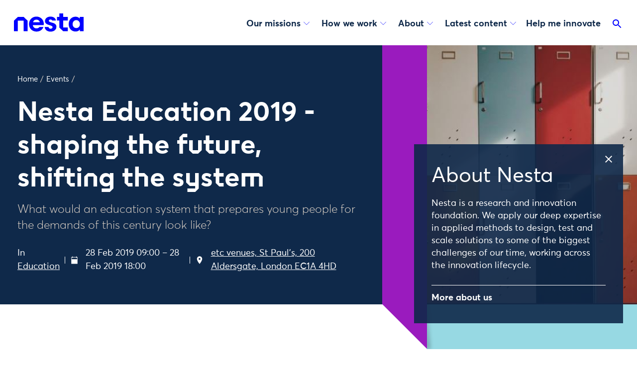

--- FILE ---
content_type: text/html; charset=utf-8
request_url: https://www.nesta.org.uk/event/nesta-education-2019-shaping-future-shifting-system/
body_size: 17801
content:
<!doctype html>
<html class="no-js" lang="en">
    <head>
        
        <meta charset="utf-8" />
        <title>Nesta Education 2019 - Shaping the Future, Shifting the System | Nesta</title>
        <meta name="description" content="Nesta’s flagship education conference will explore what our rapidly changing world means for the future of our education institutions, teachers and learners."/>
        <meta name="viewport" content="width=device-width, initial-scale=1" />
        
        <link rel="stylesheet" type="text/css" href="/static/css/main.ce6cdbefe931.css">
        

        
            <script>
                dataLayer = [{
                    'areasOfWork': 'Education',
                    'hubs': '',
                    'missions': '',
                    'projects': '',
                    'units': '',
                    'authors': '',
                    'contentType': 'event page',
                    'title': 'Nesta Education 2019 - shaping the future, shifting the system',
                    'publishDate': '2018-12-18'
                }];
                
            </script>
        

        
            
    
        <script>
            (function(w,d,s,l,i){w[l]=w[l]||[];w[l].push({'gtm.start':
                new Date().getTime(),event:'gtm.js'});var f=d.getElementsByTagName(s)[0],
                                                          j=d.createElement(s),dl=l!='dataLayer'?'&l='+l:'';j.async=true;j.src=
                    'https://www.googletagmanager.com/gtm.js?id='+i+dl;f.parentNode.insertBefore(j,f);
            })(window,document,'script','dataLayer','GTM-T29LXR');
        </script>
    


        

        



    <script src="https://cc.cdn.civiccomputing.com/9/cookieControl-9.x.min.js"></script>

    <script>
        var config = {
            apiKey: 'a532c6c646988c4c1454a8c047d1b819b921a655',
            product: 'PRO_MULTISITE',
            mode: 'GDPR', // 'GDPR': cookies are off by default (user must opt in); 'CCPA': cookies are on by default (user must opt out)
            initialState: "notify", // Show notification banner at first
            acceptBehaviour: 'recommended', // Accept 'all' cookies or 'recommended' cookies only
            toggleType: 'checkbox', // 'slider' or 'checkbox'
            rejectButton: true, // Displays the reject button on the banner AND the main panel
            closeOnGlobalChange: true, // Auto-close panel/banner when user clicks the accept/reject buttons
            notifyDismissButton: false, // Do not show the close (X) button on the banner
            setInnerHTML: true, // Allow html (links) in text
            text : {
                // main preference panel
                title: 'This website uses cookies.',
                intro:  '<p>Some of these cookies are essential for allowing the site to function properly, while others help us to improve your experience by providing insights into how the site is being used.</p>\
                <p>You can set your preferences for non-essential cookies using the check boxes below. You can also change your preferences at any point.</p>\
                <p>For more information visit our <a href="https://www.nesta.org.uk/cookies/">cookie policy</a></p>',
                acceptSettings: 'Accept recommended settings',
                rejectSettings: 'Necessary cookies only',
                necessaryDescription: 'Necessary cookies enable core functionality such as page navigation and access to secure areas. The website cannot function properly without these cookies, and they can only be disabled by changing your browser preferences.',

                // banner
                notifyTitle: 'We use cookies to help us improve this site and your experience. <a href="https://www.nesta.org.uk/cookies/">Find out more</a>.',
                notifyDescription: false,
                accept: 'Accept recommended cookies',
                reject: 'Necessary cookies only', // We hide this with CSS, but just in case that fails, make sure this has text and it isn't just an empty button.
                settings: 'Set cookie preferences',
            },
            necessaryCookies: ['nesta-about-cookie'],
            optionalCookies: [
                {
                    name: 'analytics',
                    label: 'Analytics',
                    description: 'We use analytics cookies to help us understand how you use our website.',
                    cookies: [
                        
                        '_ga',
                        '_ga_*',
                        '_gid',
                        '_gat',
                        '_gat_*',
                        '__utma',
                        '__utmt',
                        '__utmb',
                        '__utmc',
                        '__utmz',
                        '__utmv',
                        '__utmx',
                        '__utmxx',
                        
                        '_hjClosedSurveyInvites',
                        '_hjDonePolls',
                        '_hjMinimizedPolls',
                        '_hjShownFeedbackMessage',
                        '_hjid',
                        '_hjRecordingLastActivity',
                        '_hjTLDTest',
                        '_hjTLDTest cookie for different URL substring alternatives until it fails. After this check, the cookie is removed.',
                        '_hjUserAttributesHash',
                        '_hjCachedUserAttributes',
                        '_hjLocalStorageTest',
                        '_hjLocalStorageTest has no expiration time, but it is deleted almost immediately after it is created.',
                        '_hjIncludedInPageviewSample',
                        '_hjIncludedInSessionSample',
                        '_hjAbsoluteSessionInProgress',
                        '_hjFirstSeen',
                        '_hjRecordingEnabled',
                        
                        'vuid',
                    ],
                    recommendedState: true,
                    onAccept: function() {
                        window.dataLayer.push({
                            'event': 'allowAnalytics',
                            'analytics_consent': true
                        })
                    },
                    onRevoke: function() {
                        window.dataLayer.push({
                            'event': 'blockAnalytics',
                            'analytics_consent': false
                        })
                        localStorage.removeItem('_hjid')
                    }
                },{
                    name: 'marketing',
                    label: 'Marketing',
                    description: 'We use marketing cookies to help us show you relevant adverts on other websites.',
                    cookies: [
                        
                        'NID', 'IDE', 'VISITOR_INFO*',
                    ],
                    recommendedState: true,
                    onAccept: function() {
                        window.dataLayer.push({
                            'event': 'allowMarketing',
                            'marketing_consent': true
                        })
                    },
                    onRevoke: function() {
                        window.dataLayer.push({
                            'event': 'blockMarketing',
                            'marketing_consent': false
                        })
                    }
                },
            ],
            position: 'LEFT',
            theme: 'DARK',
            branding : {
                backgroundColor: '#0f294a',
                toggleText: '#f0f0f0',
                toggleColor: '#0f294a',
                removeAbout: true,
            }
        };

        CookieControl.load( config );
    </script>



        <!-- favicons -->
        
        <link rel="apple-touch-icon" sizes="180x180" href="/static/images/favicons/apple-touch-icon.fe9c12094109.png">
        <link rel="icon" type="image/png" sizes="32x32" href="/static/images/favicons/favicon-32x32.b17a14172c7d.png">
        <link rel="icon" type="image/png" sizes="16x16" href="/static/images/favicons/favicon-16x16.39181d1a5fc8.png">
        <link rel="manifest" href="/static/images/favicons/site.27419fc6affa.webmanifest">
        <link rel="mask-icon" href="/static/images/favicons/safari-pinned-tab.edcb68b1f1ba.svg" color="#5bbad5">
        <link rel="shortcut icon" href="/static/images/favicons/favicon.c57356f7432f.ico">
        <meta name="msapplication-TileColor" content="#2b5797">
        <meta name="msapplication-config" content="/static/images/favicons/browserconfig.3c89503d1b62.xml">
        <meta name="theme-color" content="#ffffff">

        <!-- Twitter summary card - see https://dev.twitter.com/cards/types/summary -->
        <!--  and https://dev.twitter.com/cards/getting-started -->
        <meta name="twitter:card" content="summary_large_image" />
        <meta name="twitter:site" content="@nesta_uk" />
        <meta name="twitter:title" content="Nesta Education 2019 - shaping the future, shifting the system" />
        <meta name="twitter:description" content="Nesta’s flagship education conference will explore what our rapidly changing world means for the future of our education institutions, teachers and learners.">
        
        
            
            <meta name="twitter:image" content="https://media.nesta.org.uk/images/schools.max-1200x600.jpg">
        

        <!--facebook opengraph tags-->
        <meta property="fb:app_id" content="347411052582657" />
        <meta property="og:type" content="website" />
        <meta property="og:url" content="https://www.nesta.org.uk/event/nesta-education-2019-shaping-future-shifting-system/" />
        <meta property="og:title" content="Nesta Education 2019 - shaping the future, shifting the system" />
        
        
            
            <meta property="og:image" content="https://media.nesta.org.uk/images/schools.max-1200x600.jpg" />
        
        <meta property="og:description" content="Nesta’s flagship education conference will explore what our rapidly changing world means for the future of our education institutions, teachers and learners." />
        <meta property="og:site_name" content="nesta" />

        
            <script type="application/ld+json">{"@context": "http://schema.org", "@id": "https://www.nesta.org.uk/event/nesta-education-2019-shaping-future-shifting-system/", "@type": "WebPage", "description": "Nesta\u2019s flagship education conference will explore what our rapidly changing world means for the future of our education institutions, teachers and learners.", "name": "Nesta Education 2019 - shaping the future, shifting the system", "url": "https://www.nesta.org.uk/event/nesta-education-2019-shaping-future-shifting-system/"}</script>
        
    </head>

    <body class="template__event-page theme-aqua-purple">

        <div class="print">
            <h1 class="print__page-header">Nesta Education 2019 - shaping the future, shifting the system</h1>
            <a href="/event/nesta-education-2019-shaping-future-shifting-system/" class="print__page-source">
                <img src="/static/images/favicons/favicon-32x32.b17a14172c7d.png" class="print__page-favicon" alt="" />
                <span class="print__page-source-url"><strong>www.nesta.org.uk</strong>/event/nesta-education-2019-shaping-future-shifting-system/</span>
            </a>
        </div>

        
    <noscript><iframe src="https://www.googletagmanager.com/ns.html?id=GTM-T29LXR"
                      height="0" width="0" style="display:none;visibility:hidden"></iframe></noscript>



        <div class="app">

            <a class="app__skip" aria-label="Skip to content" href="#page-top">Skip to content</a>

            <svg
    class="app__sprites"
    xmlns="http://www.w3.org/2000/svg"
    xmlns:xlink="http://www.w3.org/1999/xlink"
>

    <!-- torchbox logo -->
    <symbol id="torchbox-text" viewBox="0 0 142.7 19.7">
        <path d="M13.8 3.1H8.4v16.2h-3V3.1H0V.4h14l-.2 2.7zM24.2 19.7c-4.8 0-7.7-3.1-7.7-9.8 0-6.7 2.9-9.8 7.7-9.8 4.9-.1 7.8 3 7.8 9.7 0 6.7-2.9 9.9-7.8 9.9zm0-17.1c-2.6 0-4.6 1.6-4.6 7.2s2 7.2 4.6 7.2c2.6 0 4.6-1.6 4.6-7.2.1-5.5-2-7.2-4.6-7.2zM47 19.3l-3.9-7c-.6.1-1.2.1-1.8.1H40v6.9h-3V.4c1.2-.2 3.6-.4 5.6-.4 3.9 0 7.2 1.8 7.2 6.1 0 2.9-1.5 4.6-3.9 5.4l4.4 7.7H47zM42.6 2.5c-.8 0-1.8.1-2.5.2V10h1.5c2.9 0 5.2-.9 5.2-3.8-.1-2.8-2.2-3.7-4.2-3.7zM66 4.9c-1-1.8-2.3-2.3-4-2.3-3.2 0-4.8 2.7-4.8 7.2 0 4.7 1.7 7.2 5 7.2 1.4 0 2.7-.3 3.9-.7l.8 2.3c-1.5.7-3.3 1-4.8 1-4.8 0-8-2.8-8-9.8C54 2.9 57.6 0 62 0c3.3 0 4.8 1.1 6 3.1l-2 1.8zM83.6 19.3v-8.4h-8.5v8.4h-3V.4h3v7.8h8.5V.4h3v18.9h-3zM98.3 19.3c-1.4 0-4.3 0-5.5-.1V.5c1.3-.3 3.9-.5 5.5-.5 3.5 0 6.7 1.1 6.7 4.9 0 1.8-.9 3.1-2.1 4 1.8.8 3.1 2.2 3.1 4.7 0 4.2-3.1 5.7-7.7 5.7zm-.2-16.8c-.6 0-1.5.1-2.3.2v5.5h3c.5 0 1 0 1.5.1 1.2-.7 1.7-1.8 1.7-2.9 0-2.3-1.7-2.9-3.9-2.9zm.5 8.1h-2.8v6.3c.7 0 1.7.1 2.3.1 2.7 0 4.7-.6 4.7-3.2 0-2.3-1.6-3.2-4.2-3.2zM117.5 19.7c-4.8 0-7.7-3.1-7.7-9.8 0-6.7 2.9-9.8 7.7-9.8 4.8 0 7.7 3.1 7.7 9.8.1 6.6-2.8 9.8-7.7 9.8zm0-17.1c-2.6 0-4.6 1.6-4.6 7.2s2 7.2 4.6 7.2c2.6 0 4.6-1.6 4.6-7.2.1-5.5-2-7.2-4.6-7.2zM138.6 6.3l-2.2 3.3 2.3 3.5 4 6.1h-3.5l-2.7-4.2-1.7-2.7-1.7 2.7-2.7 4.2h-3.6l4.2-6.1 2.2-3.3-2.3-3.5-3.8-5.9h3.6l2.7 4.2 1.5 2.4 1.5-2.4 2.7-4.2h3.6l-4.1 5.9z"/>
    </symbol>

    <!-- Logo -->
    <symbol id="logo" viewbox="0 0 140 37">
        <path d="M84.372 14.13c-.987-5.704-6.178-7.774-10.895-7.774-6.445 0-11.123 3.863-11.123 9.182.05 3.6 2.544 6.06 7.621 7.522l.405.133c5.28 1.69 7.26 2.327 7.26 4.505a2.524 2.524 0 01-.84 1.926 4.445 4.445 0 01-3.046 1.101c-.4 0-3.907-.094-4.218-3.408h-7.73v.035c.494 6.396 6.317 9.26 11.854 9.26 3.56 0 6.84-1.165 8.993-3.195a8.48 8.48 0 002.732-6.495c-.055-6.208-5.517-7.586-10.333-8.806-3.427-.914-4.904-1.901-4.939-3.3 0-1.239 1.043-2.572 3.334-2.572 2.124 0 2.988.894 3.295 1.886h7.63zM0 35.842V14.516l7.858-7.503h11.67l7.859 7.503v21.326h-7.858V14.516H7.858v21.326H0zM108.272 35.837h-9.325l-7.73-7.497V14.13H86.55V7.028h4.668V0h7.73v7.028h9.324v7.102h-9.325v14.21h9.325v7.497zM110.07 21.49c0-8.733 5.848-14.931 13.582-14.931a10.867 10.867 0 018.5 3.778l.118-.064V7.028H140v28.81h-7.379V32.41l-.118-.055c-2.006 2.598-4.9 4.01-8.678 4.01-7.907 0-13.755-5.96-13.755-14.876zm22.551.059c0-4.663-3.185-8.085-7.319-8.085s-7.379 3.13-7.379 8.085c0 4.608 3.013 7.853 7.379 7.853 3.956 0 7.319-3.127 7.319-7.853zM52.002 17.815H38.435a6.87 6.87 0 016.816-5.295c3.023 0 6.055 1.749 6.751 5.295zm7.76 5.606c.241-1.375.283-2.777.123-4.164-.909-7.902-7.325-12.896-14.763-12.896-8.47 0-14.846 6.505-14.846 15.08 0 8.573 6.337 15.053 15.069 15.053 6.292 0 11.972-3.368 13.928-9.172h-8.08c-1.225 1.818-3.389 2.806-5.814 2.806-4.163 0-6.983-2.776-7.408-6.698l21.79-.01z" />
    </symbol>

    <symbol id="torchbox-flame" viewBox="0 0 35.1 43.3">
        <path d="M19.7 0s6.5 6-3 18.5c-8.7 11.2 2 28.1 12.4 24.2 0 0-2.7-3.3-3.5-7-1.5-6.8 1.8-9.2 4.8-11.6 2.8-2.2 7.2-7.1 2.8-14.1 0 0 .1 6-8.1 8 0 .1 8.5-14.3-5.4-18z"/>
        <path d="M18 42S2.6 39.5 4.8 23.9c.8-6.1-2.6-8.1-4.8-9.5 0 0 12.2.4 11.3 8C9.9 34.7 15.4 40.2 18 42z"/>
    </symbol>

    <symbol id="email" height="48" viewBox="0 0 24 24" width="48">
        <path d="M0 0h24v24H0z" fill="none"/>
        <path d="M20 4H4c-1.1 0-1.99.9-1.99 2L2 18c0 1.1.9 2 2 2h16c1.1 0 2-.9 2-2V6c0-1.1-.9-2-2-2zm0 14H4V8l8 5 8-5v10zm-8-7L4 6h16l-8 5z"/>
    </symbol>

    <!-- play -->
    <symbol id="play" viewBox="0 0 24 24">
        <path fill-rule="evenodd" d="M12 0a12 12 0 1 0 0 24 12 12 0 1 0 0-24ZM9 6v12l8-6-8-6Z"/>
    </symbol>

    <!-- arrow-left -->
    <symbol id="arrow-left" viewBox="0 0 24 24">
        <path d="M15.2 6.5L9.6 12l5.6 5.6-.4.4-6-6 6-6 .4.5z"/>
        <path d="M0-.8h24v24H0v-24z" fill="none"/>
    </symbol>

    <!-- arrow-up -->
    <symbol id="arrow-up" viewBox="0 0 24 24">
        <path d="M7.41 15.41L12 10.83l4.59 4.58L18 14l-6-6-6 6z"/>
        <path d="M0 0h24v24H0z" fill="none"/>
    </symbol>

    <!-- arrow-right -->
    <symbol id="arrow-right" viewBox="0 0 24 24">
        <path d="M8.8 17.6l5.6-5.6-5.6-5.5.4-.5 6 6-6 6-.4-.4z"/>
        <path d="M0-.8h24v24H0v-24z" fill="none" stroke="none"/>
    </symbol>

    <!-- arrow-down -->
    <symbol id="arrow-down" viewBox="0 0 24 24">
        <path d="M6.4 8.8l5.6 5.6 5.6-5.6.4.4-6 6-6-6 .4-.4z"/>
        <path d="M0-.8h24v24H0v-24z" fill="none"/>
    </symbol>

    <!-- arrow-down-full -->
    <symbol id="arrow-down-full" viewBox="0 0 36 36">
        <path d="M7 14l5-5 5 5z"/>
        <path d="M0 0h24v24H0z" fill="none"/>
    </symbol>

    <!-- search -->
    <symbol id="search" viewBox="0 0 24 24">
        <path d="M15.5 14h-.79l-.28-.27C15.41 12.59 16 11.11 16 9.5 16 5.91 13.09 3 9.5 3S3 5.91 3 9.5 5.91 16 9.5 16c1.61 0 3.09-.59 4.23-1.57l.27.28v.79l5 4.99L20.49 19l-4.99-5zm-6 0C7.01 14 5 11.99 5 9.5S7.01 5 9.5 5 14 7.01 14 9.5 11.99 14 9.5 14z"/>
        <path d="M0 0h24v24H0z" fill="none"/>
    </symbol>

    <!-- download -->
    <symbol id="download" viewBox="0 0 24 24">
        <circle cx="11.8" cy="12.1" r="10" opacity=".4"/>
        <path d="M15.9 10.6h-2.4V7.1H10v3.5H7.7l4.1 4.1 4.1-4.1zm-8.2 5.3v1.2h8.2v-1.2H7.7z"/>
    </symbol>

    <!-- close -->
    <symbol id="close" viewBox="0 0 24 24">
        <path d="M19 6.41L17.59 5 12 10.59 6.41 5 5 6.41 10.59 12 5 17.59 6.41 19 12 13.41 17.59 19 19 17.59 13.41 12z"/>
        <path d="M0 0h24v24H0z" fill="none"/>
    </symbol>

    <!-- checkbox-ticked -->
    <symbol id="checkbox-ticked" viewBox="0 0 18 18">
        <path fillRule="evenodd" clipRule="evenodd" d="M9.69231 0H0V18L9.69231 18L10.0385 18L12.4615 18L18 12.4615V0H10.0385H9.69231Z" fill="#0000FF"/>
        <path d="M7.5144 12.4615L3.80762 8.99153L4.39 8.37121L7.49529 11.2781L13.5901 5.19231L14.1922 5.79349L7.5144 12.4615Z" fill="white"/>
    </symbol>

    <!-- checkbox-empty -->
    <symbol id="checkbox-empty" viewBox="0 0 18 18" fill="none">
        <mask id="a" fill="#fff">
            <path fillRule="evenodd" clipRule="evenodd" d="M9.7 0H0v18H12.46L18 12.46V0H9.69Z"/>
        </mask>
        <path fillRule="evenodd" clipRule="evenodd" d="M9.7 0H0v18H12.46L18 12.46V0H9.69Z" fill="white"/>
        <path d="M0 0v-1h-1v1h1Zm0 18h-1v1h1v-1Zm9.7 0v1-1Zm.34 0v-1 1Zm2.42 0v1h.42l.29-.3-.7-.7ZM18 12.46l.7.7.3-.28v-.42h-1ZM18 0h1v-1h-1v1ZM0 1h9.7v-2H0v2Zm1 17V0h-2v18h2Zm8.7-1H0v2h9.7v-2Zm.34 0h-.35v2h.35v-2Zm2.42 0h-2.42v2h2.42v-2Zm4.83-5.25-5.54 5.54 1.42 1.42 5.54-5.54-1.42-1.42ZM17 0v12.46h2V0h-2Zm-6.96 1H18v-2h-7.96v2Zm-.35 0h.35v-2h-.35v2Z" fill="#00F" mask="url(#a)"/>
        <path d="M 18 12 L 18 18 L 12 18 Z" fill="white"/>
    </symbol>

    <symbol id="share" viewBox="0 0 24 24">
        <path d="M18 2a4 4 0 11-3.06 6.576L9.907 11.14a4.015 4.015 0 01.01 1.677l5.051 2.573a4 4 0 11-.885 1.793L9.032 14.61a4 4 0 11-.03-5.253l5.072-2.585A4 4 0 0118 2zm0 14a2 2 0 100 4 2 2 0 000-4zM6 10a2 2 0 100 4 2 2 0 000-4zm12-6a2 2 0 100 4 2 2 0 000-4z"/>
    </symbol>

    <symbol id="facebook" viewBox="0 0 48 48">
        <path d="M34.5 5h-6.1c-1.2 0-7.2.3-8.8 6.8 0 .1-.6 1.7-.6 5.4h-5.5c-.5 0-.9.4-.9.9v5c0 .5.4.9.9.9h6v18.1c0 .5.4.9.9.9h6.9c.5 0 .9-.4.9-.9V24h6c.5 0 .9-.4.9-.9V18c0-.5-.4-.9-.9-.9h-6V15c0-1.4.9-3 3.5-3h2.9c.5 0 .9-.4.9-.9V5.9c-.1-.5-.5-.9-1-.9z"/>
    </symbol>

    
    <symbol id="twitter" viewBox="-35 -35 370 370.251">
        <path d="M178.57 127.15 290.27 0h-26.46l-97.03 110.38L89.34 0H0l117.13 166.93L0 300.25h26.46l102.4-116.59 81.8 116.59H300M36.01 19.54h40.65l187.13 262.13h-40.66"/>
    </symbol>

    <symbol id="linkedin" viewBox="0 0 48 48">
        <path d="M13.3 15.7H6.1c-.5 0-.9.4-.9.9v25.2c0 .5.4.9.9.9h7.2c.5 0 .9-.4.9-.9V16.6c0-.5-.4-.9-.9-.9zm20.1-.3c-3.5 0-5.8 1.5-7.1 2.8l-.2-1.7c0-.5-.4-.8-.9-.8l-6.6.1c-.2 0-.5.1-.6.3-.2.2-.3.4-.2.7.1 1.8.1 4 .1 6.5V42c0 .5.4.9.9.9H26c.5 0 .9-.4.9-.9V27.3c0-.7.1-1.3.2-1.6.4-1.1 1.9-2.3 3.6-2.3 2.2 0 3.5 1.7 3.5 4.5v14c0 .5.4.9.9.9h7.1c.5 0 .9-.4.9-.9V27c-.1-7.3-3.7-11.6-9.7-11.6zM10 5.2c-2.9 0-5 2-5 4.7s2.1 4.7 4.9 4.7c2.9 0 5-2 5-4.8 0-2.6-2.1-4.6-4.9-4.6z"/>
    </symbol>

    <symbol id="instagram" viewBox="0 0 48 48">
        <path d="M33.4 3H14.6C8.2 3 3 8.2 3 14.6v18.8C3 39.8 8.2 45 14.6 45h18.8C39.8 45 45 39.8 45 33.4V14.6C45 8.2 39.8 3 33.4 3zm7.9 30.4c0 4.3-3.5 7.9-7.9 7.9H14.6c-4.3 0-7.9-3.5-7.9-7.9V14.6c0-4.3 3.5-7.9 7.9-7.9h18.8c4.3 0 7.9 3.5 7.9 7.9v18.8z"/>
        <path d="M24 13.2c-6 0-10.8 4.9-10.8 10.8 0 6 4.9 10.8 10.8 10.8S34.8 30 34.8 24c0-6-4.8-10.8-10.8-10.8zm0 17.9c-3.9 0-7.1-3.2-7.1-7.1 0-3.9 3.2-7.1 7.1-7.1s7.1 3.2 7.1 7.1c0 3.9-3.2 7.1-7.1 7.1zM35.3 10a2.732 2.732 0 0 0-2.7 2.7 2.732 2.732 0 0 0 2.7 2.7 2.732 2.732 0 0 0 2.7-2.7 2.732 2.732 0 0 0-2.7-2.7z"/>
    </symbol>

    <symbol id="bluesky" viewBox="0 0 64 57">
        <path d="M13.873 3.805C21.21 9.332 29.103 20.537 32 26.55v15.882c0-.338-.13.044-.41.867-1.512 4.456-7.418 21.847-20.923 7.944-7.111-7.32-3.819-14.64 9.125-16.85-7.405 1.264-15.73-.825-18.014-9.015C1.12 23.022 0 8.51 0 6.55 0-3.268 8.579-.182 13.873 3.805ZM50.127 3.805C42.79 9.332 34.897 20.537 32 26.55v15.882c0-.338.13.044.41.867 1.512 4.456 7.418 21.847 20.923 7.944 7.111-7.32 3.819-14.64-9.125-16.85 7.405 1.264 15.73-.825 18.014-9.015C62.88 23.022 64 8.51 64 6.55c0-9.818-8.578-6.732-13.873-2.745Z"></path>
    </symbol>

    <!-- time -->
    <symbol id="time" viewBox="0 0 24 24">
        <circle cx="12" cy="12" r="10" opacity=".4"/>
        <path d="M0 0h24v24H0V0z" fill="none"/>
        <path d="M16.2 7.8C15.1 6.6 13.5 6 12 6v6l-4.2 4.2c2.3 2.3 6.1 2.3 8.5 0 2.3-2.3 2.3-6.1-.1-8.4z"/>
    </symbol>

    <symbol id="comment" height="24" viewBox="0 0 24 24" width="24">
        <path d="M21.99 4c0-1.1-.89-2-1.99-2H4c-1.1 0-2 .9-2 2v12c0 1.1.9 2 2 2h14l4 4-.01-18zM18 14H6v-2h12v2zm0-3H6V9h12v2zm0-3H6V6h12v2z"/>
        <path d="M0 0h24v24H0z" fill="none"/>
    </symbol>

    <symbol id="plus" height="24" viewBox="0 0 24 24" width="24" >
        <path d="M19 13h-6v6h-2v-6H5v-2h6V5h2v6h6v2z"/>
        <path d="M0 0h24v24H0z" fill="none"/>
    </symbol>

    <symbol id="date" viewBox="0 0 42 42">
        <path d="M13 6.4h16.4V3h2.5v3.4h4.7V39H5.3V6.4h5.1V3H13v3.4zm0 2.3v2.7h-2.5V8.7H7.6v8h26.9v-8H32v2.7h-2.5V8.7H13z"/>
    </symbol>

    <symbol id="ticket" viewBox="0 0 42 42">
        <path d="M3 12.7V9.8h36v2.9c-2 0-3.6 1.6-3.6 3.6s1.6 3.6 3.6 3.6v2.9c-2 0-3.6 1.6-3.6 3.6S37 30 39 30v2.5H3V30c2 0 3.6-1.6 3.6-3.6S5 22.7 3 22.7v-2.9c2 0 3.6-1.6 3.6-3.6S5 12.7 3 12.7z" />
    </symbol>

    <symbol id="location" viewBox="0 0 42 42">
        <path d="M21 3C14.2 3 8.8 8.6 8.8 15.6 8.8 25 21 39 21 39s12.2-14 12.2-23.4C33.2 8.6 27.8 3 21 3zm0 17.1c-2.4 0-4.4-2-4.4-4.5s2-4.5 4.4-4.5 4.4 2 4.4 4.5-2 4.5-4.4 4.5z"/>
    </symbol>

    <symbol id="info" viewBox="0 0 42 42">
        <path d="M21 16c-1.6 0-2.7-1.1-2.6-2.5 0-1.5 1-2.6 2.7-2.6s2.7 1.1 2.7 2.6c-.1 1.3-1.2 2.5-2.8 2.5zm2.5 18.3h-5V18h5.1l-.1 16.3zM21 3C11.1 3 3 11.1 3 21s8.1 18 18 18 18-8.1 18-18S30.9 3 21 3z"/>
    </symbol>

    <symbol id="external" height="24" viewBox="0 0 24 24" width="24">
        <path d="M0 0h24v24H0z" fill="none"/>
        <path d="M19 19H5V5h7V3H5c-1.11 0-2 .9-2 2v14c0 1.1.89 2 2 2h14c1.1 0 2-.9 2-2v-7h-2v7zM14 3v2h3.59l-9.83 9.83 1.41 1.41L19 6.41V10h2V3h-7z"/>
    </symbol>

    <symbol id="loading" width="70" height="70" viewBox="0 0 100 100" preserveAspectRatio="xMidYMid" style="background:0 0">
        <circle cx="84" cy="50" r="0" fill="#fab721">
            <animate attributeName="r" values="10;0;0;0;0" keyTimes="0;0.25;0.5;0.75;1" keySplines="0 0.5 0.5 1;0 0.5 0.5 1;0 0.5 0.5 1;0 0.5 0.5 1" calcMode="spline" dur="1s" repeatCount="indefinite" begin="0s"/>
            <animate attributeName="cx" values="84;84;84;84;84" keyTimes="0;0.25;0.5;0.75;1" keySplines="0 0.5 0.5 1;0 0.5 0.5 1;0 0.5 0.5 1;0 0.5 0.5 1" calcMode="spline" dur="1s" repeatCount="indefinite" begin="0s"/>
        </circle>
        <circle cx="46.534" cy="50" r="10" fill="#eb5c1c">
            <animate attributeName="r" values="0;10;10;10;0" keyTimes="0;0.25;0.5;0.75;1" keySplines="0 0.5 0.5 1;0 0.5 0.5 1;0 0.5 0.5 1;0 0.5 0.5 1" calcMode="spline" dur="1s" repeatCount="indefinite" begin="-0.5s"/>
            <animate attributeName="cx" values="16;16;50;84;84" keyTimes="0;0.25;0.5;0.75;1" keySplines="0 0.5 0.5 1;0 0.5 0.5 1;0 0.5 0.5 1;0 0.5 0.5 1" calcMode="spline" dur="1s" repeatCount="indefinite" begin="-0.5s"/>
        </circle>
        <circle cx="16" cy="50" r="8.98" fill="#783b8f">
            <animate attributeName="r" values="0;10;10;10;0" keyTimes="0;0.25;0.5;0.75;1" keySplines="0 0.5 0.5 1;0 0.5 0.5 1;0 0.5 0.5 1;0 0.5 0.5 1" calcMode="spline" dur="1s" repeatCount="indefinite" begin="-0.25s"/>
            <animate attributeName="cx" values="16;16;50;84;84" keyTimes="0;0.25;0.5;0.75;1" keySplines="0 0.5 0.5 1;0 0.5 0.5 1;0 0.5 0.5 1;0 0.5 0.5 1" calcMode="spline" dur="1s" repeatCount="indefinite" begin="-0.25s"/>
        </circle>
        <circle cx="84" cy="50" r="1.02" fill="#e61f47">
            <animate attributeName="r" values="0;10;10;10;0" keyTimes="0;0.25;0.5;0.75;1" keySplines="0 0.5 0.5 1;0 0.5 0.5 1;0 0.5 0.5 1;0 0.5 0.5 1" calcMode="spline" dur="1s" repeatCount="indefinite" begin="0s"/>
            <animate attributeName="cx" values="16;16;50;84;84" keyTimes="0;0.25;0.5;0.75;1" keySplines="0 0.5 0.5 1;0 0.5 0.5 1;0 0.5 0.5 1;0 0.5 0.5 1" calcMode="spline" dur="1s" repeatCount="indefinite" begin="0s"/>
        </circle>
        <circle cx="80.534" cy="50" r="10" fill="#fab721">
            <animate attributeName="r" values="0;0;10;10;10" keyTimes="0;0.25;0.5;0.75;1" keySplines="0 0.5 0.5 1;0 0.5 0.5 1;0 0.5 0.5 1;0 0.5 0.5 1" calcMode="spline" dur="1s" repeatCount="indefinite" begin="0s"/>
            <animate attributeName="cx" values="16;16;16;50;84" keyTimes="0;0.25;0.5;0.75;1" keySplines="0 0.5 0.5 1;0 0.5 0.5 1;0 0.5 0.5 1;0 0.5 0.5 1" calcMode="spline" dur="1s" repeatCount="indefinite" begin="0s"/>
        </circle>
    </symbol>

    <!-- footer-separator-mobile -->
    <symbol id="footer-separator-mobile" viewBox="0 0 147 75">
        <path d="M146.5 1L73.5001 73.9999L0.500145 0.999999" stroke="#0F294A" fill="none"/>
    </symbol>

    <!-- footer-separator-desktop -->
    <symbol id="footer-separator-desktop" viewBox="0 0 75 147">
        <path d="M1 0.561523L73.9999 73.5615L0.999999 146.561" stroke="#0F294A" fill="none"/>
    </symbol>
</svg>


            <header class="app__header" role="banner">

                <!-- TBD makes this optional on a template basis -->
                <progress class="progress-bar">
                    <span class="progress-bar__container">
                        <span class="progress-bar__bar"></span>
                    </span>
                </progress>

                <div class="app-header" style="">

                    <div class="app-header__container">

                        <div class="app-header__content">

                            <div class="app-header__toggles">
                                <div class="app-header__search-toggle">
                                    <div class="search-toggle">
                                        <div class="search-toggle__container">
                                            <a aria-label="Toggle search" class="search-toggle__link" href="#">
                                                <svg class="search-toggle__icon" width="24" height="24">
                                                    <use xlink:href="#search" />
                                                </svg>
                                                <svg class="search-toggle__icon-close" width="24" height="24">
                                                    <use xlink:href="#close" />
                                                </svg>
                                            </a>
                                        </div>
                                    </div>
                                </div>

                                <div class="app-header__share-toggle">
                                    <div class="share-toggle">
                                        <div class="share-toggle__container">
                                            <a aria-label="Toggle share" class="share-toggle__link" href="#">
                                                <svg class="share-toggle__icon" width="24" height="24">
                                                    <use xlink:href="#share" />
                                                </svg>
                                                <svg class="share-toggle__icon-close" width="24" height="24">
                                                    <use xlink:href="#close" />
                                                </svg>
                                            </a>
                                        </div>
                                    </div>
                                </div>
                            </div>

                            <div class="app-header__home-link">

                                <a class="home-link" aria-label="nesta home" href="/">

                                    <div class="logo">

                                        <svg class="logo__svg" width="140" height="37" fill="none" xmlns="http://www.w3.org/2000/svg" viewbox="0 0 140 37">
                                            <path d="M84.372 14.13c-.987-5.704-6.178-7.774-10.895-7.774-6.445 0-11.123 3.863-11.123 9.182.05 3.6 2.544 6.06 7.621 7.522l.405.133c5.28 1.69 7.26 2.327 7.26 4.505a2.524 2.524 0 01-.84 1.926 4.445 4.445 0 01-3.046 1.101c-.4 0-3.907-.094-4.218-3.408h-7.73v.035c.494 6.396 6.317 9.26 11.854 9.26 3.56 0 6.84-1.165 8.993-3.195a8.48 8.48 0 002.732-6.495c-.055-6.208-5.517-7.586-10.333-8.806-3.427-.914-4.904-1.901-4.939-3.3 0-1.239 1.043-2.572 3.334-2.572 2.124 0 2.988.894 3.295 1.886h7.63zM0 35.842V14.516l7.858-7.503h11.67l7.859 7.503v21.326h-7.858V14.516H7.858v21.326H0zM108.272 35.837h-9.325l-7.73-7.497V14.13H86.55V7.028h4.668V0h7.73v7.028h9.324v7.102h-9.325v14.21h9.325v7.497zM110.07 21.49c0-8.733 5.848-14.931 13.582-14.931a10.867 10.867 0 018.5 3.778l.118-.064V7.028H140v28.81h-7.379V32.41l-.118-.055c-2.006 2.598-4.9 4.01-8.678 4.01-7.907 0-13.755-5.96-13.755-14.876zm22.551.059c0-4.663-3.185-8.085-7.319-8.085s-7.379 3.13-7.379 8.085c0 4.608 3.013 7.853 7.379 7.853 3.956 0 7.319-3.127 7.319-7.853zM52.002 17.815H38.435a6.87 6.87 0 016.816-5.295c3.023 0 6.055 1.749 6.751 5.295zm7.76 5.606c.241-1.375.283-2.777.123-4.164-.909-7.902-7.325-12.896-14.763-12.896-8.47 0-14.846 6.505-14.846 15.08 0 8.573 6.337 15.053 15.069 15.053 6.292 0 11.972-3.368 13.928-9.172h-8.08c-1.225 1.818-3.389 2.806-5.814 2.806-4.163 0-6.983-2.776-7.408-6.698l21.79-.01z" />
                                        </svg>

                                    </div>

                                </a>

                            </div>

                            <div class="app-header__navigation">

                                <div class="app-header__navigation-wrapper">
                                    
                                        
                                        

<nav class="main-nav" role="navigation">
    <div class="main-nav__menu">
        
        
            

<div class="main-nav__menu__item">
    
    <a class="js-menu-dropdown-toggle main-nav-link" href="#">
        <span class="main-nav-link__label main-nav-link__label--has-icon">
            Our missions
            <svg class="js-menu-dropdown-icon main-nav-link__icon" width="24px" height="24px">
                <use xlink:href="#arrow-down"></use>
            </svg>
        </span>
    </a>

    
    <div class="menu-dropdown js-menu-dropdown">
        <div class="menu-dropdown__container">
            <div class="menu-dropdown__content">

                
                <div class="menu-dropdown__priorities">
                    <div class="menu-dropdown__priorities-wrapper">
                        


    


    <a class="priority-area" href="/fairer-start/">
        
        <div class="priority-area__image-container">
            <img class="priority-area__image"
                 src="https://media.nesta.org.uk/images/AFS_hero_image_2.2e16d0ba.fill-400x266.jpg"
                 width="400"
                 height="266"
                 alt=""
            >
        </div>
        <p class="priority-area__title">A fairer start</p>
        <div class="priority-area__description">
            Our mission is that from 2030 every child has the same chance of developing to their full potential in the early years.
        </div>
    </a>



    


    <a class="priority-area" href="/healthy-life/">
        
        <div class="priority-area__image-container">
            <img class="priority-area__image"
                 src="https://media.nesta.org.uk/images/AHL_hero_image_DWwONzE.2e16d0ba.fill-400x266.jpg"
                 width="400"
                 height="266"
                 alt=""
            >
        </div>
        <p class="priority-area__title">A healthy life</p>
        <div class="priority-area__description">
            Our mission is to halve the prevalence of obesity in the UK by 2030.
        </div>
    </a>



    


    <a class="priority-area" href="/sustainable-future/">
        
        <div class="priority-area__image-container">
            <img class="priority-area__image"
                 src="https://media.nesta.org.uk/images/ASF_hero_image_2.2e16d0ba.fill-400x266.jpg"
                 width="400"
                 height="266"
                 alt=""
            >
        </div>
        <p class="priority-area__title">A sustainable future</p>
        <div class="priority-area__description">
            Our mission is to reduce home carbon emissions in the UK by 30% by 2030.
        </div>
    </a>




                    </div>
                </div>

                
                

                
                
            </div>
        </div>
    </div>
</div>

            
                

<div class="main-nav__menu__item">
    
    <a class="js-menu-dropdown-toggle main-nav-link" href="#">
        <span class="main-nav-link__label main-nav-link__label--has-icon">
            How we work
            <svg class="js-menu-dropdown-icon main-nav-link__icon" width="24px" height="24px">
                <use xlink:href="#arrow-down"></use>
            </svg>
        </span>
    </a>

    
    <div class="menu-dropdown js-menu-dropdown">
        <div class="menu-dropdown__container">
            <div class="menu-dropdown__content">

                
                <div class="menu-dropdown__priorities">
                    <div class="menu-dropdown__priorities-wrapper">
                        


    


    <a class="priority-area" href="/our-innovation-methods/">
        
        <div class="priority-area__image-container">
            <img class="priority-area__image"
                 src="https://media.nesta.org.uk/images/Hero_Image_City_Map.2e16d0ba.fill-400x266.jpg"
                 width="400"
                 height="266"
                 alt=""
            >
        </div>
        <p class="priority-area__title">Our innovation methods</p>
        <div class="priority-area__description">
            Our expert teams blend different innovation practices to tackle some of society’s biggest challenges.
        </div>
    </a>



    


    <a class="priority-area" href="/discovery/">
        
        <div class="priority-area__image-container">
            <img class="priority-area__image"
                 src="https://media.nesta.org.uk/images/Futures_And_Foresight_2.2e16d0ba.fill-400x266.jpg"
                 width="400"
                 height="266"
                 alt=""
            >
        </div>
        <p class="priority-area__title">Mission Discovery</p>
        <div class="priority-area__description">
            We scan for emerging trends, promising technologies and interventions to help test encouraging ideas that we can apply to our missions.
        </div>
    </a>



    


    <a class="priority-area" href="/policy/">
        
        <div class="priority-area__image-container">
            <img class="priority-area__image"
                 src="https://media.nesta.org.uk/images/Policy.2e16d0ba.fill-400x266.jpg"
                 width="400"
                 height="266"
                 alt=""
            >
        </div>
        <p class="priority-area__title">Policy</p>
        <div class="priority-area__description">
            We develop and promote policy ideas that are critical to achieving our missions.
        </div>
    </a>



    


    <a class="priority-area" href="/project/mission-studio/">
        
        <div class="priority-area__image-container">
            <img class="priority-area__image"
                 src="https://media.nesta.org.uk/images/Venture_Building__2.2e16d0ba.fill-400x266.jpg"
                 width="400"
                 height="266"
                 alt=""
            >
        </div>
        <p class="priority-area__title">The Mission Studio</p>
        <div class="priority-area__description">
            We&#x27;re building the next generation of mission-led start-ups.
        </div>
    </a>




                    </div>
                </div>

                
                
                    

<div class="menu-dropdown__topics">
    <div class="menu-dropdown__topics-wrapper">
        
        
            <a class="topic-link" href="/project/impact-investments/">
                
                    Impact investments
                
            </a>
        

        
        
    </div>
</div>

                

                
                
            </div>
        </div>
    </div>
</div>

            
            

<div class="main-nav__menu__item">
    
    <a class="js-menu-dropdown-toggle main-nav-link" href="#">
        <span class="main-nav-link__label main-nav-link__label--has-icon">
            About
            <svg class="js-menu-dropdown-icon main-nav-link__icon" width="24px" height="24px">
                <use xlink:href="#arrow-down"></use>
            </svg>
        </span>
    </a>

    
    <div class="menu-dropdown js-menu-dropdown">
        <div class="menu-dropdown__container">
            <div class="menu-dropdown__content">

                
                <div class="menu-dropdown__priorities">
                    <div class="menu-dropdown__priorities-wrapper">
                        


    


    <a class="priority-area" href="/about-us/">
        
        <div class="priority-area__image-container">
            <img class="priority-area__image"
                 src="https://media.nesta.org.uk/images/Nesta_in_a_nutshell_listing_image.2e16d0ba.fill-400x266.jpg"
                 width="400"
                 height="266"
                 alt=""
            >
        </div>
        <p class="priority-area__title">Nesta in a nutshell</p>
        <div class="priority-area__description">
            An introduction to our purpose, how we operate, where we work and the people behind our missions.
        </div>
    </a>



    


    <a class="priority-area" href="/introduction-our-strategy/">
        
        <div class="priority-area__image-container">
            <img class="priority-area__image"
                 src="https://media.nesta.org.uk/images/GettyImages-1284279100.2e16d0ba.fill-400x266.jpg"
                 width="400"
                 height="266"
                 alt=""
            >
        </div>
        <p class="priority-area__title">Our strategy</p>
        <div class="priority-area__description">
            Find out more about what we want to achieve over the next decade.
        </div>
    </a>



    


    <a class="priority-area" href="/team/">
        
        <div class="priority-area__image-container">
            <img class="priority-area__image"
                 src="https://media.nesta.org.uk/images/Head_office_photo.2e16d0ba.fill-400x266.jpg"
                 width="400"
                 height="266"
                 alt=""
            >
        </div>
        <p class="priority-area__title">Our people</p>
        <div class="priority-area__description">
            Meet the team behind our work.
        </div>
    </a>



    


    <a class="priority-area" href="/brief-history-nesta/">
        
        <div class="priority-area__image-container">
            <img class="priority-area__image"
                 src="https://media.nesta.org.uk/images/GettyImages-1159457357.2e16d0ba.fill-400x266.jpg"
                 width="400"
                 height="266"
                 alt=""
            >
        </div>
        <p class="priority-area__title">Our history</p>
        <div class="priority-area__description">
            Find how Nesta has evolved since we started more than 20 years ago.
        </div>
    </a>




                    </div>
                </div>

                
                
                    

<div class="menu-dropdown__topics">
    <div class="menu-dropdown__topics-wrapper">
        
        
            <a class="topic-link" href="/case-study/">
                
                    Case studies
                
            </a>
        
            <a class="topic-link" href="/about-us/equity-diversity-and-inclusion-at-nesta/">
                
                    Equity, diversity and inclusion
                
            </a>
        
            <a class="topic-link" href="/how-we-are-governed/">
                
                    How we&#x27;re governed
                
            </a>
        
            <a class="topic-link" href="/jobs/">
                
                    Jobs at Nesta
                
            </a>
        
            <a class="topic-link" href="/nesta-trust/">
                
                    Nesta Trust
                
            </a>
        
            <a class="topic-link" href="/contact-us/">
                
                    Contact us
                
            </a>
        

        
        
    </div>
</div>

                

                
                
            </div>
        </div>
    </div>
</div>

            

<div class="main-nav__menu__item">
    
    <a class="js-menu-dropdown-toggle main-nav-link" href="#">
        <span class="main-nav-link__label main-nav-link__label--has-icon">
            Latest content
            <svg class="js-menu-dropdown-icon main-nav-link__icon" width="24px" height="24px">
                <use xlink:href="#arrow-down"></use>
            </svg>
        </span>
    </a>

    
    <div class="menu-dropdown js-menu-dropdown">
        <div class="menu-dropdown__container">
            <div class="menu-dropdown__content">

                
                <div class="menu-dropdown__priorities">
                    <div class="menu-dropdown__priorities-wrapper">
                        


    


    <a class="priority-area" href="/blog/">
        
        <div class="priority-area__image-container">
            <img class="priority-area__image"
                 src="https://media.nesta.org.uk/images/Blogs_listing_image.2e16d0ba.fill-400x266.jpg"
                 width="400"
                 height="266"
                 alt=""
            >
        </div>
        <p class="priority-area__title">Blogs</p>
        <div class="priority-area__description">
            Follow the latest thinking from people working at the cutting edge of social innovation.
        </div>
    </a>



    


    <a class="priority-area" href="/report/">
        
        <div class="priority-area__image-container">
            <img class="priority-area__image"
                 src="https://media.nesta.org.uk/images/Reports_listing_image.2e16d0ba.fill-400x266.jpg"
                 width="400"
                 height="266"
                 alt=""
            >
        </div>
        <p class="priority-area__title">Reports</p>
        <div class="priority-area__description">
            Browse our vast library of research and analysis on how innovation happens.
        </div>
    </a>



    


    <a class="priority-area" href="/event/">
        
        <div class="priority-area__image-container">
            <img class="priority-area__image"
                 src="https://media.nesta.org.uk/images/Events_listing_image.2e16d0ba.fill-400x266.jpg"
                 width="400"
                 height="266"
                 alt=""
            >
        </div>
        <p class="priority-area__title">Events</p>
        <div class="priority-area__description">
            Register for our upcoming events and catch up on content from our archive.
        </div>
    </a>



    


    <a class="priority-area" href="/project-updates/">
        
        <div class="priority-area__image-container">
            <img class="priority-area__image"
                 src="https://media.nesta.org.uk/images/Project_updates_listing_image.2e16d0ba.fill-400x266.jpg"
                 width="400"
                 height="266"
                 alt=""
            >
        </div>
        <p class="priority-area__title">Project updates</p>
        <div class="priority-area__description">
            Read the latest news, research analysis and progress updates from our mission and practice teams
        </div>
    </a>




                    </div>
                </div>

                
                
                    

<div class="menu-dropdown__topics">
    <div class="menu-dropdown__topics-wrapper">
        
        
            <a class="topic-link" href="/feature/">
                
                    Features &amp; long-reads
                
            </a>
        
            <a class="topic-link" href="/data-visualisation-and-interactive/">
                
                    Data visualisation &amp; interactive
                
            </a>
        
            <a class="topic-link" href="/toolkit/">
                
                    Toolkits &amp; guides
                
            </a>
        

        
        
    </div>
</div>

                

                
                
            </div>
        </div>
    </div>
</div>

        

        
        


    

<div class="main-nav__menu__item ">
    <a class="main-nav-link" href="/help-me-innovate/">
        <span class="main-nav-link__label">
            Help me innovate
        </span>
    </a>
</div>



    </div>
</nav>

                                    

                                    <div class="share-toggle share-toggle--desktop">
                                        <div class="share-toggle__container">
                                            <a class="share-toggle__link" aria-label="toggle share" href="#">
                                                <svg class="share-toggle__icon" width="24" height="24">
                                                    <use xlink:href="#share" />
                                                </svg>
                                                <svg class="share-toggle__icon-close" width="24" height="24">
                                                    <use xlink:href="#close" />
                                                </svg>
                                            </a>
                                        </div>
                                    </div>

                                    <div class="search-toggle search-toggle--desktop">
                                        <div class="search-toggle__container">
                                            <a class="search-toggle__link" aria-label="toggle search" href="#">
                                                <svg class="search-toggle__icon" width="24" height="24">
                                                    <use xlink:href="#search" />
                                                </svg>
                                                <svg class="search-toggle__icon-close" width="24" height="24">
                                                    <use xlink:href="#close" />
                                                </svg>
                                            </a>
                                        </div>
                                    </div>
                                </div>

                                
                                <div class="main-nav__full-link">
                                    <a aria-label="Toggle navigation" class="mobile-menu-link" href="#app-navigation">
                                        <div class="hamburger">
                                            <span class="hamburger__bun--top"></span>
                                            <span class="hamburger__patty hamburger__patty--top"></span>
                                            <span class="hamburger__patty hamburger__patty--bottom"></span>
                                            <span class="hamburger__bun hamburger__bun--bottom"></span>
                                        </div>
                                    </a>
                                </div>

                            </div>
                        </div>

                    </div>

                </div>

            </header> <!-- /app__header -->


            <main class="app__body" role="main">

                <div class="app__share">
                    <div class="app-share">
                        <div class="app-share__container">
                            





    <div class="share share--sticky js-sticky">
        <div class="share__container">
            <div class="share__toggle share__text">
                Share <span class="share__text--long">this</span>
            </div>
            <div class="share__options">

                <div class="share-item">
                    <a aria-label="Share on Twitter" class="share-item__link share-item__link--twitter" href="https://twitter.com/intent/tweet?text=Nesta%E2%80%99s%20flagship%20education%20conference%20will%20explore%20what%20our%20rapidly%20changing%20world%20means%20for%20the%20future%20of%20our%20education%20institutions%2C%20teachers%20and%20learners.&amp;url=https%3A//www.nesta.org.uk/event/nesta-education-2019-shaping-future-shifting-system/&amp;via=nesta_uk" title="Share on Twitter">
                        <svg class="share-item__icon share-item__icon--twitter" width="42" height="42">
                            <use xlink:href="#twitter" />
                        </svg>
                        <p class="share-item__heading">Twitter</p>
                    </a>
                </div>

                <div class="share-item">
                    <a aria-label="Share on Facebook" class="share-item__link share-item__link--facebook" href="https://www.facebook.com/dialog/feed?app_id=347411052582657&amp;link=https%3A//www.nesta.org.uk/event/nesta-education-2019-shaping-future-shifting-system/&amp;picture=http%3A//www.nesta.org.ukhttps%3A//media.nesta.org.uk/images/schools.2e16d0ba.fill-150x150.jpg&amp;name=Nesta%20Education%202019%20-%20shaping%20the%20future%2C%20shifting%20the%20system&amp;description=Nesta%E2%80%99s%20flagship%20education%20conference%20will%20explore%20what%20our%20rapidly%20changing%20world%20means%20for%20the%20future%20of%20our%20education%20institutions%2C%20teachers%20and%20learners.&amp;redirect_uri=https%3A//www.nesta.org.uk/event/nesta-education-2019-shaping-future-shifting-system/" title="Share on Facebook">
                        <svg class="share-item__icon share-item__icon--facebook" width="42" height="42">
                            <use xlink:href="#facebook" />
                        </svg>
                        <p class="share-item__heading">Facebook</p>
                    </a>
                </div>

                <div class="share-item">
                    <a aria-label="Share on Linkedin" class="share-item__link share-item__link--linkedin" href="https://www.linkedin.com/shareArticle?mini=true&amp;url=https%3A//www.nesta.org.uk/event/nesta-education-2019-shaping-future-shifting-system/&amp;title=Nesta%20Education%202019%20-%20shaping%20the%20future%2C%20shifting%20the%20system&amp;summary=Nesta%E2%80%99s%20flagship%20education%20conference%20will%20explore%20what%20our%20rapidly%20changing%20world%20means%20for%20the%20future%20of%20our%20education%20institutions%2C%20teachers%20and%20learners.&amp;source=nesta" title="Share on LinkedIn">
                        <svg class="share-item__icon share-item__icon--linkedin" width="42" height="42">
                            <use xlink:href="#linkedin" />
                        </svg>
                        <p class="share-item__heading">Linkedin</p>
                    </a>
                </div>

                <div class="share-item">
                    <a aria-label="Share on Bluesky" class="share-item__link share-item__link--bluesky" href="https://bsky.app/intent/compose?text=Nesta%E2%80%99s%20flagship%20education%20conference%20will%20explore%20what%20our%20rapidly%20changing%20world%20means%20for%20the%20future%20of%20our%20education%20institutions%2C%20teachers%20and%20learners.%0Ahttps%3A//www.nesta.org.uk/event/nesta-education-2019-shaping-future-shifting-system/" title="Share on Bluesky">
                        <svg class="share-item__icon share-item__icon--bluesky" width="42" height="42">
                            <use xlink:href="#bluesky" />
                        </svg>
                        <p class="share-item__heading">Bluesky</p>
                    </a>
                </div>

            </div>
        </div>
    </div>


                        </div>
                    </div>
                </div>

                <div class="app__search">

                    <div class="app-search">
                        <div class="app-search__container">
                            <form class="app-search__form" action="/search/" method="get" role="search" data-focus>
                                <div class="app-search__form-item">
                                    <label for="nesta-search" class="app-search__input-container">
                                        <span class="app-search__label">
                                            Search nesta
                                        </span>
                                        <input
                                            aria-label="Search Nesta"
                                            data-focus-child
                                            class="app-search__input form__input"
                                            id="nesta-search" type="search"
                                            name="search"
                                            placeholder="Search nesta"
                                            autocomplete="on"
                                            
                                        />
                                    </label>
                                    <button aria-label="Search" class="app-search__button form__button btn btn--transparent" data-focus-child>
                                        <svg class="app-search__icon" width="24" height="24">
                                            <use xlink:href="#search" />
                                        </svg>
                                    </button>
                                </div>
                            </form>
                            
                                
                                    <div class="app-search__popular">
                                        <span class="app-search__heading">Popular searches</span>
                                        <ul class="app-search__list">
                                            


    

<li class="app-search__item">
    <a class="app-search__link" href="/event/">
        Events
        <svg class="form__btn-icon btn__icon" width="24" height="24">
            <use xlink:href="#arrow-right"></use>
        </svg>
    </a>
</li>


    

<li class="app-search__item">
    <a class="app-search__link" href="/jobs/">
        Jobs
        <svg class="form__btn-icon btn__icon" width="24" height="24">
            <use xlink:href="#arrow-right"></use>
        </svg>
    </a>
</li>


    

<li class="app-search__item">
    <a class="app-search__link" href="/team/ravi-gurumurthy/">
        Ravi Gurumurthy
        <svg class="form__btn-icon btn__icon" width="24" height="24">
            <use xlink:href="#arrow-right"></use>
        </svg>
    </a>
</li>



                                        </ul>
                                    </div>
                                
                            
                        </div>
                    </div>
                </div>

                <div class="app__navigation">
                    
                        

<nav class="app-navigation" id="app-navigation">
    <div class="app-navigation__wrapper">
        <div class="app-navigation__item">
            <div class="main-nav__menu__item">
                <a class="main-nav-link" href="/">
                    <span class="main-nav-link__label">
                        Home
                    </span>
                </a>
            </div>
            
                


<a class="js-menu-innovation-toggle main-nav-link innovation-menu-link" href="#" title="Open priority areas and topics">
    <span class="main-nav-link__label">
        Our missions
        <svg class="innovation-menu-link__icon" width="20px" height="20px">
            <use xlink:href="#arrow-down"></use>
        </svg>
    </span>
</a>


<div class="js-menu-innovation innovation-menu">
    
    
        <div class="main-nav__menu__item">
            <a class="main-nav-link main-nav-link--lighter" href="/fairer-start/">
                <span class="main-nav-link__label">
                    
                        A fairer start
                    
                </span>
            </a>
        </div>
    
        <div class="main-nav__menu__item">
            <a class="main-nav-link main-nav-link--lighter" href="/healthy-life/">
                <span class="main-nav-link__label">
                    
                        A healthy life
                    
                </span>
            </a>
        </div>
    
        <div class="main-nav__menu__item">
            <a class="main-nav-link main-nav-link--lighter" href="/sustainable-future/">
                <span class="main-nav-link__label">
                    
                        A sustainable future
                    
                </span>
            </a>
        </div>
    

    
    

    
    
</div>

                
                    


<a class="js-menu-innovation-toggle main-nav-link innovation-menu-link" href="#" title="Open priority areas and topics">
    <span class="main-nav-link__label">
        How we work
        <svg class="innovation-menu-link__icon" width="20px" height="20px">
            <use xlink:href="#arrow-down"></use>
        </svg>
    </span>
</a>


<div class="js-menu-innovation innovation-menu">
    
    
        <div class="main-nav__menu__item">
            <a class="main-nav-link main-nav-link--lighter" href="/our-innovation-methods/">
                <span class="main-nav-link__label">
                    
                        Our innovation methods
                    
                </span>
            </a>
        </div>
    
        <div class="main-nav__menu__item">
            <a class="main-nav-link main-nav-link--lighter" href="/discovery/">
                <span class="main-nav-link__label">
                    
                        Mission Discovery
                    
                </span>
            </a>
        </div>
    
        <div class="main-nav__menu__item">
            <a class="main-nav-link main-nav-link--lighter" href="/policy/">
                <span class="main-nav-link__label">
                    
                        Policy
                    
                </span>
            </a>
        </div>
    
        <div class="main-nav__menu__item">
            <a class="main-nav-link main-nav-link--lighter" href="/project/mission-studio/">
                <span class="main-nav-link__label">
                    
                        The Mission Studio
                    
                </span>
            </a>
        </div>
    

    
    
        



    <div class="main-nav-link__heading"></div>




    <div class="main-nav__menu__item">
        <a class="main-nav-link main-nav-link--lighter" href="/project/impact-investments/">
            <span class="main-nav-link__label">
                
                    Impact investments
                
            </span>
        </a>
    </div>





    

    
    
</div>

                
                


<a class="js-menu-innovation-toggle main-nav-link innovation-menu-link" href="#" title="Open priority areas and topics">
    <span class="main-nav-link__label">
        About
        <svg class="innovation-menu-link__icon" width="20px" height="20px">
            <use xlink:href="#arrow-down"></use>
        </svg>
    </span>
</a>


<div class="js-menu-innovation innovation-menu">
    
    
        <div class="main-nav__menu__item">
            <a class="main-nav-link main-nav-link--lighter" href="/about-us/">
                <span class="main-nav-link__label">
                    
                        Nesta in a nutshell
                    
                </span>
            </a>
        </div>
    
        <div class="main-nav__menu__item">
            <a class="main-nav-link main-nav-link--lighter" href="/introduction-our-strategy/">
                <span class="main-nav-link__label">
                    
                        Our strategy
                    
                </span>
            </a>
        </div>
    
        <div class="main-nav__menu__item">
            <a class="main-nav-link main-nav-link--lighter" href="/team/">
                <span class="main-nav-link__label">
                    
                        Our people
                    
                </span>
            </a>
        </div>
    
        <div class="main-nav__menu__item">
            <a class="main-nav-link main-nav-link--lighter" href="/brief-history-nesta/">
                <span class="main-nav-link__label">
                    
                        Our history
                    
                </span>
            </a>
        </div>
    

    
    
        



    <div class="main-nav-link__heading"></div>




    <div class="main-nav__menu__item">
        <a class="main-nav-link main-nav-link--lighter" href="/case-study/">
            <span class="main-nav-link__label">
                
                    Case studies
                
            </span>
        </a>
    </div>

    <div class="main-nav__menu__item">
        <a class="main-nav-link main-nav-link--lighter" href="/about-us/equity-diversity-and-inclusion-at-nesta/">
            <span class="main-nav-link__label">
                
                    Equity, diversity and inclusion
                
            </span>
        </a>
    </div>

    <div class="main-nav__menu__item">
        <a class="main-nav-link main-nav-link--lighter" href="/how-we-are-governed/">
            <span class="main-nav-link__label">
                
                    How we&#x27;re governed
                
            </span>
        </a>
    </div>

    <div class="main-nav__menu__item">
        <a class="main-nav-link main-nav-link--lighter" href="/jobs/">
            <span class="main-nav-link__label">
                
                    Jobs at Nesta
                
            </span>
        </a>
    </div>

    <div class="main-nav__menu__item">
        <a class="main-nav-link main-nav-link--lighter" href="/nesta-trust/">
            <span class="main-nav-link__label">
                
                    Nesta Trust
                
            </span>
        </a>
    </div>

    <div class="main-nav__menu__item">
        <a class="main-nav-link main-nav-link--lighter" href="/contact-us/">
            <span class="main-nav-link__label">
                
                    Contact us
                
            </span>
        </a>
    </div>





    

    
    
</div>

                


<a class="js-menu-innovation-toggle main-nav-link innovation-menu-link" href="#" title="Open priority areas and topics">
    <span class="main-nav-link__label">
        Latest content
        <svg class="innovation-menu-link__icon" width="20px" height="20px">
            <use xlink:href="#arrow-down"></use>
        </svg>
    </span>
</a>


<div class="js-menu-innovation innovation-menu">
    
    
        <div class="main-nav__menu__item">
            <a class="main-nav-link main-nav-link--lighter" href="/blog/">
                <span class="main-nav-link__label">
                    
                        Blogs
                    
                </span>
            </a>
        </div>
    
        <div class="main-nav__menu__item">
            <a class="main-nav-link main-nav-link--lighter" href="/report/">
                <span class="main-nav-link__label">
                    
                        Reports
                    
                </span>
            </a>
        </div>
    
        <div class="main-nav__menu__item">
            <a class="main-nav-link main-nav-link--lighter" href="/event/">
                <span class="main-nav-link__label">
                    
                        Events
                    
                </span>
            </a>
        </div>
    
        <div class="main-nav__menu__item">
            <a class="main-nav-link main-nav-link--lighter" href="/project-updates/">
                <span class="main-nav-link__label">
                    
                        Project updates
                    
                </span>
            </a>
        </div>
    

    
    
        



    <div class="main-nav-link__heading"></div>




    <div class="main-nav__menu__item">
        <a class="main-nav-link main-nav-link--lighter" href="/feature/">
            <span class="main-nav-link__label">
                
                    Features &amp; long-reads
                
            </span>
        </a>
    </div>

    <div class="main-nav__menu__item">
        <a class="main-nav-link main-nav-link--lighter" href="/data-visualisation-and-interactive/">
            <span class="main-nav-link__label">
                
                    Data visualisation &amp; interactive
                
            </span>
        </a>
    </div>

    <div class="main-nav__menu__item">
        <a class="main-nav-link main-nav-link--lighter" href="/toolkit/">
            <span class="main-nav-link__label">
                
                    Toolkits &amp; guides
                
            </span>
        </a>
    </div>





    

    
    
</div>

            
        </div>
        


    

<div class="main-nav__menu__item ">
    <a class="main-nav-link" href="/help-me-innovate/">
        <span class="main-nav-link__label">
            Help me innovate
        </span>
    </a>
</div>



    </div>
</nav>

                    
                </div>

                <div id="page-top" tabindex="-1">
                    

                    
                        


    
    <div class="fixed-message">
    <div class="fixed-message__container">
        <button class="fixed-message__dismiss" aria-label="Close overlay for About Nesta">
            <svg aria-hidden="true" class="fixed-message__dismiss-icon" width="24" height="24">
                <use xlink:href="#close" />
            </svg>
        </button>
        <div class="fixed-message__header">
            <h2 class="fixed-message__heading">About Nesta</h2>
        </div>
        <div class="fixed-message__content">
            <p class="fixed-message__message">Nesta is a research and innovation foundation. We apply our deep expertise in applied methods to design, test and scale solutions to some of the biggest challenges of our time, working across the innovation lifecycle.</p>
        </div>
        <div class="fixed-message__action">
            <a class="fixed-message__link btn btn--transparent" href="/about-us/">
                More about us
            </a>
        </div>
    </div>
</div>



                    

                    <div class="app__page">
                        <div class="page">
                            

    
        
    

    <div class="page__header">

        

<div class="page-heading page-heading--full">
    <div class="page-heading__container">
        <div class="page-heading__content">

            <div class="page-heading__breadcrumb">
                


    <nav class="breadcrumb" aria-label="breadcrumb" role="navigation">
        <div class="breadcrumb__container">
            
                
            
                
                    
                        <div class="breadcrumb-item">
                            <a class="breadcrumb-item__link" href="/" title="Home">Home</a>
                            <span class="breadcrumb-item__divide">/</span>
                        </div>
                    
                
            
                
                    
                        <div class="breadcrumb-item">
                            <a class="breadcrumb-item__link" href="/event/" title="Events">Events</a>
                            <span class="breadcrumb-item__divide">/</span>
                        </div>
                    
                
            
        </div>
    </nav>


            </div>

            

            <h1 class="page-heading__heading">Nesta Education 2019 - shaping the future, shifting the system</h1>

            
                
                    <div class="page-heading__sub-heading">
                        <div class="page-heading__sub-heading-text">
                            What would an education system that prepares young people for the demands of this century look like?
                        </div>
                    </div>
                
            

            

            

            
                <div class="page-heading__meta">
                    <div class="page-heading__meta-container meta  meta--small-bp-vertical ">

                        
                        
                        

                        
                        
                            <div class="page-heading__meta-item meta-item">
                                <div class="meta-item__label">
                                    <div class="meta-item__multi-item">
                                        In
                                        
                                            
                                                <a class="page-heading__category-link meta-item__link" href="/education/">Education</a>
                                            
                                        
                                    </div>
                                </div>
                            </div>
                        

                        
                        
                            
                                <div class="page-heading__meta-item meta-item">
                                    <div class="meta-item__container">
                                        <svg class="meta-item__icon" width="21px" height="21px">
                                            <use xlink:href="#date"></use>
                                        </svg>
                                        <div class="meta-item__label">
                                            28 Feb 2019 09:00 &ndash; 28 Feb 2019 18:00
                                        </div>
                                    </div>
                                </div>
                            

                            
                                <div class="page-heading__meta-item meta-item">
                                    <div class="meta-item__container">
                                        <svg class="meta-item__icon" width="21px" height="21px">
                                            <use xlink:href="#location"></use>
                                        </svg>
                                        <div class="meta-item__label">
                                            
                                                <a class="meta-item__link" data-fancybox data-type="iframe" data-src="https://www.google.com/maps/embed/v1/place?key=AIzaSyDeJ9FQRNChpnOvzK9Y0in8DvDbrl7X3ho&q=etc venues, St Paul’s, 200 Aldersgate, London EC1A 4HD" href="javascript:;" >etc venues, St Paul’s, 200 Aldersgate, London EC1A 4HD</a>
                                            
                                        </div>
                                    </div>
                                </div>
                            

                            
                        

                        
                        

                        
                        

                        
                        

                    </div>
                </div> <!-- /page-heading__meta -->
            

            
                <div class="page-heading__downloads">

                    
                        
                    

                    

                    

                </div> <!-- /page-heading__downloads -->
            

            

        </div>
    </div>
</div>


        
            <div class="page-heading-image page-heading-image--max-width">
                <div class="page-heading-image__ribbon">
                    <div class="ribbon ribbon--three-part u-small-and-medium-bp-only">
                        <span class="ribbon__item ribbon__item--width-fill ribbon__long ribbon__long--bottom ribbon__long--shadow-after"></span>
                        <span class="ribbon__item ribbon__down ribbon__down--both-reverse-angle"></span>
                        <span class="ribbon__item ribbon__item--width-fixed-small ribbon__long ribbon__long--top ribbon__long--shadow-before"></span>
                    </div>
                    <div class="ribbon u-large-bp-only">
                        <span class="ribbon__item ribbon__item--two ribbon__down ribbon__down--end-reverse-angle"></span>
                        <span class="ribbon__item ribbon__item--two ribbon__item--width-full ribbon__long ribbon__long--bottom ribbon__long--shadow-before"></span>
                    </div>
                </div>
                <div class="page-heading-image__wrapper">
                    <div class="page-heading-image__image-container">
                        <img class="page-heading-image__image" src="https://media.nesta.org.uk/images/schools.width-1200.jpg" alt="" >
                    </div>
                </div>
            </div>
        

    </div> <!-- /page__header -->

    <div class="page__content  page__content--top-padding">

        
        

        <div class="page__content-container">

            <div class="page__primary-content page__primary-content--centered">

                





    <div class="share share--sticky js-sticky">
        <div class="share__container">
            <div class="share__toggle share__text">
                Share <span class="share__text--long">this</span>
            </div>
            <div class="share__options">

                <div class="share-item">
                    <a aria-label="Share on Twitter" class="share-item__link share-item__link--twitter" href="https://twitter.com/intent/tweet?text=Nesta%E2%80%99s%20flagship%20education%20conference%20will%20explore%20what%20our%20rapidly%20changing%20world%20means%20for%20the%20future%20of%20our%20education%20institutions%2C%20teachers%20and%20learners.&amp;url=https%3A//www.nesta.org.uk/event/nesta-education-2019-shaping-future-shifting-system/&amp;via=nesta_uk" title="Share on Twitter">
                        <svg class="share-item__icon share-item__icon--twitter" width="42" height="42">
                            <use xlink:href="#twitter" />
                        </svg>
                        <p class="share-item__heading">Twitter</p>
                    </a>
                </div>

                <div class="share-item">
                    <a aria-label="Share on Facebook" class="share-item__link share-item__link--facebook" href="https://www.facebook.com/dialog/feed?app_id=347411052582657&amp;link=https%3A//www.nesta.org.uk/event/nesta-education-2019-shaping-future-shifting-system/&amp;picture=http%3A//www.nesta.org.ukhttps%3A//media.nesta.org.uk/images/schools.2e16d0ba.fill-150x150.jpg&amp;name=Nesta%20Education%202019%20-%20shaping%20the%20future%2C%20shifting%20the%20system&amp;description=Nesta%E2%80%99s%20flagship%20education%20conference%20will%20explore%20what%20our%20rapidly%20changing%20world%20means%20for%20the%20future%20of%20our%20education%20institutions%2C%20teachers%20and%20learners.&amp;redirect_uri=https%3A//www.nesta.org.uk/event/nesta-education-2019-shaping-future-shifting-system/" title="Share on Facebook">
                        <svg class="share-item__icon share-item__icon--facebook" width="42" height="42">
                            <use xlink:href="#facebook" />
                        </svg>
                        <p class="share-item__heading">Facebook</p>
                    </a>
                </div>

                <div class="share-item">
                    <a aria-label="Share on Linkedin" class="share-item__link share-item__link--linkedin" href="https://www.linkedin.com/shareArticle?mini=true&amp;url=https%3A//www.nesta.org.uk/event/nesta-education-2019-shaping-future-shifting-system/&amp;title=Nesta%20Education%202019%20-%20shaping%20the%20future%2C%20shifting%20the%20system&amp;summary=Nesta%E2%80%99s%20flagship%20education%20conference%20will%20explore%20what%20our%20rapidly%20changing%20world%20means%20for%20the%20future%20of%20our%20education%20institutions%2C%20teachers%20and%20learners.&amp;source=nesta" title="Share on LinkedIn">
                        <svg class="share-item__icon share-item__icon--linkedin" width="42" height="42">
                            <use xlink:href="#linkedin" />
                        </svg>
                        <p class="share-item__heading">Linkedin</p>
                    </a>
                </div>

                <div class="share-item">
                    <a aria-label="Share on Bluesky" class="share-item__link share-item__link--bluesky" href="https://bsky.app/intent/compose?text=Nesta%E2%80%99s%20flagship%20education%20conference%20will%20explore%20what%20our%20rapidly%20changing%20world%20means%20for%20the%20future%20of%20our%20education%20institutions%2C%20teachers%20and%20learners.%0Ahttps%3A//www.nesta.org.uk/event/nesta-education-2019-shaping-future-shifting-system/" title="Share on Bluesky">
                        <svg class="share-item__icon share-item__icon--bluesky" width="42" height="42">
                            <use xlink:href="#bluesky" />
                        </svg>
                        <p class="share-item__heading">Bluesky</p>
                    </a>
                </div>

            </div>
        </div>
    </div>



                <div class="streamfield">

                    
                        
                            
<div class="introduction">
    <div class="introduction__container">
        
            
                <p class="introduction__text">Nesta’s flagship education conference exploring what our rapidly changing world means for the future of our education institutions, teachers and learners.</p>
            
            
        
    </div>
</div>

                        
                    

                    

    
        <div class="rich-text"><p><b>About the event<br/></b></p><p>What would an education system that really prepares young people for the future look like?</p><p>In recent years our UK education system has gone through significant reform, yet it still remains unfit for purpose. Our classrooms are equipped with little or outdated technology, and our curriculum is stuck preparing students for jobs that are facing extinction.</p><p>We want to see a curriculum that is future focused - one that teaches creativity, problem-solving, coding, collaboration and prioritises social and emotional development. At this event we explored the trends and evidence to find out why this should be the case. Be inspired by world-leading educators and innovators who are transforming the system.</p><p>We also explored how we can use evidence to make decisions about our future education system, consider the role of technology, including artificial intelligence, in solving some of the most pressing issues, and look at some of the most exciting education innovations.</p><p></p><p><b>Who is the event for?</b></p><p>This event brought together school and college leaders, teachers, businesses, innovators, entrepreneurs, policymakers and funders. They discussed new approaches to education and learning, explored practical interventions for developing a future-ready system, shared insights and took part in collaborative workshops.</p><p></p><p><a href="http://events.nesta.org.uk/nestaeducation2019">A full agenda and confirmed speakers is available</a>.</p><p>Alternatively you may <a href="https://drive.google.com/file/d/1X_9STATeQHSAjBYLTum4G2lLWOR99hsX/view?usp=sharing">download the event agenda</a> as a pdf.</p></div>
    


                </div> <!-- /streamfield -->

                

                

                
                

                





            </div> <!-- /page__primary-content -->

        </div> <!-- /page__content-container -->

    </div> <!-- /page__content -->

    <div class="page__footer">
        <div class="page__footer-container">

            <div class="page__footer-item page__footer-item--cta-split">
                <div class="cta-split">
                    <div class="cta-split__container">
                        <div class="cta-split__header">
                            <h2 class="cta-split__heading">Event information</h2>
                        </div>
                        <div class="cta-split__content">
                            <div class="cta-split-item">
                                <div class="meta meta--vertical">
                                    
                                        <div class="page-heading__meta-item meta-item">
                                            <div class="meta-item__container">
                                                <svg class="meta-item__icon" width="21px" height="21px">
                                                    <use xlink:href="#date"></use>
                                                </svg>
                                                <div class="meta-item__label">
                                                    28 Feb 2019 09:00 &ndash; 28 Feb 2019 18:00
                                                </div>
                                            </div>
                                        </div>
                                    
                                    
                                        <div class="page-heading__meta-item meta-item">
                                            <div class="meta-item__container">
                                                <svg class="meta-item__icon" width="21px" height="21px">
                                                    <use xlink:href="#location"></use>
                                                </svg>
                                                <div class="meta-item__label">
                                                    
                                                        <button
                                                            class="meta-item__link"
                                                            data-fancybox data-type="iframe"
                                                            data-src="https://www.google.com/maps/embed/v1/place?key=AIzaSyDeJ9FQRNChpnOvzK9Y0in8DvDbrl7X3ho&q=etc venues, St Paul’s, 200 Aldersgate, London EC1A 4HD"
                                                            onclick="dataLayer.push({ 'event': 'modalOpen', 'section': 'information' });">etc venues, St Paul’s, 200 Aldersgate, London EC1A 4HD</button>
                                                    
                                                </div>
                                            </div>
                                        </div>
                                    
                                    
                                    
                                        <div class="page-heading__meta-item meta-item">
                                            <div class="meta-item__container">
                                                <svg class="meta-item__icon" width="21px" height="21px">
                                                    <use xlink:href="#twitter"></use>
                                                </svg>
                                                <div class="meta-item__label">
                                                    #nestaeducation2019
                                                    
                                                </div>
                                            </div>
                                        </div>
                                    
                                    
                                </div>
                            </div>
                            
                                <div class="cta-split-item">
                                    <div class="cta-split-item__container">
                                        <div class="cta-split-item__cta">
                                            Find out more
                                        </div>
                                        <div class="cta-split-item__action cta-action">
                                            <a class="cta-split-item__cta-link cta-action__link btn btn--transparent btn--icon" href="https://www.nesta.org.uk/education/">
                                                <div class="cta-split-item__cta-label cta-action__label">
                                                    Our work in education
                                                </div>
                                                <svg class="cta-split-item__cta-icon cta-action__icon btn__icon btn__icon--large" width="42px" height="42px">
                                                    <use xlink:href="#arrow-right"></use>
                                                </svg>
                                            </a>
                                        </div>
                                    </div>
                                </div>
                            
                        </div>
                    </div>
                </div> <!-- /cta-split -->
            </div>

            
                <div class="page__footer-item listing--related">
                    <div class="page__footer-item__container">
                        



<div class="listing">
    
        <div class="listing-header">
            <div class="listing-header__container">
                <h2 class="listing-header__label">
                    Also of interest
                </h2>
            </div>
        </div>
    

    <div class="listing__container">
        

            
                



<div class="listing-item listing-item--image js-slide-in come-in">
    <div class="listing-item__container">
        <a class="listing-item__link" href="/report/transforming-early-childhood-narrowing-the-gap-between-children-from-lower-and-higher-income-families/">

            

            <div class="listing-item__image-container">
                <img class="listing-item__image" src="https://media.nesta.org.uk/images/Transforming_early_childhood-web.2e16d0ba.fill-600x320.jpg" alt="" />
            </div>

            <div class="listing-item__text-container">

                <div class="listing-item__header">
                    <h3 class="listing-item__heading">
                        Transforming early childhood: narrowing the gap between children from lower- and higher-income families
                    </h3>
                </div>

                <div class="listing-item__text">
                    Professor Kathy Sylva and Naomi Eisenstadt offer a comprehensive blueprint for creating an ideal system for all children growing up in England, irrespective of their family’s financial circumstances.
                </div>

                
                    <div class="listing-item__meta meta">
                        <div class="listing-item__meta-item meta-item">

                            
                                <div class="listing-item__meta-label meta-item__label">
                                    Report
                                </div>
                            

                            
                                <div class="listing-item__meta-description meta-item__description">
                                    20 February 2024
                                </div>
                            
                        </div>
                    </div>
                

            </div>

        </a>
    </div>
</div>

            

        

            
                



<div class="listing-item listing-item--image js-slide-in come-in">
    <div class="listing-item__container">
        <a class="listing-item__link" href="/blog/the-future-of-early-years-data/">

            

            <div class="listing-item__image-container">
                <img class="listing-item__image" src="https://media.nesta.org.uk/images/piron-guillaume-cRRDzGxqVe8-unspla.2e16d0ba.fill-600x320.jpg" alt="" />
            </div>

            <div class="listing-item__text-container">

                <div class="listing-item__header">
                    <h3 class="listing-item__heading">
                        The future of early-years data
                    </h3>
                </div>

                <div class="listing-item__text">
                    Across the country ground-breaking projects are harnessing the power of data to improve the first years of vulnerable children&#x27;s lives. Nesta brought together leading innovators, practitioners and experts in the field t…
                </div>

                
                    <div class="listing-item__meta meta">
                        <div class="listing-item__meta-item meta-item">

                            
                                <div class="listing-item__meta-label meta-item__label">
                                    Blog
                                </div>
                            

                            
                                <div class="listing-item__meta-description meta-item__description">
                                    01 November 2023
                                </div>
                            
                        </div>
                    </div>
                

            </div>

        </a>
    </div>
</div>

            

        

            
                



<div class="listing-item listing-item--image js-slide-in come-in">
    <div class="listing-item__container">
        <a class="listing-item__link" href="/event/nesta-talks-to-june-osullivan/">

            

            <div class="listing-item__image-container">
                <img class="listing-item__image" src="https://media.nesta.org.uk/images/gabe-pierce-mLqWFEtlIEs-unsplash.2e16d0ba.fill-600x320.jpg" alt="" />
            </div>

            <div class="listing-item__text-container">

                <div class="listing-item__header">
                    <h3 class="listing-item__heading">
                        Early years education and care: a sector in crisis?
                    </h3>
                </div>

                <div class="listing-item__text">
                    There are proven, lifelong benefits of a good early childhood education. But despite this, the early years sector faces more challenges. How can we improve working practices for early years professionals? And what is th…
                </div>

                
                    <div class="listing-item__meta meta">
                        <div class="listing-item__meta-item meta-item">

                            
                                <div class="listing-item__meta-label meta-item__label">
                                    Event
                                </div>
                            

                            
                                <div class="listing-item__meta-description meta-item__description">
                                    19 August 2022
                                </div>
                            
                        </div>
                    </div>
                

            </div>

        </a>
    </div>
</div>

            

        
    </div>
</div>

                    </div>
                </div>
            

            

<!-- Only display the section if there's a heading and at least one item in the streamfield -->

    <!-- Group section -->
    <div class="page__footer-item group-section ">
        <div class="page__footer-item__container">
            <div class="group-section__container">
                <div class="group-section__details">
                    <div class="group-section__header">
                        <h2>A powerful ecosystem for innovation</h2>
                    </div>
                    <div class="group-section__description">
                        <div class="rich-text"><p data-block-key="y3ssc">We extend our impact through two specialised units that help people and organisations to solve complex problems and achieve their goals.</p></div>
                    </div>
                </div>

                <!-- Separator SVG -->
                <div class="group-section__separator">
                    <svg class="mobile-only" width="147" height="75">
                        <use xlink:href="#footer-separator-mobile"></use>
                    </svg>
                    <svg class="desktop-only" width="75" height="147">
                        <use xlink:href="#footer-separator-desktop"></use>
                    </svg>
                </div>

                <div class="group-section__links">
                    


    <div class="group-section__link-item">
    <a href="http://www.bi.team">BIT</a>
    <p>BIT helps clients from government, nonprofits and the private sector to improve people’s lives through our empirical problem solving and deep understanding of human behaviour.</p>
</div>


    <div class="group-section__link-item">
    <a href="https://challengeworks.org/">Challenge Works</a>
    <p>Challenge Works designs and runs challenge prizes to spark innovation in science, technology and society.</p>
</div>



                </div>
            </div>
        </div>
    </div>



        </div>
    </div>


                        </div>
                    </div>
                </div>

            </main> <!-- /app__body -->

            
                <footer class="app__footer">

                    <div class="app-footer" style="">
                        <div class="app-footer__container">

                            <div class="app-footer__icons">
                                <div class="social-links">
    <ul class="social-links__container">
        
            <li class="social-link-item social-link-item--twitter">
                <a aria-label="Follow us on Twitter" class="social-link-item__link" href="https://twitter.com/nesta_uk">
                    <svg class="social-link-item__icon" width="21px" height="21px">
                        <use xlink:href="#twitter"></use>
                    </svg>
                </a>
            </li>
        
        
            <li class="social-link-item social-link-item--bluesky">
                <a aria-label="Follow us on Bluesky" class="social-link-item__link" href="https://bsky.app/profile/nestauk.bsky.social">
                    <svg class="social-link-item__icon" width="21px" height="21px">
                        <use xlink:href="#bluesky"></use>
                    </svg>
                </a>
            </li>
        
        
            <li class="social-link-item social-link-item--facebook">
                <a aria-label="Follow us on Facebook" class="social-link-item__link" href="https://www.facebook.com/nesta.uk">
                    <svg class="social-link-item__icon" width="21px" height="21px">
                        <use xlink:href="#facebook"></use>
                    </svg>
                </a>
            </li>
        
        
            <li class="social-link-item social-link-item--linkedin">
                <a aria-label="Follow us on Linkedin" class="social-link-item__link" href="https://www.linkedin.com/company/nesta">
                    <svg class="social-link-item__icon" width="21px" height="21px">
                        <use xlink:href="#linkedin"></use>
                    </svg>
                </a>
            </li>
        
        
            <li class="social-link-item social-link-item--instagram">
                <a aria-label="Follow us on Instagram" class="social-link-item__link" href="https://www.instagram.com/nesta_uk">
                    <svg class="social-link-item__icon" width="21px" height="21px">
                        <use xlink:href="#instagram"></use>
                    </svg>
                </a>
            </li>
        
    </ul>
</div>


                                <div class="footer-links">
                                    <div class="footer-links__container">
                                        


    

<div class="footer-link-item">
    <a class="footer-link-item__link" href="/press/">Press</a>
</div>


    

<div class="footer-link-item">
    <a class="footer-link-item__link" href="/jobs/">Jobs</a>
</div>


    

<div class="footer-link-item">
    <a class="footer-link-item__link" href="/privacy/">Privacy</a>
</div>


    

<div class="footer-link-item">
    <a class="footer-link-item__link" href="/terms-use/">Terms of use</a>
</div>


    

<div class="footer-link-item">
    <a class="footer-link-item__link" href="/accessibility/">Accessibility</a>
</div>


    

<div class="footer-link-item">
    <a class="footer-link-item__link" href="/contact-us/">Contact us</a>
</div>



                                    </div>
                                </div> <!-- /footer-links -->

                                <div class="site-by-torchbox">
                                    <a class="site-by-torchbox__container" aria-label="Site by Torchbox" href="http://www.torchbox.com">
                                        <svg class="site-by-torchbox__icon site-by-torchbox__icon--flame" height="18px" width="14px">
                                            <use xlink:href="#torchbox-flame"></use>
                                        </svg>
                                        <svg class="site-by-torchbox__icon site-by-torchbox__icon--text" height="10px" width="67px">
                                            <use xlink:href="#torchbox-text"></use>
                                        </svg>
                                    </a>
                                </div>

                            </div>

                            <div class="footer-link-item">
                                &copy; 2026 Nesta<br>
                                Nesta is a registered charity in England and Wales 1144091 and Scotland SC042833. Our main address is 58 Victoria Embankment, London, EC4Y 0DS. You can reach us by phone on 020 7438 2500 or drop us a line at <a href="/cdn-cgi/l/email-protection" class="__cf_email__" data-cfemail="aec7c0c8c1dcc3cfdac7c1c0eec0cbdddacf80c1dcc980dbc5">[email&#160;protected]</a>.
                            </div>
                            <div class="footer-link-item">
                                All our work is licensed under a Creative Commons Attribution-NonCommercial-ShareAlike 4.0 International License, unless it says otherwise. We hope you find it useful.
                            </div>

                        </div>
                    </div>

                    <div class="back-to-top js-sticky">
                        <a aria-label="Back to top" class="back-to-top__container js-slowscroll" href="#page-top">
                            <div class="back-to-top__label">
                                Back to top
                            </div>
                            <svg class="back-to-top__icon" width="21px" height="21px">
                                <use xlink:href="#arrow-up"></use>
                            </svg>
                        </a>
                    </div>

                </footer> <!-- /app__footer -->
            

            

        </div> <!-- /app -->

        
        <div class="u-sr-only">
            <p aria-atomic="true" aria-live="polite" id="aria-live"></p>
        </div>

        <script data-cfasync="false" src="/cdn-cgi/scripts/5c5dd728/cloudflare-static/email-decode.min.js"></script><script src="/static/js/main.34c650e85384.js"></script>
        <script src="/static/js/listings.37412e92b9df.js"></script>
        
    <script src="/static/js/print.395e960eaa9b.js"></script>


    </body>

</html>


--- FILE ---
content_type: text/css; charset="utf-8"
request_url: https://www.nesta.org.uk/static/css/main.ce6cdbefe931.css
body_size: 37975
content:
@import url(//hello.myfonts.net/count/3215b3);
/*! normalize.css v4.2.0 | MIT License | github.com/necolas/normalize.css */html{-ms-text-size-adjust:100%;font-family:sans-serif;line-height:1.15}body{margin:0}article,aside,details,figcaption,figure,footer,header,main,menu,nav,section,summary{display:block}audio,canvas,progress,video{display:inline-block}audio:not([controls]){display:none;height:0}progress{vertical-align:baseline}[hidden],template{display:none}a{-webkit-text-decoration-skip:objects;background-color:transparent}a:active,a:hover{outline-width:0}abbr[title]{border-bottom:none;text-decoration:underline;-webkit-text-decoration:underline dotted;text-decoration:underline dotted}b,strong{font-weight:inherit;font-weight:bolder}dfn{font-style:italic}h1{font-size:2em;margin:.67em 0}mark{background-color:#ff0;color:#000}small{font-size:80%}sub,sup{font-size:75%;line-height:0;position:relative;vertical-align:baseline}sub{bottom:-.25em}sup{top:-.5em}img{border-style:none}svg:not(:root){overflow:hidden}code,kbd,pre,samp{font-family:monospace,monospace;font-size:1em}figure{margin:1em 40px}hr{box-sizing:content-box;height:0;overflow:visible}button,input,optgroup,select,textarea{font:inherit;margin:0}optgroup{font-weight:700}button,input{overflow:visible}button,select{text-transform:none}[type=reset],[type=submit],button,html [type=button]{-webkit-appearance:button}[type=button]::-moz-focus-inner,[type=reset]::-moz-focus-inner,[type=submit]::-moz-focus-inner,button::-moz-focus-inner{border-style:none;padding:0}[type=button]:-moz-focusring,[type=reset]:-moz-focusring,[type=submit]:-moz-focusring,button:-moz-focusring{outline:1px dotted ButtonText}fieldset{border:1px solid silver;margin:0 2px;padding:.35em .625em .75em}legend{box-sizing:border-box;color:inherit;display:table;max-width:100%;padding:0;white-space:normal}textarea{overflow:auto}[type=checkbox],[type=radio]{box-sizing:border-box;padding:0}[type=number]::-webkit-inner-spin-button,[type=number]::-webkit-outer-spin-button{height:auto}[type=search]{-webkit-appearance:textfield;outline-offset:-2px}[type=search]::-webkit-search-cancel-button,[type=search]::-webkit-search-decoration{-webkit-appearance:none}::-webkit-input-placeholder{color:inherit;opacity:.54}::-webkit-file-upload-button{-webkit-appearance:button;font:inherit}.owl-carousel{-webkit-tap-highlight-color:transparent;display:none;position:relative;width:100%;z-index:1}.owl-carousel .owl-stage{-moz-backface-visibility:hidden;position:relative;touch-action:manipulation}.owl-carousel .owl-stage:after{clear:both;content:".";display:block;height:0;line-height:0;visibility:hidden}.owl-carousel .owl-stage-outer{overflow:hidden;position:relative;-webkit-transform:translateZ(0)}.owl-carousel .owl-item,.owl-carousel .owl-wrapper{-webkit-backface-visibility:hidden;-moz-backface-visibility:hidden;-ms-backface-visibility:hidden;-webkit-transform:translateZ(0);-moz-transform:translateZ(0);-ms-transform:translateZ(0)}.owl-carousel .owl-item{-webkit-tap-highlight-color:transparent;-webkit-touch-callout:none;-webkit-backface-visibility:hidden;float:left;min-height:1px;position:relative}.owl-carousel .owl-item img{display:block;width:100%}.owl-carousel .owl-dots.disabled,.owl-carousel .owl-nav.disabled{display:none}.owl-carousel .owl-dot,.owl-carousel .owl-nav .owl-next,.owl-carousel .owl-nav .owl-prev{cursor:pointer;-webkit-user-select:none;-ms-user-select:none;user-select:none}.owl-carousel .owl-nav button.owl-next,.owl-carousel .owl-nav button.owl-prev,.owl-carousel button.owl-dot{background:none;border:none;color:inherit;font:inherit;padding:0!important}.owl-carousel.owl-loaded{display:block}.owl-carousel.owl-loading{display:block;opacity:0}.owl-carousel.owl-hidden{opacity:0}.owl-carousel.owl-refresh .owl-item{visibility:hidden}.owl-carousel.owl-drag .owl-item{touch-action:none;-webkit-user-select:none;-ms-user-select:none;user-select:none}.owl-carousel.owl-grab{cursor:move;cursor:grab}.owl-carousel.owl-rtl{direction:rtl}.owl-carousel.owl-rtl .owl-item{float:right}.no-js .owl-carousel{display:block}.owl-carousel .animated{animation-duration:1s;animation-fill-mode:both}.owl-carousel .owl-animated-in{z-index:0}.owl-carousel .owl-animated-out{z-index:1}.owl-carousel .fadeOut{animation-name:fadeOut}@keyframes fadeOut{0%{opacity:1}to{opacity:0}}.owl-height{transition:height .5s ease-in-out}.owl-carousel .owl-item .owl-lazy{opacity:0;transition:opacity .4s ease}.owl-carousel .owl-item img.owl-lazy{transform-style:preserve-3d}.owl-carousel .owl-video-wrapper{background:#000;height:100%;position:relative}.owl-carousel .owl-video-play-icon{-webkit-backface-visibility:hidden;background:url("../images/cssBackgrounds/owl.video.play.4a37f8008959.png") no-repeat;cursor:pointer;height:80px;left:50%;margin-left:-40px;margin-top:-40px;position:absolute;top:50%;transition:transform .1s ease;width:80px;z-index:1}.owl-carousel .owl-video-play-icon:hover{transform:scale(1.3)}.owl-carousel .owl-video-playing .owl-video-play-icon,.owl-carousel .owl-video-playing .owl-video-tn{display:none}.owl-carousel .owl-video-tn{background-position:50%;background-repeat:no-repeat;background-size:contain;height:100%;opacity:0;transition:opacity .4s ease}.owl-carousel .owl-video-frame{height:100%;position:relative;width:100%;z-index:1}body{background:blue}.owl-theme .owl-nav{-webkit-tap-highlight-color:transparent;margin-top:10px;text-align:center}.owl-theme .owl-nav [class*=owl-]{background:#d6d6d6;border-radius:3px;color:#fff;cursor:pointer;display:inline-block;font-size:14px;margin:5px;padding:4px 7px}.owl-theme .owl-nav [class*=owl-]:hover{background:#869791;color:#fff;text-decoration:none}.owl-theme .owl-nav .disabled{cursor:default;opacity:.5}.owl-theme .owl-nav.disabled+.owl-dots{margin-top:10px}.owl-theme .owl-dots{-webkit-tap-highlight-color:transparent;text-align:center}.owl-theme .owl-dots .owl-dot{zoom:1;display:inline-block;*display:inline}.owl-theme .owl-dots .owl-dot span{-webkit-backface-visibility:visible;background:#d6d6d6;border-radius:30px;display:block;height:10px;margin:5px 7px;transition:opacity .2s ease;width:10px}.owl-theme .owl-dots .owl-dot.active span,.owl-theme .owl-dots .owl-dot:hover span{background:#869791}body.compensate-for-scrollbar{overflow:hidden}.fancybox-active{height:auto}.fancybox-is-hidden{left:-9999px;margin:0;position:absolute!important;top:-9999px;visibility:hidden}.fancybox-container{-webkit-tap-highlight-color:transparent;-webkit-backface-visibility:hidden;backface-visibility:hidden;font-family:-apple-system,BlinkMacSystemFont,Segoe UI,Roboto,Helvetica Neue,Arial,sans-serif,Apple Color Emoji,Segoe UI Emoji,Segoe UI Symbol;height:100%;left:0;position:fixed;top:0;transform:translateZ(0);width:100%;z-index:99992}.fancybox-container *{box-sizing:border-box}.fancybox-bg,.fancybox-inner,.fancybox-outer,.fancybox-stage{bottom:0;left:0;position:absolute;right:0;top:0}.fancybox-outer{-webkit-overflow-scrolling:touch;overflow-y:auto}.fancybox-bg{background:#1e1e1e;opacity:0;transition-duration:inherit;transition-property:opacity;transition-timing-function:cubic-bezier(.47,0,.74,.71)}.fancybox-is-open .fancybox-bg{opacity:.87;transition-timing-function:cubic-bezier(.22,.61,.36,1)}.fancybox-caption,.fancybox-infobar,.fancybox-navigation .fancybox-button,.fancybox-toolbar{direction:ltr;opacity:0;position:absolute;transition:opacity .25s,visibility 0s linear .25s;visibility:hidden;z-index:99997}.fancybox-show-caption .fancybox-caption,.fancybox-show-infobar .fancybox-infobar,.fancybox-show-nav .fancybox-navigation .fancybox-button,.fancybox-show-toolbar .fancybox-toolbar{opacity:1;transition:opacity .25s,visibility 0s;visibility:visible}.fancybox-infobar{-webkit-font-smoothing:subpixel-antialiased;-webkit-touch-callout:none;color:#ccc;font-size:13px;height:44px;left:0;line-height:44px;min-width:44px;mix-blend-mode:difference;padding:0 10px;pointer-events:none;text-align:center;top:0;-webkit-user-select:none;-ms-user-select:none;user-select:none}.fancybox-toolbar{right:0;top:0}.fancybox-stage{direction:ltr;overflow:visible;-webkit-transform:translateZ(0);z-index:99994}.fancybox-is-open .fancybox-stage{overflow:hidden}.fancybox-slide{-webkit-overflow-scrolling:touch;-webkit-backface-visibility:hidden;backface-visibility:hidden;display:none;height:100%;left:0;outline:none;overflow:auto;padding:44px;position:absolute;text-align:center;top:0;transition-property:transform,opacity;white-space:normal;width:100%;z-index:99994}.fancybox-slide:before{content:"";display:inline-block;height:100%;margin-right:-.25em;vertical-align:middle;width:0}.fancybox-is-sliding .fancybox-slide,.fancybox-slide--current,.fancybox-slide--next,.fancybox-slide--previous{display:block}.fancybox-slide--next{z-index:99995}.fancybox-slide--image{overflow:visible;padding:44px 0}.fancybox-slide--image:before{display:none}.fancybox-slide--html{padding:6px 6px 0}.fancybox-slide--iframe{padding:44px 44px 0}.fancybox-content{background:#fff;display:inline-block;margin:0 0 6px;max-width:100%;overflow:auto;padding:24px;position:relative;text-align:left;vertical-align:middle}.fancybox-slide--image .fancybox-content{animation-timing-function:cubic-bezier(.5,0,.14,1);-webkit-backface-visibility:hidden;backface-visibility:hidden;background:transparent;background-repeat:no-repeat;background-size:100% 100%;left:0;margin:0;max-width:none;overflow:visible;padding:0;position:absolute;top:0;transform-origin:top left;transition-property:transform,opacity;-webkit-user-select:none;-ms-user-select:none;user-select:none;z-index:99995}.fancybox-can-zoomOut .fancybox-content{cursor:zoom-out}.fancybox-can-zoomIn .fancybox-content{cursor:zoom-in}.fancybox-can-drag .fancybox-content{cursor:grab}.fancybox-is-dragging .fancybox-content{cursor:grabbing}.fancybox-container [data-selectable=true]{cursor:text}.fancybox-image,.fancybox-spaceball{background:transparent;border:0;height:100%;left:0;margin:0;max-height:none;max-width:none;padding:0;position:absolute;top:0;-webkit-user-select:none;-ms-user-select:none;user-select:none;width:100%}.fancybox-spaceball{z-index:1}.fancybox-slide--html .fancybox-content{margin-bottom:6px}.fancybox-slide--iframe .fancybox-content,.fancybox-slide--map .fancybox-content,.fancybox-slide--video .fancybox-content{height:100%;margin:0;overflow:visible;padding:0;width:100%}.fancybox-slide--video .fancybox-content{background:#000}.fancybox-slide--map .fancybox-content{background:#e5e3df}.fancybox-slide--iframe .fancybox-content{background:#fff;height:calc(100% - 44px);margin-bottom:44px}.fancybox-iframe,.fancybox-video{background:transparent;border:0;height:100%;margin:0;overflow:hidden;padding:0;width:100%}.fancybox-iframe{vertical-align:top}.fancybox-error{background:#fff;cursor:default;max-width:400px;padding:40px;width:100%}.fancybox-error p{color:#444;font-size:16px;line-height:20px;margin:0;padding:0}.fancybox-button{background:rgba(30,30,30,.6);border:0;border-radius:0;cursor:pointer;display:inline-block;height:44px;margin:0;outline:none;padding:10px;transition:color .2s;vertical-align:top;width:44px}.fancybox-button,.fancybox-button:link,.fancybox-button:visited{color:#ccc}.fancybox-button:focus,.fancybox-button:hover{color:#fff}.fancybox-button.disabled,.fancybox-button.disabled:hover,.fancybox-button[disabled],.fancybox-button[disabled]:hover{color:#888;cursor:default}.fancybox-button svg{shape-rendering:geometricPrecision;display:block;overflow:visible;position:relative}.fancybox-button svg path{fill:transparent;stroke:currentColor;stroke-linejoin:round;stroke-width:3}.fancybox-button--pause svg path:first-child,.fancybox-button--play svg path:nth-child(2){display:none}.fancybox-button--play svg path,.fancybox-button--share svg path,.fancybox-button--thumbs svg path{fill:currentColor}.fancybox-button--share svg path{stroke-width:1}.fancybox-navigation .fancybox-button{height:38px;opacity:0;padding:6px;position:absolute;top:50%;width:38px}.fancybox-show-nav .fancybox-navigation .fancybox-button{transition:opacity .25s,visibility 0s,color .25s}.fancybox-navigation .fancybox-button:after{content:"";left:-25px;padding:50px;position:absolute;top:-25px}.fancybox-navigation .fancybox-button--arrow_left{left:6px}.fancybox-navigation .fancybox-button--arrow_right{right:6px}.fancybox-close-small{background:transparent;border:0;border-radius:0;color:#555;cursor:pointer;height:44px;margin:0;padding:6px;position:absolute;right:0;top:0;width:44px;z-index:10}.fancybox-close-small svg{fill:transparent;stroke:currentColor;stroke-width:1.5;opacity:.8;transition:stroke .1s}.fancybox-close-small:focus{outline:none}.fancybox-close-small:hover svg{opacity:1}.fancybox-slide--iframe .fancybox-close-small,.fancybox-slide--image .fancybox-close-small,.fancybox-slide--video .fancybox-close-small{color:#ccc;padding:5px;right:-12px;top:-44px}.fancybox-slide--iframe .fancybox-close-small:hover svg,.fancybox-slide--image .fancybox-close-small:hover svg,.fancybox-slide--video .fancybox-close-small:hover svg{background:transparent;color:#fff}.fancybox-is-scaling .fancybox-close-small,.fancybox-is-zoomable.fancybox-can-drag .fancybox-close-small{display:none}.fancybox-caption{bottom:0;color:#fff;font-size:14px;font-weight:400;left:0;line-height:1.5;padding:25px 44px;right:0}.fancybox-caption:before{background-image:url([data-uri]);background-repeat:repeat-x;background-size:contain;bottom:0;content:"";display:block;left:0;pointer-events:none;position:absolute;right:0;top:-25px;z-index:-1}.fancybox-caption:after{border-bottom:1px solid hsla(0,0%,100%,.3);content:"";display:block;left:44px;position:absolute;right:44px;top:0}.fancybox-caption a,.fancybox-caption a:link,.fancybox-caption a:visited{color:#ccc;text-decoration:none}.fancybox-caption a:hover{color:#fff;text-decoration:underline}.fancybox-loading{animation:fancybox-rotate .8s linear infinite;background:transparent;border:6px solid hsla(0,0%,39%,.5);border-radius:100%;border-top-color:#fff;height:60px;left:50%;margin:-30px 0 0 -30px;opacity:.6;padding:0;position:absolute;top:50%;width:60px;z-index:99999}@keyframes fancybox-rotate{0%{transform:rotate(0deg)}to{transform:rotate(359deg)}}.fancybox-animated{transition-timing-function:cubic-bezier(0,0,.25,1)}.fancybox-fx-slide.fancybox-slide--previous{opacity:0;transform:translate3d(-100%,0,0)}.fancybox-fx-slide.fancybox-slide--next{opacity:0;transform:translate3d(100%,0,0)}.fancybox-fx-slide.fancybox-slide--current{opacity:1;transform:translateZ(0)}.fancybox-fx-fade.fancybox-slide--next,.fancybox-fx-fade.fancybox-slide--previous{opacity:0;transition-timing-function:cubic-bezier(.19,1,.22,1)}.fancybox-fx-fade.fancybox-slide--current{opacity:1}.fancybox-fx-zoom-in-out.fancybox-slide--previous{opacity:0;transform:scale3d(1.5,1.5,1.5)}.fancybox-fx-zoom-in-out.fancybox-slide--next{opacity:0;transform:scale3d(.5,.5,.5)}.fancybox-fx-zoom-in-out.fancybox-slide--current{opacity:1;transform:scaleX(1)}.fancybox-fx-rotate.fancybox-slide--previous{opacity:0;transform:rotate(-1turn)}.fancybox-fx-rotate.fancybox-slide--next{opacity:0;transform:rotate(1turn)}.fancybox-fx-rotate.fancybox-slide--current{opacity:1;transform:rotate(0deg)}.fancybox-fx-circular.fancybox-slide--previous{opacity:0;transform:scale3d(0,0,0) translate3d(-100%,0,0)}.fancybox-fx-circular.fancybox-slide--next{opacity:0;transform:scale3d(0,0,0) translate3d(100%,0,0)}.fancybox-fx-circular.fancybox-slide--current{opacity:1;transform:scaleX(1) translateZ(0)}.fancybox-fx-tube.fancybox-slide--previous{transform:translate3d(-100%,0,0) scale(.1) skew(-10deg)}.fancybox-fx-tube.fancybox-slide--next{transform:translate3d(100%,0,0) scale(.1) skew(10deg)}.fancybox-fx-tube.fancybox-slide--current{transform:translateZ(0) scale(1)}.fancybox-button--fullscreen:before{background:none;border:2px solid;height:11px;left:calc(50% - 7px);top:calc(50% - 6px);width:15px}.fancybox-share{background:#f4f4f4;border-radius:3px;max-width:90%;padding:30px;text-align:center}.fancybox-share h1{color:#222;font-size:35px;font-weight:700;margin:0 0 20px}.fancybox-share p{margin:0;padding:0}.fancybox-share__button{border:0;border-radius:3px;display:inline-block;font-size:14px;font-weight:700;line-height:40px;margin:0 5px 10px;min-width:130px;padding:0 15px;text-decoration:none;transition:all .2s;-webkit-user-select:none;-ms-user-select:none;user-select:none;white-space:nowrap}.fancybox-share__button:link,.fancybox-share__button:visited{color:#fff}.fancybox-share__button:hover{text-decoration:none}.fancybox-share__button--fb{background:#3b5998}.fancybox-share__button--fb:hover{background:#344e86}.fancybox-share__button--pt{background:#bd081d}.fancybox-share__button--pt:hover{background:#aa0719}.fancybox-share__button--tw{background:#1da1f2}.fancybox-share__button--tw:hover{background:#0d95e8}.fancybox-share__button svg{height:25px;margin-right:7px;position:relative;top:-1px;vertical-align:middle;width:25px}.fancybox-share__button svg path{fill:#fff}.fancybox-share__input{background:transparent;border:0;border-bottom:1px solid #d7d7d7;border-radius:0;color:#5d5b5b;font-size:14px;margin:10px 0 0;outline:none;padding:10px 15px;width:100%}.fancybox-button--pause:before,.fancybox-button--play:before{background:transparent;left:calc(50% - 4px);top:calc(50% - 6px)}.fancybox-button--play:before{border-bottom:6px inset transparent;border-left:10px solid;border-radius:1px;border-top:6px inset transparent;height:0;width:0}.fancybox-button--pause:before{border-style:solid;border-width:0 2px;height:11px;width:7px}.fancybox-thumbs{-webkit-overflow-scrolling:touch;-ms-overflow-style:-ms-autohiding-scrollbar;-webkit-tap-highlight-color:rgba(0,0,0,0);background:#fff;bottom:0;display:none;margin:0;padding:2px 2px 4px;position:absolute;right:0;top:0;width:212px;z-index:99995}.fancybox-thumbs-x{overflow-x:auto;overflow-y:hidden}.fancybox-show-thumbs .fancybox-thumbs{display:block}.fancybox-show-thumbs .fancybox-inner{right:212px}.fancybox-thumbs>ul{font-size:0;height:100%;list-style:none;margin:0;overflow-x:hidden;overflow-y:auto;padding:0;position:absolute;position:relative;white-space:nowrap;width:100%}.fancybox-thumbs-x>ul{overflow:hidden}.fancybox-thumbs-y>ul::-webkit-scrollbar{width:7px}.fancybox-thumbs-y>ul::-webkit-scrollbar-track{background:#fff;border-radius:10px;box-shadow:inset 0 0 6px rgba(0,0,0,.3)}.fancybox-thumbs-y>ul::-webkit-scrollbar-thumb{background:#2a2a2a;border-radius:10px}.fancybox-thumbs>ul>li{-webkit-tap-highlight-color:transparent;-webkit-backface-visibility:hidden;backface-visibility:hidden;cursor:pointer;float:left;height:75px;margin:2px;max-height:calc(100% - 8px);max-width:calc(50% - 4px);outline:none;overflow:hidden;padding:0;position:relative;width:100px}.fancybox-thumbs-loading{background:rgba(0,0,0,.1)}.fancybox-thumbs>ul>li{background-position:50%;background-repeat:no-repeat;background-size:cover}.fancybox-thumbs>ul>li:before{border:4px solid #4ea7f9;bottom:0;content:"";left:0;opacity:0;position:absolute;right:0;top:0;transition:all .2s cubic-bezier(.25,.46,.45,.94);z-index:99991}.fancybox-thumbs .fancybox-thumbs-active:before{opacity:1}@media (max-width:800px){.fancybox-thumbs{width:110px}.fancybox-show-thumbs .fancybox-inner{right:110px}.fancybox-thumbs>ul>li{max-width:calc(100% - 10px)}}body{background:orange}@font-face{font-family:Averta;font-style:italic;font-weight:700;src:url("../fonts/3215B3_0_0.180253901e7a.eot");src:url("../fonts/3215B3_0_0.180253901e7a.eot?#iefix") format("embedded-opentype"),url("../fonts/3215B3_0_0.0e942b00acf3.woff2") format("woff2"),url("../fonts/3215B3_0_0.648878f37210.woff") format("woff"),url("../fonts/3215B3_0_0.ac956f9256bf.ttf") format("truetype")}@font-face{font-family:Averta;font-weight:700;src:url("../fonts/3215B3_1_0.8f33eefdc716.eot");src:url("../fonts/3215B3_1_0.8f33eefdc716.eot?#iefix") format("embedded-opentype"),url("../fonts/3215B3_1_0.cf4692e55a59.woff2") format("woff2"),url("../fonts/3215B3_1_0.209d762b56bc.woff") format("woff"),url("../fonts/3215B3_1_0.21f332c68c2d.ttf") format("truetype")}@font-face{font-family:Averta;font-weight:300;src:url("../fonts/3215B3_2_0.0fc94a56c709.eot");src:url("../fonts/3215B3_2_0.0fc94a56c709.eot?#iefix") format("embedded-opentype"),url("../fonts/3215B3_2_0.2ab5d58436af.woff2") format("woff2"),url("../fonts/3215B3_2_0.9ee9a9433d82.woff") format("woff"),url("../fonts/3215B3_2_0.0750070a5ef0.ttf") format("truetype")}@font-face{font-family:Averta;font-style:italic;font-weight:300;src:url("../fonts/3215B3_3_0.a66eb0f2a40c.eot");src:url("../fonts/3215B3_3_0.a66eb0f2a40c.eot?#iefix") format("embedded-opentype"),url("../fonts/3215B3_3_0.b952ad40800a.woff2") format("woff2"),url("../fonts/3215B3_3_0.96728e8916ba.woff") format("woff"),url("../fonts/3215B3_3_0.f8a8b316927c.ttf") format("truetype")}@font-face{font-family:Averta;font-weight:500;src:url("../fonts/3215B3_4_0.9054214f7565.eot");src:url("../fonts/3215B3_4_0.9054214f7565.eot?#iefix") format("embedded-opentype"),url("../fonts/3215B3_4_0.9342434d4665.woff2") format("woff2"),url("../fonts/3215B3_4_0.a48f9be3e1d8.woff") format("woff"),url("../fonts/3215B3_4_0.74498ff93534.ttf") format("truetype")}@font-face{font-family:Averta-RegularItalic;font-style:italic;font-weight:500;src:url("../fonts/3215B3_5_0.97695f6284b4.eot");src:url("../fonts/3215B3_5_0.97695f6284b4.eot?#iefix") format("embedded-opentype"),url("../fonts/3215B3_5_0.294a6adf568c.woff2") format("woff2"),url("../fonts/3215B3_5_0.7760a24a9730.woff") format("woff"),url("../fonts/3215B3_5_0.9efa35e211f8.ttf") format("truetype")}@font-face{font-family:zosia;font-style:normal;font-weight:400;src:url("../fonts/zosia-display-webfont.e951b4a92c27.eot");src:url("../fonts/zosia-display-webfont.e951b4a92c27.eot?#iefix") format("embedded-opentype"),url("../fonts/zosia-display-webfont.6e6a36493090.woff2") format("woff2"),url("../fonts/zosia-display-webfont.9ff04a286df3.woff") format("woff"),url("../fonts/zosia-display-webfont.f67b10800fca.ttf") format("truetype"),url("../fonts/zosia-display-webfont.26768b87375d.svg#zosiadisplay") format("svg")}*,:after,:before{box-sizing:border-box}html{-webkit-text-size-adjust:100%;-webkit-font-smoothing:antialiased;color:#0f294a;font-family:Averta,sans-serif;font-size:112.5%;font-weight:500;line-height:1.8}img,svg{vertical-align:top}body,html{background-color:#fff}body.fixed,html.fixed{overflow:hidden}h1,h2,h3,h4,h5,ol,p,ul{margin:0 0 28px}h1,h2,h3,h4,h5{font-weight:500;line-height:1.4}a{-webkit-text-decoration-skip:ink;text-decoration:underline;text-decoration-skip-ink:auto}a:focus{outline:auto}button{background-color:transparent}button,fieldset{border:0;padding:0}fieldset{margin:0}.pattern-library__height{height:2000px}.pattern-library .back-to-top{display:block;opacity:1;transform:translateZ(0)}.pattern-library .fixed-message{display:block;opacity:1}.pattern-library .fixed-nav-item__label{opacity:1}.pattern-library #comments{position:relative;top:0}.theme-blue-green{--color-ribbon-long:#00f;--color-ribbon-down:#18a48c}.theme-orange-navy{--color-ribbon-long:#ff6e47;--color-ribbon-down:#0f294a}.theme-orange-purple{--color-ribbon-long:#ff6e47;--color-ribbon-down:#9a1bbe}.theme-sand-red{--color-ribbon-long:#d2c9c0;--color-ribbon-down:#eb003b}.theme-yellow-green{--color-ribbon-long:#fdb633;--color-ribbon-down:#18a48c}.theme-violet-aqua{--color-ribbon-long:#a59bee;--color-ribbon-down:#97d9e3}.theme-violet-red{--color-ribbon-long:#a59bee;--color-ribbon-down:#eb003b}.theme-navy-aqua{--color-ribbon-long:#0f294a;--color-ribbon-down:#97d9e3}.theme-pink-blue{--color-ribbon-long:#f6a4b7;--color-ribbon-down:#00f}.theme-orange-pink{--color-ribbon-long:#f6a4b7;--color-ribbon-down:#ff6e47}.theme-aqua-green{--color-ribbon-long:#18a48c;--color-ribbon-down:#97d9e3}.theme-yellow-violet{--color-ribbon-long:#fdb633;--color-ribbon-down:#a59bee}.theme-blue-yellow{--color-ribbon-long:#00f;--color-ribbon-down:#fdb633}.theme-aqua-purple{--color-ribbon-long:#97d9e3;--color-ribbon-down:#9a1bbe}.theme-purple-aqua{--color-ribbon-long:#9a1bbe;--color-ribbon-down:#97d9e3}.theme-red-violet{--color-ribbon-long:#eb003b;--color-ribbon-down:#a59bee}.theme-green-aqua{--color-ribbon-long:#97d9e3;--color-ribbon-down:#18a48c}.theme-green-orange{--color-ribbon-long:#18a48c;--color-ribbon-down:#ff6e47}.theme-green-sand{--color-ribbon-long:#18a48c;--color-ribbon-down:#d2c9c0}.theme-orange-green{--color-ribbon-long:#ff6e47;--color-ribbon-down:#18a48c}.theme-blue-aqua{--color-ribbon-long:#00f;--color-ribbon-down:#97d9e3}.theme-green-yellow{--color-ribbon-long:#18a48c;--color-ribbon-down:#fdb633}.theme-yellow-orange{--color-ribbon-long:#fdb633;--color-ribbon-down:#ff6e47}.theme-orange-sand{--color-ribbon-long:#ff6e47;--color-ribbon-down:#d2c9c0}.theme-sand-yellow{--color-ribbon-long:#d2c9c0;--color-ribbon-down:#fdb633}.theme-blue-purple{--color-ribbon-long:#00f;--color-ribbon-down:#9a1bbe}.theme-aqua-blue{--color-ribbon-long:#97d9e3;--color-ribbon-down:#00f}.share-toggle{display:none;position:relative;top:3px}@media(min-width:970px){.share-toggle{padding:0 0 21px}}@media(min-width:970px)and (min-width:1100px){.share-toggle{padding:0 0 26.25px}}@media(min-width:970px)and (min-width:1440px){.share-toggle{padding:0 0 31.5px}}@media(min-width:1440px){.share-toggle{padding:0 0 14px}}@media(min-width:1440px)and (min-width:1100px){.share-toggle{padding:0 0 17.5px}}@media(min-width:1440px)and (min-width:1440px){.share-toggle{padding:0 0 21px}}.template__data .share-toggle{display:block}.template__data .share-toggle--desktop{display:none}@media(min-width:970px){.template__data .share-toggle--desktop{display:block}}.headroom--not-top .share-toggle,.template__data .share-toggle{padding:0 14px}@media(min-width:1100px){.headroom--not-top .share-toggle,.template__data .share-toggle{padding:0 17.5px}}@media(min-width:1440px){.headroom--not-top .share-toggle,.template__data .share-toggle{padding:0 21px}}@media(min-width:970px){.headroom--not-top .share-toggle,.template__data .share-toggle{border-right:1px solid hsla(30,17%,79%,.5)}}.share-toggle__container{height:24px;position:relative;width:24px}.share-toggle__icon{fill:blue}.share-toggle__icon,.share-toggle__icon-close{transition:fill .3s ease 0s,opacity .3s ease 0s}.share-toggle__icon-close{left:0;opacity:0;position:absolute;top:0}.share-toggle__link{display:block;opacity:1;transition:opacity .3s ease 0s}.share-toggle__link.active .share-toggle__icon,.share-toggle__link:focus .share-toggle__icon,.share-toggle__link:hover .share-toggle__icon{fill:#0f294a}.share-toggle__link.active .share-toggle__icon{opacity:0}.app-share .share-toggle__link,.share-toggle__link.active .share-toggle__icon-close{opacity:1}.header--dark .share-toggle .share-toggle__icon,.header--dark .share-toggle .share-toggle__icon-close{fill:#fff}.btn{border:0;border-radius:0;color:blue;cursor:pointer;display:inline-block;font-size:21px;font-size:1.1666666667rem;font-weight:500;overflow:hidden;padding:7px 21px;position:relative;text-align:center;text-decoration:none;transition:color .3s ease-in-out,background-color .3s ease-in-out;vertical-align:top}@media(min-width:1100px){.btn{padding:8.75px 26.25px}}@media(min-width:1440px){.btn{padding:10.5px 31.5px}}.btn--primary{background-color:#eb003b;-webkit-clip-path:polygon(100% 100%,10px 100%,0 calc(100% - 10px),0 0,calc(100% - 10px) 0,100% 10px);clip-path:polygon(100% 100%,10px 100%,0 calc(100% - 10px),0 0,calc(100% - 10px) 0,100% 10px);color:#fff}.btn--primary:focus,.btn--primary:hover{background-color:#0f294a;text-decoration:underline}.btn--secondary{background-color:#fff;color:#0f294a;position:relative}.btn--secondary:after{background-color:#0f294a;-webkit-clip-path:polygon(calc(100% - 2px) 10px,calc(100% - 2px) 100%,100% 100%,100% 10px,calc(100% - 10px) 0,0 0,0 calc(100% - 10px),10px 100%,100% 100%,100% calc(100% - 2px),10px calc(100% - 2px),2px calc(100% - 10px),2px 2px,calc(100% - 10px) 2px);clip-path:polygon(calc(100% - 2px) 10px,calc(100% - 2px) 100%,100% 100%,100% 10px,calc(100% - 10px) 0,0 0,0 calc(100% - 10px),10px 100%,100% 100%,100% calc(100% - 2px),10px calc(100% - 2px),2px calc(100% - 10px),2px 2px,calc(100% - 10px) 2px);content:"";height:100%;left:0;position:absolute;top:0;width:100%}.btn--secondary:focus{background-color:#0f294a;color:#fff;text-decoration:underline}.btn--secondary:hover{color:blue;text-decoration:underline}.btn--secondary:hover:after,.btn--tertiary{background-color:blue}.btn--tertiary{-webkit-clip-path:polygon(100% 100%,10px 100%,0 calc(100% - 10px),0 0,calc(100% - 10px) 0,100% 10px);clip-path:polygon(100% 100%,10px 100%,0 calc(100% - 10px),0 0,calc(100% - 10px) 0,100% 10px);color:#fff}.btn--tertiary:focus,.btn--tertiary:hover{background-color:#9a1bbe;text-decoration:underline}.btn--disabled{background-color:#d2c9c0;-webkit-clip-path:polygon(100% 100%,10px 100%,0 calc(100% - 10px),0 0,calc(100% - 10px) 0,100% 10px);clip-path:polygon(100% 100%,10px 100%,0 calc(100% - 10px),0 0,calc(100% - 10px) 0,100% 10px);color:#000;position:relative}.btn--disabled:hover{cursor:not-allowed}.btn--on-image{-webkit-clip-path:polygon(100% 100%,10px 100%,0 calc(100% - 10px),0 0,calc(100% - 10px) 0,100% 10px);clip-path:polygon(100% 100%,10px 100%,0 calc(100% - 10px),0 0,calc(100% - 10px) 0,100% 10px)}.btn--on-image:after{content:none}.btn--block{display:block}.btn--borderless:after{content:none}.btn--transparent{background-color:transparent;font-weight:700;padding:0}.btn--transparent:focus,.btn--transparent:hover{color:#0f294a}.btn--transparent--light{font-weight:500;padding:0 0 0 9.8px}@media(min-width:1100px){.btn--transparent--light{padding:0 0 0 12.25px}}@media(min-width:1440px){.btn--transparent--light{padding:0 0 0 14.7px}}.btn--transparent--light .btn__icon{fill:#0f294a}.page-heading__cta .btn--transparent .btn__label{font-size:21px;font-size:1.1666666667rem;font-weight:500}@media(min-width:650px){.page-heading__cta .btn--transparent .btn__label{font-size:26px;font-size:1.4444444444rem}}.page-heading__cta--dark .btn--transparent{color:#fff}.page-heading__cta--dark .btn--transparent:hover{color:hsla(0,0%,100%,.7)}.page-heading__downloads .btn--transparent .btn__label{color:#fff}.page-heading__downloads .btn--transparent:hover .btn__label{color:#fdb633;text-decoration:underline}.newsletter--dark .btn--transparent{color:#fff;font-size:26px;font-size:1.4444444444rem}.newsletter--dark .btn--transparent:focus,.newsletter--dark .btn--transparent:hover{color:#fff;opacity:.7}.partner .btn--transparent{font-size:18px;font-size:1rem;font-weight:500}.btn--small{font-size:18px;font-size:1rem;padding:2.8px 8.4px}@media(min-width:1100px){.btn--small{padding:3.5px 10.5px}}@media(min-width:1440px){.btn--small{padding:4.2px 12.6px}}@media(max-width:800px){.btn--small-bp-full{-webkit-clip-path:none;clip-path:none;padding-bottom:7px;padding-left:28px;padding-top:7px;text-align:left;width:100%}}.btn--icon,.btn__container{align-items:center;display:flex}.btn__icon{fill:currentColor;height:28px;margin-left:5px;transition:fill .3s;width:28px}.btn__icon--large{height:42px;width:42px}.btn__meta{color:#d2c9c0;font-style:normal;font-weight:300;padding:0 0 0 5.6px}@media(min-width:1100px){.btn__meta{padding:0 0 0 7px}}@media(min-width:1440px){.btn__meta{padding:0 0 0 8.4px}}.btn--secondary .btn__meta{color:#646363}.search-results__sidebar .btn{font-size:18px;font-size:1rem}.search-results__sidebar .btn:last-child{margin-bottom:0}.search-results__sidebar .btn__container{font-size:18px;font-size:1rem}.page__header--lower-cta .btn{font-size:18px}.page__header--lower-cta .btn--primary{background-color:#fff;color:#0f294a}.page__header--lower-cta .btn--primary:focus,.page__header--lower-cta .btn--primary:hover{background-color:#0f294a;color:#fff;text-decoration:underline}.page__header--lower-cta .btn--primary:hover:after{background-color:blue}.page__header--lower-cta .btn--secondary{color:#fff;font-weight:500}.page__header--lower-cta .btn--secondary .btn__container{justify-content:center}.page__header--lower-cta .btn--secondary .btn__icon{fill:#fff}.hero--home .btn--primary{background-color:#fdb633;color:#000}.hero--home .btn--primary:focus,.hero--home .btn--primary:hover{background-color:#0f294a;color:#fff}.hero--home .btn--primary .btn__icon{margin-left:10px;width:16.8px}.hero--home .btn--link{color:#fff;padding:3.5px 0;transition:color .3s ease-in-out,-webkit-text-decoration .3s ease-in-out;transition:color .3s ease-in-out,text-decoration .3s ease-in-out;transition:color .3s ease-in-out,text-decoration .3s ease-in-out,-webkit-text-decoration .3s ease-in-out}.hero--home .btn--link .btn__icon{stroke:currentColor;stroke-width:.5px;margin-left:0;transition:transform .3s}.hero--home .btn--link:focus,.hero--home .btn--link:hover{text-decoration:underline}.hero--home .btn--link:focus .btn__icon,.hero--home .btn--link:hover .btn__icon{transform:translateX(5px)}#ccc-notify-reject,.ccc-notify .ccc-reject-button{display:none}.load-more{display:flex;margin-bottom:50px;position:relative}.load-more__container{align-items:center;display:flex;flex-basis:100%;justify-content:center;position:relative;z-index:1}.load-more__divide{background-color:hsla(30,17%,79%,.5);height:1px;margin:0 auto;position:absolute;top:50%;width:100%;z-index:0}.filtered-list .load-more{padding:56px 0 0}@media(min-width:1100px){.filtered-list .load-more{padding:70px 0 0}}@media(min-width:1440px){.filtered-list .load-more{padding:84px 0 0}}.template__listing .load-more,.template__search .load-more{padding:28px 0 56px}@media(min-width:1100px){.template__listing .load-more,.template__search .load-more{padding:35px 0 70px}}@media(min-width:1440px){.template__listing .load-more,.template__search .load-more{padding:42px 0 84px}}.template__homepage .load-more{padding:0}.share-item{padding:0 4.2px}@media(min-width:1100px){.share-item{padding:0 5.25px}}@media(min-width:1440px){.share-item{padding:0 6.3px}}@media(min-width:800px){.share-item{padding:0}}.page__footer .share-item{flex-basis:33.333%;max-width:33.333%;min-width:33.333%;padding:0 4.2px}@media(min-width:1100px){.page__footer .share-item{padding:0 5.25px}}@media(min-width:1440px){.page__footer .share-item{padding:0 6.3px}}.share-item__link{align-items:center;display:flex}.share--sticky .share-item__link{justify-content:center;text-align:center}@media(min-width:800px){.share--sticky .share-item__link{margin:7px 0}}.template__data .share--sticky .share-item__link{margin:14px}.share-item__link:hover .share-item__icon{fill:blue;transform:translateY(-1px)}.template__data .share-item__link:hover .share-item__icon{fill:#fdb633}.share-item__heading{margin-bottom:0}.share--sticky .share-item__heading{display:none}.share-item__icon{fill:#0f294a;height:28px;margin-right:14px;transition:transform .3s ease 0s,fill .3s ease 0s;width:28px}.share--sticky .share-item__icon{margin-right:0}.template__data .share-item__icon{fill:#fff}table{border-collapse:collapse;caption-side:bottom;display:block;margin-bottom:28px;overflow-x:auto;position:relative;width:100%}table caption{color:#646363;font-size:18px;font-size:1rem;padding:28px 0 44.8px;text-align:left}thead{font-size:21px;font-size:1.1666666667rem;font-weight:700}thead th{color:#0f294a;line-height:1.6;padding:14px 14px 7px}@media(min-width:1100px){thead th{padding:17.5px 17.5px 8.75px}}@media(min-width:1440px){thead th{padding:21px 21px 10.5px}}tbody{font-size:18px;font-size:1rem;font-weight:500}tbody td{color:#0f294a;line-height:1.6;min-width:240px;padding:7px 14px}@media(min-width:1100px){tbody td{padding:8.75px 17.5px}}@media(min-width:1440px){tbody td{padding:10.5px 21px}}tbody td ol,tbody td ul{padding-left:20px}tbody td li:last-child,tbody td p:last-child{margin-bottom:0}td,th{border:1px solid #d2c9c0;text-align:left}.image-cta{text-decoration:none}.image-cta__container{border-top:1px solid hsla(30,17%,79%,.5);display:flex;flex-direction:column;margin-bottom:28px;padding:28px 0 14px}@media(min-width:1100px){.image-cta__container{padding:35px 0 17.5px}}@media(min-width:1440px){.image-cta__container{padding:42px 0 21px}}@media(min-width:800px){.image-cta__container{flex-direction:row}}.image-cta__left{flex-grow:1;padding-right:20px}.image-cta__right{flex-grow:0;width:100%}@media(min-width:800px){.image-cta__right{max-width:300px;padding:0 7px 0 0}}@media(min-width:800px)and (min-width:1100px){.image-cta__right{padding:0 8.75px 0 0}}@media(min-width:800px)and (min-width:1440px){.image-cta__right{padding:0 10.5px 0 0}}.image-cta__action{font-weight:500;text-decoration:underline}.image-cta__image{height:auto;max-width:100%;width:auto}.image-cta .image-cta__text{color:#0f294a;font-size:26px;font-size:1.4444444444rem;font-weight:300;margin-bottom:0;padding:0 0 7px}@media(min-width:1100px){.image-cta .image-cta__text{padding:0 0 8.75px}}@media(min-width:1440px){.image-cta .image-cta__text{padding:0 0 10.5px}}.tab-item{background-color:rgba(15,41,74,.4);border-left:1px solid hsla(30,17%,79%,.5);border-top:1px solid hsla(30,17%,79%,.5);color:#0f294a;cursor:pointer;display:flex;font-size:16px;font-size:.8888888889rem;font-weight:700;padding:2.8px 5.6px 2.8px 0;padding-left:14px!important;padding-right:14px!important;position:relative;text-decoration:none}@media(min-width:1100px){.tab-item{padding:3.5px 7px 3.5px 0}}@media(min-width:1440px){.tab-item{padding:4.2px 8.4px 4.2px 0}}.tab-item:last-child{border-right:1px solid hsla(30,17%,79%,.5)}.tab-item--active,.tab-item:hover{background-color:#0f294a;color:#fff;text-decoration:underline}.tab-item--active:after,.tab-item:hover:after{background-color:#0f294a;bottom:-1px;content:"";height:1px;left:-1px;position:absolute;right:-1px}.tab-item:hover,.tab-item:hover:after{background-color:rgba(15,41,74,.5)}.tab-item--active{cursor:default;text-decoration:none}.tab-item--active:hover{background-color:#0f294a;color:#fff;text-decoration:none}.tab-item--future-event,.tab-item--past-event{background-color:transparent;font-size:13px;font-size:.7222222222rem}@media(min-width:970px){.tab-item--future-event,.tab-item--past-event{font-size:14px;font-size:.7777777778rem}}.tab-item--future-event:hover,.tab-item--past-event:hover{text-decoration:underline}.tab-item--future-event.tab-item--active{background-color:blue;color:#fff;text-decoration:underline}.tab-item--past-event.tab-item--active{background-color:#ff6e47;color:#0f294a;text-decoration:underline}.template__discovery-hub-landing-page .tab-item,.template__mission-page .tab-item{background-color:transparent;border:0;border-bottom:3px solid transparent;color:#0f294a;font-size:18px;font-size:1rem;font-weight:400;line-height:1.5;margin:0 21px -1px 0;padding:10px 0!important;text-decoration:none;transition:border .3s ease-in,color .3s ease-in}.template__discovery-hub-landing-page .tab-item:hover,.template__mission-page .tab-item:hover{border-color:blue;color:blue}.template__discovery-hub-landing-page .tab-item--active,.template__mission-page .tab-item--active{border-color:blue;color:blue;font-weight:700}.template__discovery-hub-landing-page .tab-item:after,.template__mission-page .tab-item:after{display:none}.filtered-list .tab-item{background-color:#fff;border:2px solid #0f294a;border-radius:16.2px;margin-bottom:14px;margin-right:7px;padding:0}@media(min-width:970px){.filtered-list .tab-item{margin-bottom:0}}@media(min-width:650px){.filtered-list .tab-item{margin-right:21px}}.filtered-list .tab-item--active,.filtered-list .tab-item:hover{background-color:#0f294a;color:#fff}.filtered-list .tab-item:after{display:none}.image-full{padding:14px 0 28px;position:relative;z-index:4}@media(min-width:1100px){.image-full{padding:17.5px 0 35px}}@media(min-width:1440px){.image-full{padding:21px 0 42px}}@media(min-width:800px){.page__primary-content .image-full{margin:0 -28px}}@media(min-width:1100px){.page__primary-content .image-full{margin:0 -168px}}.image-full__image-caption{text-align:center}.image-full__item{height:auto;width:100%}.image-full:first-child{padding-top:0}@media(min-width:800px){.image-full:before{background:linear-gradient(180deg,hsla(0,0%,100%,0) 0,#fff 13%,#fff 90%,hsla(0,0%,100%,0));content:"";height:120%;left:-140px;position:absolute;top:-140px;width:280px;z-index:-1}}.template__mission-page .image-full:before{background:linear-gradient(180deg,hsla(24,19%,95%,.3) 0,#f4f1ef 13%,#f4f1ef 90%,hsla(24,19%,95%,.3))}.image-inline,.richtext-image{width:100%}.image-inline--right,.image-inline.right,.richtext-image--right,.richtext-image.right{float:right;height:auto;padding:0 0 14px 14px;width:60%}@media(min-width:1100px){.image-inline--right,.image-inline.right,.richtext-image--right,.richtext-image.right{padding:0 0 17.5px 17.5px}}@media(min-width:1440px){.image-inline--right,.image-inline.right,.richtext-image--right,.richtext-image.right{padding:0 0 21px 21px}}@media(min-width:800px){.image-inline--right,.image-inline.right,.richtext-image--right,.richtext-image.right{width:40%}}.image-inline--left,.image-inline.left,.richtext-image--left,.richtext-image.left{float:left;height:auto;padding:0 14px 14px 0;width:60%}@media(min-width:1100px){.image-inline--left,.image-inline.left,.richtext-image--left,.richtext-image.left{padding:0 17.5px 17.5px 0}}@media(min-width:1440px){.image-inline--left,.image-inline.left,.richtext-image--left,.richtext-image.left{padding:0 21px 21px 0}}@media(min-width:800px){.image-inline--left,.image-inline.left,.richtext-image--left,.richtext-image.left{width:40%}}.listing-item--image .stages{bottom:0;left:0;position:absolute;z-index:2}.listing-item--image-bg .stages{left:0;position:absolute;top:0;z-index:2}.listing-item--image .stages .stages__container,.listing-item--image-bg .stages .stages__container{margin-bottom:0;padding:7px 14px}@media(min-width:1100px){.listing-item--image .stages .stages__container,.listing-item--image-bg .stages .stages__container{padding:8.75px 17.5px}}@media(min-width:1440px){.listing-item--image .stages .stages__container,.listing-item--image-bg .stages .stages__container{padding:10.5px 21px}}.listing-item--image .stages .stages__item,.listing-item--image-bg .stages .stages__item{font-size:18px;font-size:1rem}.listing-item--image .stages .stages__item:after,.listing-item--image-bg .stages .stages__item:after{height:14px;margin:0 14px}.stages__container{background-color:hsla(30,17%,79%,.9);display:flex;margin-bottom:9.324px;padding:2.8px 11.2px}@media(min-width:1100px){.stages__container{padding:3.5px 14px}}@media(min-width:1440px){.stages__container{padding:4.2px 16.8px}}.stages__item{align-items:center;color:#fff;display:flex;font-size:15px;font-size:.8333333333rem;font-weight:700}.stages__item:after{background-color:hsla(0,0%,100%,.8);content:"";display:inline-block;height:9.324px;margin:0 9.324px;width:1px}.stages__item:last-child:after{display:none}.active-filters-panel{margin-bottom:20px}.active-filters-panel__heading{margin-right:.5em}.active-filters-panel-item{cursor:pointer;display:inline-block;margin-right:.5em;text-decoration:none}.active-filters-panel-item__title{color:blue}.active-filters-panel-item__icon{fill:blue;color:blue;margin-top:.5em}@media(min-width:650px){.active-filters-panel{padding:0 14px}}@media(min-width:650px)and (min-width:1100px){.active-filters-panel{padding:0 17.5px}}@media(min-width:650px)and (min-width:1440px){.active-filters-panel{padding:0 21px}}.notification{animation:fadeinup 1s;background-color:#0f294a;color:#fff;left:0;opacity:1;position:fixed;right:0;top:0;transition:opacity .3s ease 0s;z-index:10}.notification--negative{background-color:blue}.notification--inactive{opacity:0;pointer-events:none}.notification__container{display:flex;justify-content:space-between;margin:0 auto;max-width:1380px;padding:7px 28px;width:100%}@media(min-width:1100px){.notification__container{padding:8.75px 35px}}@media(min-width:1440px){.notification__container{padding:10.5px 42px;padding:7px 0}}@media(min-width:1440px)and (min-width:1100px){.notification__container{padding:8.75px 0}}@media(min-width:1440px)and (min-width:1440px){.notification__container{padding:10.5px 0}}.notification__text{font-size:18px;font-size:1rem;margin-bottom:0}.notification__dismiss-icon{fill:#fff;cursor:pointer;transition:fill .3s ease 0s,transform .3s ease 0s}.notification__dismiss-icon:hover{fill:#eb003b;transform:translateY(-1px)}@keyframes fadeinup{0%{opacity:0;transform:translate3d(0,-200%,0)}to{opacity:1;transform:translateZ(0)}}.accordion{margin-bottom:28px}@media(min-width:970px){.accordion{margin-bottom:42px}}.accordion__item{border-bottom:1px solid hsla(30,17%,79%,.5)}.accordion__item:hover .accordion__icon{fill:#0f294a}.accordion__item:first-child{border-top:1px solid hsla(30,17%,79%,.5)}.accordion__item.open .accordion__icon{transform:rotate(180deg)}.accordion__item.open .accordion__content{height:auto;max-height:unset;opacity:1;pointer-events:auto;visibility:visible}.accordion__item.open .accordion__heading{color:#0f294a}.accordion__item.open .accordion__content-container{display:block}.accordion__content{height:auto;max-height:0;opacity:0;pointer-events:none;transition:max-height .3s ease 0s,opacity .3s ease 0s,visibility .3s ease 0s;visibility:hidden}.accordion__content .js-map{margin-bottom:28px}.accordion__content-container{display:none;overflow:hidden;padding:28px 28px 0}.accordion__header{align-items:center;cursor:pointer;display:flex;padding:14px 0}.accordion__header--pdf-preview{padding-bottom:0}.accordion__heading{color:#0f294a;font-size:16px;font-size:.8888888889rem;font-weight:500;margin-bottom:0;transition:color .3s ease 0s}@media(min-width:800px){.accordion__heading{font-size:21px;font-size:1.1666666667rem}}.accordion__description--pdf-preview{font-size:18px;font-size:1rem;line-height:1.5;padding:0 21px 14px}.accordion__asterisk{color:#eb003b;font-weight:500}.accordion__disclaimer--pdf-preview{color:#646363;font-size:15px;font-size:.8333333333rem;line-height:1.5;padding:14px 21px}.accordion__heading-meta{font-weight:500}.accordion__icon{fill:#eb003b;flex-shrink:0;margin-right:7px}.accordion__action{margin-bottom:28px}.expertise .accordion .accordion__heading{font-size:16px;font-size:.8888888889rem}.introduction__text{font-size:21px;font-size:1.1666666667rem;line-height:1.5}@media(min-width:800px){.introduction__text{font-size:26px;font-size:1.4444444444rem}}.introduction a{color:blue}.introduction a:hover{color:#0f294a}.page-heading .introduction a{color:#fff;display:block;padding:14px 0 0;text-decoration:none}@media(min-width:1100px){.page-heading .introduction a{padding:17.5px 0 0}}@media(min-width:1440px){.page-heading .introduction a{padding:21px 0 0}}.page-heading .introduction a:hover{color:#fff;text-decoration:underline}.page__primary-content .introduction .introduction__container{padding:0 0 21px}@media(min-width:1100px){.page__primary-content .introduction .introduction__container{padding:0 0 26.25px}}@media(min-width:1440px){.page__primary-content .introduction .introduction__container{padding:0 0 31.5px}}.template__help-me-innovate-v2-page .introduction .introduction__container,.template__standard .introduction .introduction__container{padding:0}.template__error .introduction{position:relative;z-index:3}.template__error .introduction .introduction__text{color:#fff;max-width:560px}.template__error .introduction .introduction__container .rich-text{color:#fff;font-size:21px;font-size:1.1666666667rem;line-height:1.5;max-width:560px}@media(min-width:800px){.template__error .introduction .introduction__container .rich-text{font-size:26px;font-size:1.4444444444rem}}.template__error .introduction a{color:#fff;display:inline;text-decoration:underline;transition:color .3s ease-in}.template__error .introduction a:hover{color:#0f294a}.template__innovate .introduction .introduction__text{max-width:560px}.hero--section .introduction .introduction__text{color:#0f294a;font-weight:500;line-height:1.4;margin-bottom:0}.template__listing .introduction .introduction__text{color:#d2c9c0}.page__header--lower-cta .introduction .introduction__text{font-size:18px;font-size:1rem}.page-heading--full .introduction{max-width:840px}.page-heading--full .introduction .introduction__text{margin-bottom:0}.search-toggle{position:relative;top:3px}.headroom--not-top .search-toggle,.template__data .search-toggle{padding:0 14px 0 0}@media(min-width:1100px){.headroom--not-top .search-toggle,.template__data .search-toggle{padding:0 17.5px 0 0}}@media(min-width:1440px){.headroom--not-top .search-toggle,.template__data .search-toggle{padding:0 21px 0 0}}@media(min-width:970px){.headroom--not-top .search-toggle,.template__data .search-toggle{border-right:1px solid hsla(30,17%,79%,.5)}}.search-toggle__container{height:24px;position:relative;width:24px}.search-toggle__icon{fill:blue;transition:fill .3s ease 0s,opacity .3s ease 0s}.search-toggle__icon-close{left:0;opacity:0;position:absolute;top:0;transition:fill .3s ease 0s,opacity .3s ease 0s}.search-toggle__link{display:block;opacity:1;transition:opacity .3s ease 0s}.search-toggle__link.active,.search-toggle__link:focus,.search-toggle__link:hover{color:#0f294a}.header--dark .search-toggle__link.active,.header--dark .search-toggle__link:focus,.header--dark .search-toggle__link:hover{color:#fff}.search-toggle__link.active .search-toggle__icon,.search-toggle__link:focus .search-toggle__icon,.search-toggle__link:hover .search-toggle__icon{fill:#0f294a}.search-toggle__link.active .search-toggle__icon{opacity:0}.app-search .search-toggle__link,.search-toggle__link.active .search-toggle__icon-close{opacity:1}.search-toggle--desktop{display:none}@media(min-width:970px){.search-toggle--desktop{display:block}}.template__data .search-toggle--desktop{padding:0 14px}@media(min-width:1100px){.template__data .search-toggle--desktop{padding:0 17.5px}}@media(min-width:1440px){.template__data .search-toggle--desktop{padding:0 21px}}.header--dark .search-toggle .search-toggle__icon,.header--dark .search-toggle .search-toggle__icon-close,.menu-active .search-toggle .search-toggle__icon,.menu-active .search-toggle .search-toggle__icon-close,.overlay-active .search-toggle .search-toggle__icon,.overlay-active .search-toggle .search-toggle__icon-close,.search-active .search-toggle .search-toggle__icon,.search-active .search-toggle .search-toggle__icon-close{fill:#fff}.progress-bar{-webkit-appearance:none;appearance:none;background-color:transparent;border:0;height:3px;left:0;overflow:hidden;position:fixed;right:0;top:0;vertical-align:top;width:100%;z-index:11}@media (-ms-high-contrast:active),(-ms-high-contrast:none){.progress-bar{display:none!important}}.progress-bar::-webkit-progress-bar{background-color:transparent}.progress-bar::-moz-progress-bar,.progress-bar::-webkit-progress-value{background-color:#fdb633;opacity:1}.progress-bar[value]::-webkit-progress-value{background-color:#fdb633}.progress-bar__container{background-color:transparent;display:block;height:3px;left:0;position:fixed;top:0;width:100%}.progress-bar__bar{background-color:#fdb633;display:block;height:inherit;width:50%}.template__home .progress-bar,.template__section .progress-bar{display:none}.scroll-down{display:none;margin:auto}@media(min-width:800px){.scroll-down{display:block}}.hero .scroll-down{bottom:21px;left:0;position:absolute;right:0;z-index:3}.scroll-down__container{align-items:flex-start;display:flex;height:100%;justify-content:center;padding:2.8px 28px 0}@media(min-width:1100px){.scroll-down__container{padding:3.5px 35px 0}}@media(min-width:1440px){.scroll-down__container{padding:4.2px 42px 0}}.scroll-down__container:hover .scroll-down__icon{fill:#eb003b;transform:translateY(1px)}.scroll-down__icon{fill:#0f294a;height:56px;transition:fill .3s ease 0s,transform .3s ease 0s;width:56px}.hero .scroll-down__icon{fill:#fff}@media(min-width:800px){.hero--section .scroll-down .scroll-down__container{justify-content:flex-end}}@media(min-width:1100px){.hero--section .scroll-down .scroll-down__container{justify-content:center}}@media(min-width:800px){.inline-callout--right{float:right;margin-left:28px;width:50%}.inline-callout--left{float:left;margin-right:28px;width:50%}}.inline-callout__container{background-color:#f4f1ef;margin-bottom:28px;padding:28px;position:relative}.inline-callout__container:after{border-bottom:50px solid #fff;border-left:50px solid #f4f1ef;bottom:0;content:"";position:absolute;right:0;width:0}.inline-callout__heading{color:#0f294a;font-size:21px;font-size:1.1666666667rem;font-weight:700;margin-bottom:9.3324px}.inline-callout__text{color:#646363;font-size:18px;font-size:1rem;margin-bottom:9.3324px}.inline-callout__action{color:#eb003b;font-weight:700;padding-right:20px;text-decoration:underline;transition:color .3s ease-in}.inline-callout__action:focus,.inline-callout__action:hover{color:#0f294a}.inline-cta__container{border-top:1px solid hsla(30,17%,79%,.5);margin-bottom:28px;padding:28px 0 14px}@media(min-width:1100px){.inline-cta__container{padding:35px 0 17.5px}}@media(min-width:1440px){.inline-cta__container{padding:42px 0 21px}}.inline-cta__text{font-size:26px;font-size:1.4444444444rem;font-weight:300;margin-bottom:0;padding:0 0 7px}@media(min-width:1100px){.inline-cta__text{padding:0 0 8.75px}}@media(min-width:1440px){.inline-cta__text{padding:0 0 10.5px}}.inline-cta__action{font-weight:500}.select__container{position:relative}.select__icon{fill:#0f294a;display:block!important;height:28px;position:absolute;right:14px;top:calc(50% - 14px);width:28px}.newsletter__form .select__icon{fill:#fff}.app-footer__icons .site-by-torchbox{position:absolute;right:-44px;top:0}.site-by-torchbox:hover .site-by-torchbox__icon--text{opacity:1}.site-by-torchbox:hover .site-by-torchbox__icon--flame{transform:translate(-70px);transition:transform 1s ease 0s}.site-by-torchbox__container{align-items:center;display:flex;height:25px;justify-content:center;position:relative}.site-by-torchbox__icon--text{margin-left:7px;opacity:0;transform:translate(-70px);transition:opacity .3s ease 0s,fill .3s ease 0s}.site-by-torchbox__icon--flame{height:18px;transform:translate(0);transition:opacity .3s ease 0s,fill .3s ease 0s,transform .3s ease 0s;width:14px}.print{display:none}.meta-list-item{flex-basis:100%;max-width:100%;min-width:100%}@media(min-width:800px){.meta-list-item{flex-basis:50%;max-width:50%;min-width:50%;padding:0 14px}.meta-list-item:nth-child(odd){padding-left:0}.meta-list-item:nth-child(2n+2){padding-right:0}}.meta-list-item--with-image .meta-list-item__container:before{display:none}.meta-list-item__container{color:#0f294a;padding:0 0 14px}@media(min-width:1100px){.meta-list-item__container{padding:0 0 17.5px}}@media(min-width:1440px){.meta-list-item__container{padding:0 0 21px}}.meta-list-item__container:before{background-color:#d2c9c0;-webkit-clip-path:polygon(0 0,100% 0,40px 100%,0 100%);clip-path:polygon(0 0,100% 0,40px 100%,0 100%);content:"";display:block;height:10px;width:49px}.meta-list-item__link{color:#0f294a;display:block;text-decoration:none}.meta-list-item__link:hover .meta-list-item__heading{color:blue;text-decoration:underline}.meta-list-item__link:hover .meta-list-item__image-container{background-color:#fdb633}.meta-list-item__link:hover .meta-list-item__image{mix-blend-mode:hard-light;opacity:.5}.meta-list-item__heading{color:#0f294a;font-size:21px;font-size:1.1666666667rem;font-weight:700;margin-bottom:0;padding:14px 0 4.2px;transition:color .3s ease 0s}@media(min-width:1100px){.meta-list-item__heading{padding:17.5px 0 5.25px}}@media(min-width:1440px){.meta-list-item__heading{padding:21px 0 6.3px}}.meta-list-item__description,.meta-list-item__pronouns{color:#0f294a;font-size:16px;font-size:.8888888889rem}.meta-list-item__pronouns{margin-bottom:7px}.meta-list-item__image-container{-webkit-clip-path:polygon(0 0,calc(100% - 40px) 0,100% 40px,100% 100%,40px 100%,0 calc(100% - 40px));clip-path:polygon(0 0,calc(100% - 40px) 0,100% 40px,100% 100%,40px 100%,0 calc(100% - 40px));display:block;max-width:300px;width:100%}.meta-list-item__image{display:block;height:auto;opacity:1;transition:opacity .3s ease 0s;width:100%}@media(min-width:1100px){.page__footer .meta-list-item{flex-basis:33.333%;max-width:33.333%;min-width:33.333%;padding:0 14px}.page__footer .meta-list-item:nth-child(3n+1){padding-left:0}.page__footer .meta-list-item:nth-child(3n+3){padding-right:0}}.page__footer .meta-list-item .meta-list-item__container,.page__footer .meta-list-item .meta-list-item__description,.page__footer .meta-list-item .meta-list-item__heading,.page__footer .meta-list-item .meta-list-item__pronouns{color:#fff}.page__footer .meta-list-item .meta-list-item__container:before{background-color:hsla(0,0%,100%,.8)}.page__footer .meta-list-item .meta-list-item__container:hover .meta-list-item__heading{color:blue;text-decoration:underline}.breadcrumb-item{align-items:center;color:#0f294a;display:flex;font-size:15px;font-size:.8333333333rem;padding:0 4.2px 0 0}@media(min-width:1100px){.breadcrumb-item{padding:0 5.25px 0 0}}@media(min-width:1440px){.breadcrumb-item{padding:0 6.3px 0 0}}.breadcrumb-item__link{color:#fff;display:flex;text-decoration:none;transition:border-color .3s ease 0s,color .3s ease 0s}.page__header--yellow .breadcrumb-item__link,.template__error .breadcrumb-item__link{color:#0f294a}.breadcrumb-item__link:hover{color:#fdb633}.template__error .breadcrumb-item__link:hover{color:#fff}.page__header--yellow .breadcrumb-item__link:hover{color:blue}.breadcrumb-item__divide{color:#d2c9c0;padding:0 0 0 4.2px}@media(min-width:1100px){.breadcrumb-item__divide{padding:0 0 0 5.25px}}@media(min-width:1440px){.breadcrumb-item__divide{padding:0 0 0 6.3px}}.page__header--yellow .breadcrumb-item__divide,.template__error .breadcrumb-item__divide{color:#0f294a}.breadcrumb .breadcrumb-item:first-child{color:#0f294a;display:none}@media(min-width:800px){.breadcrumb .breadcrumb-item:first-child{display:flex}}.back-to-top{display:none;margin-bottom:28px}@media(min-width:970px){.back-to-top{bottom:0;display:block;margin-bottom:0;opacity:0;position:fixed;right:28px;transform:translate3d(0,100%,0);transition:transform .3s ease 0s,opacity .3s ease 0s;z-index:11}}.back-to-top.stuck{opacity:1;transform:translateZ(0)}.back-to-top__container{align-items:center;background-color:blue;border:1px solid hsla(0,0%,100%,.2);border-bottom:0;border-radius:0 0 0 0;color:#fff;display:flex;font-size:13px;font-size:.7222222222rem;padding:7px 14px;text-decoration:none;transition:background-color .3s ease 0s}.back-to-top__container:focus,.back-to-top__container:hover{background-color:#0f294a;color:#fff}.back-to-top__label{display:none}.back-to-top__icon{fill:#fff}.ribbon{align-items:flex-start;display:flex;flex-direction:row;height:100%;min-height:500px;pointer-events:none;width:100%}@media (-ms-high-contrast:active),(-ms-high-contrast:none){.ribbon{display:none!important}}.template__innovation-methods-page .hero-callout .ribbon{min-height:320px}:has(.page-heading-image__wrapper) .template__innovation-methods-page .hero-callout .ribbon{min-height:210px}.ribbon--overlap{bottom:-50px;position:relative}@media(min-width:1100px){.ribbon--overlap{bottom:-90px}}.ribbon__title{color:#fff;font-family:zosia,sans-serif;font-size:32px;line-height:1;margin-bottom:0;padding:17px 0 17px 28px}@media(min-width:1100px){.ribbon__title{font-size:55px}}@media(min-width:1440px){.ribbon__title{margin-left:calc(50vw - 690px);padding-left:0}.template__innovation-methods-page .ribbon__title{margin-left:calc(50vw - 650px)}}.theme-aqua-blue .ribbon__title,.theme-aqua-purple .ribbon__title,.theme-orange-green .ribbon__title,.theme-orange-navy .ribbon__title,.theme-orange-purple .ribbon__title,.theme-orange-sand .ribbon__title,.theme-pink-blue .ribbon__title,.theme-sand-red .ribbon__title,.theme-sand-yellow .ribbon__title,.theme-violet-aqua .ribbon__title,.theme-yellow-green .ribbon__title,.theme-yellow-orange .ribbon__title{color:#0f294a}.ribbon__item--background{align-self:stretch;display:flex}.template__discovery-hub-landing-page .ribbon__item--background,.template__mission-page .ribbon__item--background{background-color:#fff}.template__unit-page .ribbon__item--background{background-color:#f4f1ef}.ribbon__item--title{align-content:center;display:flex;height:auto!important}.ribbon__item--width-half{width:50%}.ribbon__item--width-full{width:100%}.ribbon__item--width-fill{flex-grow:1}.ribbon__item--width-fixed-narrow{width:100px}@media(min-width:1100px){.ribbon__item--width-fixed-narrow{width:153px}}.ribbon__item--width-gutter{min-width:28px;width:28px}.ribbon__item--width-mobile{width:220px}.ribbon__item--width-three-quarter{min-width:65%;width:65%}.ribbon__item--width-fixed-wide{width:275px}.ribbon__item--width-fixed-large{width:500px}.ribbon__item--width-fixed-small{width:120px}.ribbon__item--height-half{max-height:50%}.ribbon__item--under{position:relative;z-index:-1}.ribbon__long{height:50px;min-height:50px}@media(min-width:1100px){.ribbon__long{height:90px;min-height:90px}.ribbon__long--small-override{height:50px;min-height:50px}}.ribbon__long--large-override{height:90px;min-height:90px}.ribbon__long--top{align-self:flex-start}.ribbon__long--bottom{align-self:flex-end}.ribbon__long--shadow-after{overflow:hidden;position:relative}.ribbon__long--shadow-after:after{background:linear-gradient(45deg,rgba(0,0,0,.4),transparent);content:"";display:block;filter:blur(4px);height:100%;position:absolute;right:-3px;top:0;transform:rotate(3deg);width:6px}.ribbon__long--shadow-before{overflow:hidden;position:relative}.ribbon__long--shadow-before:before{background:linear-gradient(45deg,rgba(0,0,0,.4),transparent);content:"";display:block;filter:blur(4px);height:100%;left:-3px;position:absolute;top:0;transform:rotate(-3deg);width:6px}.ribbon__long--extend-after,.ribbon__long--extend-before{overflow:visible!important}.ribbon__long--extend-before:before{transform:translate3d(-100%,0,0)}.ribbon__long--extend-after:after,.ribbon__long--extend-before:before{background-color:currentColor;content:"";display:block;height:50px;width:200%}.ribbon__long--extend-after:after{transform:translate3d(50%,0,0)}.page-heading-image__ribbon-tag-container .ribbon__long,.ribbon__down{align-self:stretch}.ribbon__down{display:block;min-width:50px;width:50px}@media(min-width:1100px){.ribbon__down{min-width:90px;width:90px}.ribbon__down--small-override{min-width:50px;width:50px}}.ribbon__down--start{-webkit-clip-path:polygon(0 100%,0 0,100% 50px,100% 100%);clip-path:polygon(0 100%,0 0,100% 50px,100% 100%)}@media(min-width:1100px){.ribbon__down--start{-webkit-clip-path:polygon(0 100%,0 0,100% 90px,100% 100%);clip-path:polygon(0 100%,0 0,100% 90px,100% 100%)}.ribbon__down--start.ribbon__down--small-override{-webkit-clip-path:polygon(0 100%,0 0,100% 50px,100% 100%);clip-path:polygon(0 100%,0 0,100% 50px,100% 100%)}}.ribbon__down--start-reverse-angle{-webkit-clip-path:polygon(0 100%,0 50px,100% 0,100% 100%);clip-path:polygon(0 100%,0 50px,100% 0,100% 100%)}@media(min-width:1100px){.ribbon__down--start-reverse-angle{-webkit-clip-path:polygon(0 100%,0 90px,100% 0,100% 100%);clip-path:polygon(0 100%,0 90px,100% 0,100% 100%)}.ribbon--small .ribbon__down--start-reverse-angle{-webkit-clip-path:polygon(0 100%,0 50px,100% 0,100% 100%);clip-path:polygon(0 100%,0 50px,100% 0,100% 100%)}}.ribbon__down--end{-webkit-clip-path:polygon(100% calc(100% - 50px),0 100%,0 0,100% 0);clip-path:polygon(100% calc(100% - 50px),0 100%,0 0,100% 0)}@media(min-width:1100px){.ribbon__down--end{-webkit-clip-path:polygon(100% calc(100% - 90px),0 100%,0 0,100% 0);clip-path:polygon(100% calc(100% - 90px),0 100%,0 0,100% 0)}.ribbon--small .ribbon__down--end{-webkit-clip-path:polygon(100% calc(100% - 50px),0 100%,0 0,100% 0);clip-path:polygon(100% calc(100% - 50px),0 100%,0 0,100% 0)}}.ribbon__down--end-reverse-angle{-webkit-clip-path:polygon(100% 100%,0 calc(100% - 50px),0 0,100% 0);clip-path:polygon(100% 100%,0 calc(100% - 50px),0 0,100% 0)}@media(min-width:1100px){.ribbon__down--end-reverse-angle{-webkit-clip-path:polygon(100% 100%,0 calc(100% - 90px),0 0,100% 0);clip-path:polygon(100% 100%,0 calc(100% - 90px),0 0,100% 0)}.ribbon__down--end-reverse-angle.ribbon__down--small-override{-webkit-clip-path:polygon(100% 100%,0 calc(100% - 50px),0 0,100% 0);clip-path:polygon(100% 100%,0 calc(100% - 50px),0 0,100% 0)}}.ribbon__down--both{-webkit-clip-path:polygon(50px 100%,100% 100%,100% 50px,0 0,0 calc(100% - 50px));clip-path:polygon(50px 100%,100% 100%,100% 50px,0 0,0 calc(100% - 50px))}@media(min-width:1100px){.ribbon__down--both{-webkit-clip-path:polygon(0 0,100% 90px,100% 100%,0 calc(100% - 90px));clip-path:polygon(0 0,100% 90px,100% 100%,0 calc(100% - 90px))}}.ribbon__down--both-reverse-angle{-webkit-clip-path:polygon(0 100%,100% calc(100% - 50px),100% 0,0 50px,0 calc(100% - 50px));clip-path:polygon(0 100%,100% calc(100% - 50px),100% 0,0 50px,0 calc(100% - 50px))}@media(min-width:1100px){.ribbon__down--both-reverse-angle{-webkit-clip-path:polygon(0 100%,100% calc(100% - 90px),100% 0,0 90px,0 calc(100% - 90px));clip-path:polygon(0 100%,100% calc(100% - 90px),100% 0,0 90px,0 calc(100% - 90px))}}.ribbon__container{display:flex;flex-direction:row;flex-grow:1;height:60%}.ribbon__container--bottom{align-self:flex-end}.ribbon__container--top{align-self:flex-start}.ribbon__container--overlap{height:calc(100% + 90px);position:relative;top:90px}.ribbon__container--ninty-percent{height:90%}.ribbon__container--about-image{height:557px}.theme-blue-green .ribbon .ribbon__long{background-color:blue;color:blue}.theme-blue-green .ribbon .ribbon__down{background-color:#18a48c;color:#18a48c}.template__profile .ribbon .ribbon__long,.template__team .ribbon .ribbon__long,.theme-orange-navy .ribbon .ribbon__long{background-color:#ff6e47;color:#ff6e47}.template__profile .ribbon .ribbon__down,.template__team .ribbon .ribbon__down,.theme-orange-navy .ribbon .ribbon__down{background-color:#0f294a;color:#0f294a}.template__grid-index-page .ribbon .ribbon__long,.template__listing .ribbon .ribbon__long,.theme-orange-purple .ribbon .ribbon__long{background-color:#ff6e47}.template__grid-index-page .ribbon .ribbon__down,.template__listing .ribbon .ribbon__down,.theme-orange-purple .ribbon .ribbon__down{background-color:#9a1bbe}.theme-sand-red .ribbon .ribbon__long{background-color:#d2c9c0}.theme-sand-red .ribbon .ribbon__down{background-color:#eb003b}.theme-yellow-green .ribbon .ribbon__long{background-color:#fdb633;color:#fdb633}.theme-yellow-green .ribbon .ribbon__down{background-color:#18a48c;color:#18a48c}.theme-violet-aqua .ribbon .ribbon__long{background-color:#a59bee}.theme-violet-aqua .ribbon .ribbon__down{background-color:#97d9e3}.theme-violet-red .ribbon .ribbon__long{background-color:#a59bee}.theme-violet-red .ribbon .ribbon__down{background-color:#eb003b}.theme-navy-aqua .ribbon .ribbon__long{background-color:#0f294a}.theme-navy-aqua .ribbon .ribbon__down{background-color:#97d9e3}.theme-pink-blue .ribbon .ribbon__long{background-color:#f6a4b7}.theme-pink-blue .ribbon .ribbon__down{background-color:blue}.c-and-g .theme-orange-pink .ribbon .ribbon__long,.hero-callout .theme-orange-pink .ribbon .ribbon__long,.theme-orange-pink .ribbon .ribbon__long{background-color:#f6a4b7}.c-and-g .theme-orange-pink .ribbon .ribbon__down,.hero-callout .theme-orange-pink .ribbon .ribbon__down,.theme-orange-pink .ribbon .ribbon__down{background-color:#ff6e47}.c-and-g .theme-aqua-green .ribbon .ribbon__long,.hero-callout .theme-aqua-green .ribbon .ribbon__long,.theme-aqua-green .ribbon .ribbon__long{background-color:#18a48c}.c-and-g .theme-aqua-green .ribbon .ribbon__down,.hero-callout .theme-aqua-green .ribbon .ribbon__down,.theme-aqua-green .ribbon .ribbon__down{background-color:#97d9e3}.c-and-g .theme-yellow-violet .ribbon .ribbon__long,.hero-callout .theme-yellow-violet .ribbon .ribbon__long,.theme-yellow-violet .ribbon .ribbon__long{background-color:#fdb633}.c-and-g .theme-yellow-violet .ribbon .ribbon__down,.hero-callout .theme-yellow-violet .ribbon .ribbon__down,.theme-yellow-violet .ribbon .ribbon__down{background-color:#a59bee}.theme-blue-yellow .ribbon .ribbon__long{background-color:blue}.theme-blue-yellow .ribbon .ribbon__down{background-color:#fdb633}.theme-aqua-purple .ribbon .ribbon__long{background-color:#97d9e3}.theme-aqua-purple .ribbon .ribbon__down,.theme-purple-aqua .ribbon .ribbon__long{background-color:#9a1bbe}.theme-purple-aqua .ribbon .ribbon__down{background-color:#97d9e3}.theme-red-violet .ribbon .ribbon__long{background-color:#eb003b}.theme-red-violet .ribbon .ribbon__down{background-color:#a59bee}.theme-green-aqua .ribbon .ribbon__long{background-color:#97d9e3}.theme-green-aqua .ribbon .ribbon__down,.theme-green-orange .ribbon .ribbon__long{background-color:#18a48c}.theme-green-orange .ribbon .ribbon__down{background-color:#ff6e47}.theme-green-sand .ribbon .ribbon__long{background-color:#18a48c}.theme-green-sand .ribbon .ribbon__down{background-color:#d2c9c0}.theme-orange-green .ribbon .ribbon__long{background-color:#ff6e47;color:#ff6e47}.theme-orange-green .ribbon .ribbon__down{background-color:#18a48c;color:#18a48c}.theme-blue-aqua .ribbon .ribbon__long{background-color:blue}.theme-blue-aqua .ribbon .ribbon__down{background-color:#97d9e3}.theme-green-yellow .ribbon .ribbon__long{background-color:#18a48c;color:#18a48c}.theme-green-yellow .ribbon .ribbon__down,.theme-yellow-orange .ribbon .ribbon__long{background-color:#fdb633;color:#fdb633}.theme-orange-sand .ribbon .ribbon__long,.theme-yellow-orange .ribbon .ribbon__down{background-color:#ff6e47;color:#ff6e47}.theme-orange-sand .ribbon .ribbon__down,.theme-sand-yellow .ribbon .ribbon__long{background-color:#d2c9c0;color:#d2c9c0}.theme-sand-yellow .ribbon .ribbon__down{background-color:#fdb633;color:#fdb633}.theme-blue-purple .ribbon .ribbon__long{background-color:blue;color:blue}.theme-blue-purple .ribbon .ribbon__down{background-color:#9a1bbe;color:#9a1bbe}.theme-aqua-blue .ribbon .ribbon__long{background-color:#97d9e3;color:#97d9e3}.theme-aqua-blue .ribbon .ribbon__down{background-color:blue;color:blue}.page__header--lower-cta .ribbon{height:100vw;max-height:500px;min-height:0}@media(min-width:970px){.page__header--lower-cta .ribbon{height:100%;max-height:unset}}.page__header--lower-cta .ribbon .ribbon__long{background-color:#fdb633}.page__header--lower-cta .ribbon .ribbon__down{background-color:#ff6e47}.home-cta .ribbon{min-height:214px}.home-cta .ribbon .ribbon__down{background-color:blue;color:blue;margin-left:-50px;margin-top:-50px}@media(min-width:1100px){.home-cta .ribbon .ribbon__down{margin-left:-90px;margin-top:-90px}}.home-cta .ribbon .ribbon__long{background-color:#9a1bbe;color:#9a1bbe;margin-top:-50px}@media(min-width:970px){.home-cta .ribbon .ribbon__long--extend-after:after{transform:translateX(0);width:100vw}}@media(min-width:1100px){.home-cta .ribbon .ribbon__long{margin-top:-90px}.home-cta .ribbon .ribbon__long--extend-after:after{height:90px}}.template__blog-detail .ribbon,.template__case-study-page .ribbon,.template__event-page .ribbon,.template__feature-page .ribbon,.template__project-page .ribbon,.template__report-chapter-page .ribbon,.template__report-page .ribbon,.template__toolkit-page .ribbon{min-height:210px}.template__blog-detail .ribbon--no-hero,.template__case-study-page .ribbon--no-hero,.template__event-page .ribbon--no-hero,.template__feature-page .ribbon--no-hero,.template__project-page .ribbon--no-hero,.template__report-chapter-page .ribbon--no-hero,.template__report-page .ribbon--no-hero,.template__toolkit-page .ribbon--no-hero{min-height:180px}.template__discovery-hub-landing-page .ribbon,.template__help-me-innovate-v2-page .ribbon,.template__mission-page .ribbon,.template__unit-page .ribbon{min-height:210px}.template__discovery-hub-landing-page .page__header--image .ribbon,.template__mission-page .page__header--image .ribbon,.template__unit-page .page__header--image .ribbon{min-height:270px}.template__profile .ribbon{min-height:220px}@media(min-width:1100px){.template__profile .ribbon{padding-top:60px}}.template__grid-index-page .ribbon,.template__listing .ribbon,.template__team .ribbon{min-height:170px}.template__interactive-listing-page .ribbon{min-height:0}@media(min-width:1100px){.template__interactive-listing-page .ribbon{min-height:200px}}.three-column-block .ribbon{height:330px;min-height:330px}@media(min-width:1100px){.three-column-block .ribbon{height:100%;min-height:670px}}.three-column-block .ribbon .ribbon__long{background-color:#fdb633}.three-column-block .ribbon .ribbon__down{background-color:#fff}.listing-item__ribbon .ribbon{min-height:0}.image-caption__item{display:block;height:auto;padding:0 0 7px;width:100%}@media(min-width:1100px){.image-caption__item{padding:0 0 8.75px}}@media(min-width:1440px){.image-caption__item{padding:0 0 10.5px}}.streamfield__image .image-caption__item{margin:0 auto;width:auto}.streamfield__image--full-width .image-caption__item{width:100%}.slideshow-item__link{color:#0f294a;cursor:pointer;display:block;text-decoration:none}.slideshow-item__link:hover .slideshow-item__caption{color:blue}.slideshow-item__image{display:block;height:auto;width:100%}.slideshow-item__caption{font-size:18px;font-size:1rem;line-height:1.5;min-height:45px;padding:14px 56px 0 0;transition:color .3s ease 0s,opacity 0s ease 0s}@media(min-width:1100px){.slideshow-item__caption{padding:17.5px 70px 0 0}}@media(min-width:1440px){.slideshow-item__caption{padding:21px 84px 0 0}}.owl-item .slideshow-item__caption{opacity:0}.owl-item.active .slideshow-item__caption{opacity:1}.filter-option{align-items:center;background-color:#d2c9c0;border:0;border-radius:0;box-shadow:0 7px 14px rgba(15,41,74,.1),0 3px 6px rgba(15,41,74,.08);color:#0f294a;cursor:pointer;display:flex;font-size:16px;font-size:.8888888889rem;line-height:1.2;min-height:45px;padding:14px 28px;position:relative;text-align:left;text-decoration:none;transition:background-color .3s ease 0s,color .3s ease 0s}@media(min-width:1100px){.filter-option{padding:17.5px 35px}}@media(min-width:1440px){.filter-option{padding:21px 42px}}@media(min-width:800px){.filter-option{background-color:#fff;padding:7px 14px}}.filter-option:after{background-color:hsla(30,17%,79%,.5);bottom:0;content:"";height:1px;left:0;margin:0 14px;position:absolute;right:0}.filter-option.active:after,.filter-option:last-child:after{display:none}.filter-option:hover,.filter-option:hover .filter-option__title{color:blue}.filter-option.active,.filter-option.active:hover{background-color:blue;color:#fff}.filter-option.active:hover{cursor:default}.filter-option.active:hover .filter-option__title{color:#fff}.filter-option__title{display:block}.filter-item--step .filter-option__title{color:#d2c9c0;font-size:18px;font-size:1rem;padding:0 0 4.2px}@media(min-width:1100px){.filter-item--step .filter-option__title{padding:0 0 5.25px}}@media(min-width:1440px){.filter-item--step .filter-option__title{padding:0 0 6.3px}}.filter-option__content{display:flex;flex-direction:column}.filter-option__count{color:#d2c9c0;flex-basis:15%;font-size:42px;font-size:2.3333333333rem;font-weight:700;padding:0 4.2px}@media(min-width:1100px){.filter-option__count{padding:0 5.25px}}@media(min-width:1440px){.filter-option__count{padding:0 6.3px}}.filter-option__description{color:#0f294a;font-size:16px;font-size:.8888888889rem}.filter-item--step .filter-option{align-items:center;display:flex;flex-direction:row;padding:14px 11.2px}@media(min-width:1100px){.filter-item--step .filter-option{padding:17.5px 14px}}@media(min-width:1440px){.filter-item--step .filter-option{padding:21px 16.8px}}.filter-item--step .filter-option:after{margin:0 21px}.overview-bar .filter-option{border-left:1px solid hsla(30,17%,79%,.5);border-right:1px solid hsla(30,17%,79%,.5)}.overview-bar .filter-option:first-child{border-top:1px solid hsla(30,17%,79%,.5)}.overview-bar .filter-option:last-child{border-bottom:1px solid hsla(30,17%,79%,.5)}.template__discovery-hub-landing-page .filter-option,.template__mission-page .filter-option{background-color:transparent;border-bottom:1px solid hsla(30,17%,79%,.5);box-shadow:none}.template__discovery-hub-landing-page .filter-option:last-child,.template__mission-page .filter-option:last-child{border-bottom:1px solid #d2c9c0}.template__discovery-hub-landing-page .filter-option:after,.template__mission-page .filter-option:after{display:none}.template__discovery-hub-landing-page .filter-option.active,.template__mission-page .filter-option.active{background-color:blue;font-weight:700}.blockquote{display:block;padding:28px 0 42px;position:relative;z-index:4}@media(min-width:1100px){.blockquote{padding:35px 0 52.5px}}@media(min-width:1440px){.blockquote{padding:42px 0 63px}}@media(min-width:970px){.page__primary-content .blockquote{margin:0 -56px}}.blockquote:before{background:linear-gradient(180deg,hsla(0,0%,100%,0) 0,#fff 13%,#fff 90%,hsla(0,0%,100%,0));content:"";height:100%;left:-140px;position:absolute;top:0;width:280px;z-index:-1}.unit-overview .blockquote:before{background:linear-gradient(180deg,hsla(24,19%,95%,0) 0,#f4f1ef 13%,#f4f1ef 90%,hsla(24,19%,95%,0))}.blockquote__item{display:flex;flex-direction:column;margin:0;padding:0}.blockquote__quote{color:blue;font-size:26px;font-size:1.4444444444rem;font-weight:700;line-height:1.4;margin-bottom:14px}@media(min-width:800px){.blockquote__quote{font-size:28px}}.blockquote__author{color:#646363;font-size:16px;font-size:.8888888889rem}@media(min-width:800px){.blockquote__author{font-size:21px;font-size:1.1666666667rem}}.embed-block{margin-bottom:56px}.embed-block__modal-container{margin:56px;position:absolute}.embed-block__modal{margin:0 auto;max-width:800px}#homepage-video-transcript .embed-block__modal p{color:#fff}.embed-block__transcript{display:block;text-align:center}.embed-block .responsive-object{margin-bottom:0}.logo{display:block;height:24px;width:90px}@media(min-width:1100px){.logo{height:36px;width:140px}}.headroom--not-top .logo,.template__data .logo{height:24px;width:90px}.logo__svg{fill:blue;height:auto;transition:opacity .3s ease 0s,height .3s ease 0s,width .3s ease 0s;width:100%}@media(min-width:970px){.logo__svg{position:relative}}.headroom--not-top .logo__svg{height:24px;top:0;width:90px}.logo__svg:hover{opacity:.8}.header--dark .logo .logo__svg,.menu-active .logo .logo__svg,.overlay-active .logo .logo__svg,.search-active .logo .logo__svg{fill:#fff}.burger{display:flex}.burger__icon{fill:#0f294a}.mobile-menu-link.active .burger .burger__icon{fill:blue}.hamburger{cursor:pointer;height:17px;position:relative;transform:rotate(0deg);transition:.5s ease-in-out;width:24px}.hamburger span{background-color:blue;border-radius:3px;display:block;height:3px;left:0;opacity:1;position:absolute;transform:rotate(0deg);transition:.25s ease-in-out;width:100%}.hamburger span:first-child{top:0}.hamburger span:nth-child(2),.hamburger span:nth-child(3){top:7px}.hamburger span:nth-child(4){top:14px}.hamburger:hover span{background-color:#0f294a}.mobile-menu-link.active .hamburger span:first-child,.secondary-nav__container.active .hamburger span:first-child{left:50%;top:9px;width:0}.mobile-menu-link.active .hamburger span:nth-child(2),.secondary-nav__container.active .hamburger span:nth-child(2){transform:rotate(45deg)}.mobile-menu-link.active .hamburger span:nth-child(3),.secondary-nav__container.active .hamburger span:nth-child(3){transform:rotate(-45deg)}.mobile-menu-link.active .hamburger span:nth-child(4),.secondary-nav__container.active .hamburger span:nth-child(4){left:50%;top:9px;width:0}.overview-bar.stuck .secondary-nav:hover .hamburger span,.secondary-nav:hover .hamburger span{background-color:#0f294a}.header--dark .hamburger span,.menu-active .hamburger span,.mobile-menu-link.active .hamburger span,.overview-bar.stuck .hamburger span,.search-active .hamburger span,.secondary-nav__container.active .hamburger span{background-color:#fff}.cta-split-item{flex-basis:100%;max-width:100%;min-width:100%;padding:0 0 28px}@media(min-width:1100px){.cta-split-item{padding:0 0 35px}}@media(min-width:1440px){.cta-split-item{padding:0 0 42px}}@media(min-width:800px){.cta-split-item{flex-basis:50%;max-width:50%;min-width:50%;padding:0}}.cta-split-item__cta{color:#0f294a;font-size:26px;font-size:1.4444444444rem;font-weight:500;line-height:1.3;padding:0 0 14px}@media(min-width:1100px){.cta-split-item__cta{padding:0 0 17.5px}}@media(min-width:1440px){.cta-split-item__cta{padding:0 0 21px}}@media(min-width:800px){.cta-split-item__cta{font-size:42px;font-size:2.3333333333rem}}@media only screen and (-webkit-min-device-pixel-ratio:1.25),only screen and (-webkit-min-device-pixel-ratio:2.0833333333333335),only screen and (min-resolution:1.25dppx),only screen and (min-resolution:200dpi){.cta-split-item__cta{font-weight:300}}.cta-split .cta-split-item .cta-split-item__cta,.cta-split .cta-split-item .cta-split-item__cta-link{color:#fff}.cta-split .cta-split-item .cta-split-item__cta-link:hover{color:#0f294a}.cta-split .cta-split-item .cta-split-item__cta-icon{fill:currentColor}.author-item{position:relative}.author-item__content{align-items:center;display:flex;padding:0 14px 14px 0;text-decoration:none}@media(min-width:1100px){.author-item__content{padding:0 17.5px 17.5px 0}}@media(min-width:1440px){.author-item__content{padding:0 21px 21px 0}}.author-item__content--link .author-item__heading{color:#0f294a}.author-item__content--link:hover .author-item__heading{color:blue;text-decoration:underline}.author-item__image-container{-webkit-clip-path:polygon(calc(100% - 10px) 0,100% 10px,100% 100%,10px 100%,0 calc(100% - 10px),0 0);clip-path:polygon(calc(100% - 10px) 0,100% 10px,100% 100%,10px 100%,0 calc(100% - 10px),0 0);height:50px;margin-right:14px;min-width:50px;overflow:hidden;width:50px}.author-item__image{display:block;height:auto;width:100%}.author-item__heading{font-size:16px;font-size:.8888888889rem;margin-bottom:0}.author-item__more{display:none;font-size:15px;font-size:.8333333333rem;opacity:0;pointer-events:none;position:absolute;transform:translateZ(0);z-index:3}@media(min-width:800px){.author-item__more{display:block}}.browser .author-item__more{padding:0 0 14px;top:0;transform:translate3d(0,-100%,0)}@media(min-width:1100px){.browser .author-item__more{padding:0 0 17.5px}}@media(min-width:1440px){.browser .author-item__more{padding:0 0 21px}}.page-heading .author-item__more{padding:7px 0 0}@media(min-width:1100px){.page-heading .author-item__more{padding:8.75px 0 0}}@media(min-width:1440px){.page-heading .author-item__more{padding:10.5px 0 0}}.author-item__more-container{background-color:blue;color:#fff;padding:14px;width:100%}@media(min-width:1100px){.author-item__more-container{padding:17.5px}}@media(min-width:1440px){.author-item__more-container{padding:21px}}@media(min-width:970px){.author-item__more-container{width:336px}}.author-item__more-heading{font-size:16px;font-size:.8888888889rem;font-weight:700;margin-bottom:7px}.author-item__job-title{margin-bottom:0;padding:0 0 4.2px}@media(min-width:1100px){.author-item__job-title{padding:0 0 5.25px}}@media(min-width:1440px){.author-item__job-title{padding:0 0 6.3px}}.author-item__bio{border-bottom:1px solid #fff;line-height:1.4;margin-bottom:7px;padding:0 0 14px}@media(min-width:1100px){.author-item__bio{padding:0 0 17.5px}}@media(min-width:1440px){.author-item__bio{padding:0 0 21px}}.author-item__more .author-item__button{color:#fff;font-size:16px;font-size:.8888888889rem}.author-item__more .author-item__button:focus,.author-item__more .author-item__button:hover{color:#fdb633}.author-item.focus .author-item__more,.author-item.hover .author-item__more{opacity:1;pointer-events:auto}.page__header .author-item .author-item__link{padding:0 14px 14px 0}@media(min-width:1100px){.page__header .author-item .author-item__link{padding:0 17.5px 17.5px 0}}@media(min-width:1440px){.page__header .author-item .author-item__link{padding:0 21px 21px 0}}.page__header .author-item .author-item__more{top:50px}.page__header .author-item .author-item__heading{color:#fff}.author-item--mission .author-item__image-container{height:86px;margin-right:18.6666666667px;min-width:74px;width:74px}.author-item--mission .author-item__image{height:100%;object-fit:cover}.author-item--mission .author-item__link{align-items:flex-start;padding:0 28px 28px 0}@media(min-width:1100px){.author-item--mission .author-item__link{padding:0 35px 35px 0}}@media(min-width:1440px){.author-item--mission .author-item__link{padding:0 42px 42px 0}}.author-item--mission .author-item__heading{font-size:21px;font-size:1.1666666667rem}@media(min-width:970px){.author-item--mission .author-item__heading{font-size:23px;font-size:1.2777777778rem}}.author-item--mission .author-item__job{color:#646363;font-size:16px;font-size:.8888888889rem;line-height:22px;margin:0}@media(min-width:970px){.author-item--mission .author-item__job{font-size:18px;font-size:1rem;line-height:24px}}.author-item--mission .author-item__meta{align-self:center;display:flex;flex-direction:column}.stat-item:last-child .stat-item__container{padding:0}.stat-item__container{padding:0 21px 0 0}@media(min-width:1100px){.stat-item__container{padding:0 26.25px 0 0}}@media(min-width:1440px){.stat-item__container{padding:0 31.5px 0 0}}.stat-item__highlight{color:#0f294a;font-size:42px;font-size:2.3333333333rem;font-weight:300}.stat-item__description{font-size:18px;font-size:1rem;line-height:1.4;margin:0}.sprite--light{fill:#fff}.sprite--dark{fill:#0f294a}.hero-actions-item{align-items:center;display:flex;width:100%}@media(min-width:650px){.hero-actions-item{padding:0 14px 0 0;width:auto}}@media(min-width:650px)and (min-width:1100px){.hero-actions-item{padding:0 17.5px 0 0}}@media(min-width:650px)and (min-width:1440px){.hero-actions-item{padding:0 21px 0 0}}@media(min-width:970px){.hero-actions-item{width:auto}}.hero-actions-item:last-child{padding:0}.hero-actions-item__link{display:block;width:auto}@media(min-width:650px){.hero-actions-item__link{display:inline-block}}@media(min-width:970px){.hero-actions-item__link{margin-bottom:0}}.meta-item{align-items:center;display:flex;font-weight:500;line-height:1;margin-bottom:7px}@media(min-width:800px){.meta-item{margin-bottom:0}}.meta-item:before{background-color:#d2c9c0;content:"";display:inline-block;height:14px;margin:0 10px;width:1px}.meta-item:first-child:before{display:none}.meta-item:last-child{border-right:0;margin-right:0;padding-right:0}.meta-item--spaced{margin-top:14px}.meta-item--no-pipe:before{content:none}.meta-item__container{align-items:center;display:flex}.meta-item__icon{height:28px;margin-right:14px;width:28px}.meta-item__label{line-height:1.5}.meta-item__description,.meta-item__label{align-items:center;display:flex;justify-content:center}.meta-item__description:not(:first-child):before{background-color:#0f294a;content:"";display:inline-block;height:1px;margin:0 10px;width:7px}.meta-item__link{-webkit-text-decoration-skip:ink;color:#0f294a;text-align:left;text-decoration:underline;text-decoration-skip-ink:auto;transition:color .3s ease 0s}.meta-item__link:hover{color:blue}.meta-item__link+.meta-item__link{padding-left:14px}.meta-item__link+.meta-item__link:before{background-color:#fff;content:"";display:inline-block;height:14px;margin-right:14px;width:1px}.listing-item .meta-item{font-size:15px;font-size:.8333333333rem}.highlights--page-heading .meta-item,.listing--related .meta-item{border-color:#fff}.highlights--page-heading .meta-item .meta-item__description:before,.listing--related .meta-item .meta-item__description:before{background-color:#0f294a}.meta--job-info .meta-item{font-size:21px;font-size:1.1666666667rem;margin-bottom:14px}.meta--vertical .meta-item{border-right:0;font-size:18px;font-size:1rem;margin-right:0;padding:0 0 7px}@media(min-width:1100px){.meta--vertical .meta-item{padding:0 0 8.75px}}@media(min-width:1440px){.meta--vertical .meta-item{padding:0 0 10.5px}}@media(min-width:800px){.meta--vertical .meta-item{font-size:21px;font-size:1.1666666667rem}}.meta--vertical .meta-item:before{display:none}@media(max-width:800px){.meta--small-bp-vertical .meta-item:before{content:none}}.cta-split .meta-item{margin-bottom:14px}.cta-split .meta-item .meta-item__label,.cta-split .meta-item .meta-item__link{color:#fff}.cta-split .meta-item .meta-item__link:hover{color:#0f294a}.cta-split .meta-item .meta-item__icon{fill:#fff}.cta-split--project .meta-item{font-weight:700;margin:0;padding:0;width:100%}.cta-split--project .meta-item .meta-item__container{border-bottom:1px solid #fff;display:block;flex-grow:1;padding:11.2px 0}@media(min-width:1100px){.cta-split--project .meta-item .meta-item__container{padding:14px 0}}@media(min-width:1440px){.cta-split--project .meta-item .meta-item__container{padding:16.8px 0}}@media(min-width:800px){.cta-split--project .meta-item .meta-item__container{margin-left:56px}}.cta-split--project .meta-item .meta-item__label{justify-content:flex-start}.cta-split--project .meta-item .meta-item__link{text-decoration:none}.page-heading .meta-item{font-size:13px}@media(min-width:1100px){.page-heading .meta-item{font-size:18px}}.page__header .meta-item .meta-item__multi-item{color:#fff}.page__header .meta-item:before{background-color:#fff}.page__header .meta-item .meta-item__link{color:#fff}.page__header .meta-item .meta-item__link:hover{color:#fdb633}.page__header .meta-item .meta-item__icon{fill:#fff}.cta-action__link{align-items:center;color:#0f294a;display:flex}.cta-action__link:focus,.cta-action__link:hover{color:blue}.cta-action__link:focus .cta-action__icon,.cta-action__link:hover .cta-action__icon{fill:blue}.cta-action__link:focus .cta-action__label,.cta-action__link:hover .cta-action__label{border-bottom:1px solid blue}.cta-action__label{border-bottom:1px solid transparent;font-size:26px;font-size:1.4444444444rem;transition:border .3s ease 0s}.cta--page-teaser .cta-action__label{font-size:18px;font-size:1rem}.cta-action__icon{fill:#0f294a;transition:fill .3s ease 0s}.cta .cta-action .cta-action__link,.cta-split .cta-action .cta-action__link{color:#fff}.cta .cta-action .cta-action__link:focus,.cta .cta-action .cta-action__link:hover,.cta-split .cta-action .cta-action__link:focus,.cta-split .cta-action .cta-action__link:hover{color:#0f294a}.cta .cta-action .cta-action__link:focus .cta-action__icon,.cta .cta-action .cta-action__link:hover .cta-action__icon,.cta-split .cta-action .cta-action__link:focus .cta-action__icon,.cta-split .cta-action .cta-action__link:hover .cta-action__icon{fill:#0f294a}.cta .cta-action .cta-action__link:focus .cta-action__label,.cta .cta-action .cta-action__link:hover .cta-action__label,.cta-split .cta-action .cta-action__link:focus .cta-action__label,.cta-split .cta-action .cta-action__link:hover .cta-action__label{border-bottom:1px solid #0f294a}.cta .cta-action .cta-action__icon,.cta-split .cta-action .cta-action__icon{fill:#fff}.cta--block .cta-action .cta-action__link{color:#fff;text-decoration:none}.cta--block .cta-action .cta-action__link:focus,.cta--block .cta-action .cta-action__link:hover{color:#fff;opacity:.7}.cta--block .cta-action .cta-action__link:focus .cta-action__icon,.cta--block .cta-action .cta-action__link:hover .cta-action__icon{fill:#fff;opacity:.7}.cta--block .cta-action .cta-action__link:focus .cta-action__label>span,.cta--block .cta-action .cta-action__link:hover .cta-action__label>span{box-shadow:0 1px 0 0 #646363;padding-bottom:5px}.cta--block .cta-action .cta-action__label{font-size:21px;font-size:1.1666666667rem}.cta--block .cta-action .cta-action__icon{fill:#fff;height:35px;width:35px}.cta--page-teaser .cta-action .cta-action__link:focus,.cta--page-teaser .cta-action .cta-action__link:hover{color:#fdb633}.cta--page-teaser .cta-action .cta-action__link:focus .cta-action__icon,.cta--page-teaser .cta-action .cta-action__link:hover .cta-action__icon{fill:#fdb633}.cta--page-teaser .cta-action .cta-action__link:focus .cta-action__label,.cta--page-teaser .cta-action .cta-action__link:hover .cta-action__label{border-bottom:1px solid #fdb633}.highlight-item{padding:7px 0}@media(min-width:1100px){.highlight-item{padding:8.75px 0}}@media(min-width:1440px){.highlight-item{padding:10.5px 0}}.highlight-item:after{background-color:hsla(30,17%,79%,.5);content:"";display:block;height:1px;width:21px}.highlight-item:last-child:after{display:none}.highlight-item__container{display:flex;flex-direction:column;text-decoration:none}.highlight-item__container:hover .highlight-item__heading{text-decoration:underline}.highlight-item__heading{margin-bottom:0}.highlights--page-heading .highlight-item .highlight-item__heading{color:#fff}.highlight-item__meta{padding:0 0 7px}@media(min-width:1100px){.highlight-item__meta{padding:0 0 8.75px}}@media(min-width:1440px){.highlight-item__meta{padding:0 0 10.5px}}.social-link-item{height:21px;list-style-type:none;padding:0 7px}@media(min-width:1100px){.social-link-item{padding:0 8.75px}}@media(min-width:1440px){.social-link-item{padding:0 10.5px}}.social-link-item:hover .social-link-item__icon{fill:blue;transform:translateY(-1px)}.social-link-item__icon{fill:#0f294a;transition:transform .3s ease 0s,fill .3s ease 0s}.social-link-item__link{display:inline-block;height:21px;width:21px}.read-time__container{align-items:center;display:flex;padding:0 14px 0 0}@media(min-width:1100px){.read-time__container{padding:0 17.5px 0 0}}@media(min-width:1440px){.read-time__container{padding:0 21px 0 0}}.read-time__icon{fill:#0f294a;padding:0 7px 0 0}@media(min-width:1100px){.read-time__icon{padding:0 8.75px 0 0}}@media(min-width:1440px){.read-time__icon{padding:0 10.5px 0 0}}.page__header .read-time .read-time__container{color:#fff}.page__header .read-time .read-time__icon{fill:#fff}.pagination-results-counter{color:#646363;font-size:15px;font-size:.8333333333rem;letter-spacing:.01em}.template__listing .pagination-results-counter{line-height:1.4;padding:28px 28px 14px}@media(min-width:1100px){.template__listing .pagination-results-counter{padding:35px 35px 17.5px}}@media(min-width:1440px){.template__listing .pagination-results-counter{padding:42px 42px 21px}}@media(min-width:1100px){.template__listing .pagination-results-counter{margin:0 0 0 auto;max-width:1000px;padding:28px 28px 14px}}@media(min-width:1100px)and (min-width:1100px){.template__listing .pagination-results-counter{padding:35px 35px 17.5px}}@media(min-width:1100px)and (min-width:1440px){.template__listing .pagination-results-counter{padding:42px 42px 21px}}.template__mission-page .pagination-results-counter{line-height:1;margin-bottom:42px;text-transform:uppercase}@media(min-width:1100px){.template__mission-page .pagination-results-counter{margin-bottom:35px}}.document-cta{display:flex;margin-bottom:28px}.document-cta__item{padding:16.8px 0}@media(min-width:1100px){.document-cta__item{padding:21px 0}}@media(min-width:1440px){.document-cta__item{padding:25.2px 0}}.document-cta .document-cta__item a{color:#fff;padding:8.4px 28px;transition:background-color .3s ease-in-out}@media(min-width:1100px){.document-cta .document-cta__item a{padding:10.5px 35px}}@media(min-width:1440px){.document-cta .document-cta__item a{padding:12.6px 42px}}.document-cta .document-cta__item a:hover{color:#fff}.document-cta__text{font-size:26px;font-size:1.4444444444rem;font-weight:300;margin-bottom:0;padding:0 0 7px}@media(min-width:1100px){.document-cta__text{padding:0 0 8.75px}}@media(min-width:1440px){.document-cta__text{padding:0 0 10.5px}}.document-cta__action{font-weight:500}.nesta-tag{background-color:transparent;-webkit-clip-path:polygon(100% 100%,15px 100%,0 calc(100% - 15px),0 0,calc(100% - 15px) 0,100% 15px);clip-path:polygon(100% 100%,15px 100%,0 calc(100% - 15px),0 0,calc(100% - 15px) 0,100% 15px);display:inline-block;height:38px;padding:1px;pointer-events:visible;text-decoration:none}.nesta-tag:hover .nesta-tag__container{background-color:#0f294a}.nesta-tag:hover .nesta-tag__text{color:#fff}.nesta-tag--border{background-color:#0f294a}.nesta-tag__container{align-items:center;background-color:#fff;-webkit-clip-path:polygon(100% 100%,14px 100%,0 calc(100% - 14px),0 0,calc(100% - 14px) 0,100% 14px);clip-path:polygon(100% 100%,14px 100%,0 calc(100% - 14px),0 0,calc(100% - 14px) 0,100% 14px);display:flex;height:36px;padding:0 28px 0 21px;transition:background-color .3s ease-in-out}.nesta-tag__highlighted-text{font-weight:700;text-decoration:underline}.nesta-tag__text{color:#0f294a;font-size:16px;line-height:1;transition:color .3s ease-in-out}.hero-callout{margin-bottom:125px}@media(min-width:1100px){.hero-callout{margin-bottom:90px}}.hero-callout:last-child,.hero-callout:last-child .page__header--cta{margin-bottom:0}.hero-callout--no-group:last-child{margin-bottom:125px}@media(min-width:1100px){.hero-callout--no-group:last-child{margin-bottom:90px}}.tabs{background-color:hsla(30,17%,79%,.2);border-bottom:1px solid hsla(30,17%,79%,.5)}.tabs__container{display:flex;flex-wrap:wrap;margin:0 auto;max-width:1380px;padding:14px 0 0;width:100%}@media(min-width:1100px){.tabs__container{padding:17.5px 0 0}}@media(min-width:1440px){.tabs__container{padding:21px 0 0}}.tabs__label{padding:0 14px 0 0}@media(min-width:1100px){.tabs__label{padding:0 17.5px 0 0}}@media(min-width:1440px){.tabs__label{padding:0 21px 0 0}}.tabs__content{display:none}.tabs__content--current{display:inherit}.template__event-index-page .tabs{margin-top:75px}.template__listing .tabs .tabs__container{max-width:1000px;padding:14px 28px 0;position:relative}@media(min-width:1100px){.template__listing .tabs .tabs__container{padding:17.5px 35px 0}}@media(min-width:1440px){.template__listing .tabs .tabs__container{padding:21px 42px 0}}@media(min-width:800px){.template__listing .tabs .tabs__container{flex-direction:row}}@media(min-width:970px){.template__listing .tabs .tabs__container{padding:14px 0 0}}@media(min-width:970px)and (min-width:1100px){.template__listing .tabs .tabs__container{padding:17.5px 0 0}}@media(min-width:970px)and (min-width:1440px){.template__listing .tabs .tabs__container{padding:21px 0 0}}.template__listing .tabs .tabs__container--wider{max-width:1110px}.template__discovery-hub-landing-page .tabs,.template__mission-page .tabs{background-color:transparent;display:none}@media(min-width:480px){.template__discovery-hub-landing-page .tabs,.template__mission-page .tabs{display:block}}.template__discovery-hub-landing-page .tabs__container,.template__mission-page .tabs__container{padding:0;position:relative}.filtered-list .tabs{background-color:transparent;border-bottom:0}.filtered-list .tabs__container{flex-wrap:wrap}.pane{color:#fff;display:flex;justify-content:center;overflow:hidden;padding:56px 28px}@media(min-width:1100px){.pane{padding:70px 35px}}@media(min-width:1440px){.pane{padding:84px 42px}}@media(min-width:1100px){.pane{padding:84px 56px}}@media(min-width:1100px)and (min-width:1100px){.pane{padding:105px 70px}}@media(min-width:1100px)and (min-width:1440px){.pane{padding:126px 84px}}.pane--image-left .pane__text-container{order:2;padding:28px 0}@media(min-width:1100px){.pane--image-left .pane__text-container{padding:35px 0}}@media(min-width:1440px){.pane--image-left .pane__text-container{padding:42px 0}}@media(min-width:1100px){.pane--image-left .pane__text-container{padding:28px 0 28px 112px}}@media(min-width:1100px)and (min-width:1100px){.pane--image-left .pane__text-container{padding:35px 0 35px 140px}}@media(min-width:1100px)and (min-width:1440px){.pane--image-left .pane__text-container{padding:42px 0 42px 168px}}.pane--image-left .pane__ribbon{bottom:0;left:0;right:-28px;top:-50px}@media(min-width:1100px){.pane--image-left .pane__ribbon{right:-50px}}.pane--image-left .pane__image-container{left:-28px;position:relative}@media(min-width:1100px){.pane--image-left .pane__image-container{left:auto}}.pane--image-left .pane__modal-link:focus:before,.pane--image-left .pane__modal-link:hover:before{left:auto;right:2.1px}.pane--image-left .pane__modal-link:before{left:auto;right:0}.pane--image-right .pane__text-container{order:2;padding:28px 0}@media(min-width:1100px){.pane--image-right .pane__text-container{padding:35px 0}}@media(min-width:1440px){.pane--image-right .pane__text-container{padding:42px 0}}@media(min-width:1100px){.pane--image-right .pane__text-container{order:1;padding:28px 112px 28px 0}}@media(min-width:1100px)and (min-width:1100px){.pane--image-right .pane__text-container{padding:35px 140px 35px 0}}@media(min-width:1100px)and (min-width:1440px){.pane--image-right .pane__text-container{padding:42px 168px 42px 0}}.pane--image-right .pane__ribbon{bottom:0;left:0;right:0;top:0}@media(min-width:1100px){.pane--image-right .pane__ribbon{left:-50px}}.pane--image-right .pane__image-container{order:1;position:relative}@media(min-width:1100px){.pane--image-right .pane__image-container{order:2}}.pane--image-right .pane__image{left:50px;position:relative;z-index:-1}@media(min-width:1100px){.pane--image-right .pane__image{left:auto}}.pane--primary{flex-direction:column;margin-bottom:56px;padding:0}@media(min-width:1100px){.pane--primary{flex-direction:row;margin-bottom:0;min-height:815px;position:relative}}@media (-ms-high-contrast:active),(-ms-high-contrast:none){.pane--primary{justify-content:flex-start}}.pane--primary .pane__container{flex-wrap:nowrap;padding:84px 28px 0}@media(min-width:1100px){.pane--primary .pane__container{padding:105px 35px 0}}@media(min-width:1440px){.pane--primary .pane__container{padding:126px 42px 0}}@media(min-width:1100px){.pane--primary .pane__container{padding:250px 0 0}}.pane--primary .pane__heading{max-width:600px}.pane--primary .pane__description{color:#fff;font-size:23px}@media(min-width:1100px){.pane--primary .pane__text-container{flex-basis:60%;max-width:60%;min-width:60%;order:1;padding:28px}}@media(min-width:1100px)and (min-width:1100px){.pane--primary .pane__text-container{padding:35px}}@media(min-width:1100px)and (min-width:1440px){.pane--primary .pane__text-container{padding:42px}}@media(min-width:1440px){.pane--primary .pane__text-container{padding:28px 56px 28px 0}}@media(min-width:1440px)and (min-width:1100px){.pane--primary .pane__text-container{padding:35px 70px 35px 0}}@media(min-width:1440px)and (min-width:1440px){.pane--primary .pane__text-container{padding:42px 84px 42px 0}}.pane--primary .pane__ribbon--small{bottom:-50px;left:0;right:0;top:0}.pane--primary .pane__ribbon--first{bottom:180px;left:0;min-height:502px;right:0;top:140px}.pane--primary .pane__ribbon--second{bottom:0;left:60%;min-height:815px;right:0;top:0}.pane--contact{flex-direction:column;padding:0;position:relative}@media(min-width:1100px){.pane--contact{flex-direction:row;min-height:815px}}.pane--contact .pane__container{align-items:flex-start}.pane--contact .pane__text-container{padding:80px 28px 28px}@media(min-width:1100px){.pane--contact .pane__text-container{margin-left:260px;padding:90px 0 0}}.pane--contact .pane__ribbon--small{bottom:-50px;left:0;right:0;top:0}.pane--contact .pane__ribbon--first{bottom:0;left:30%;right:0}.pane--contact .pane__ribbon--first .ribbon{min-height:240px}.pane--contact .pane__ribbon--second{bottom:0;left:0;min-height:800px;right:50%;top:0}.pane__container{align-items:center;display:flex;flex-direction:column;margin:0 auto;max-width:1380px;position:relative;width:100%}@media(min-width:1100px){.pane__container{flex-direction:row}}.pane__image-container{flex-basis:100%;max-width:100%;min-width:100%;position:relative}@media(min-width:1100px){.pane__image-container{flex-basis:40%;max-width:40%;min-width:40%}}.pane__image{display:block;height:auto;width:100%}.pane__ribbon{position:absolute}.pane__text-container{flex-basis:100%;max-width:100%;min-width:100%;position:relative}@media(min-width:1100px){.pane__text-container{flex-basis:60%;max-width:60%;min-width:60%}}.pane__heading{font-family:zosia,sans-serif;font-size:28px;font-weight:500;line-height:1.2;max-width:450px;position:relative;z-index:2}@media(min-width:1100px){.pane__heading{font-size:55px}}.pane__heading span{color:#fdb633;display:block;line-height:1.4}.pane__description{color:#d2c9c0;font-size:18px;max-width:450px;position:relative;z-index:2}.pane__link{align-items:center;color:#fff;display:flex;flex-direction:row;position:relative;z-index:2}.pane__link:hover{color:#fdb633;text-decoration:underline}.pane__hero-image-container{height:auto;padding-left:50px;position:relative;width:100%}@media(min-width:1100px){.pane__hero-image-container{height:322px;padding-left:0;position:absolute;right:calc(50vw - 642px);top:230px;width:590px}}.pane__hero-image{display:block;height:auto;width:100%}.pane__contact-image-container{flex-basis:100%;margin-left:28px;max-width:100%;min-width:100%;padding-left:50px;position:relative}@media(min-width:1100px){.pane__contact-image-container{flex-basis:40%;margin-left:0;max-width:40%;min-width:40%;padding-left:90px;padding-top:90px}}@media(min-width:1440px){.pane__contact-image-container{padding-left:100px}}.pane__contact-image{object-fit:cover;width:100%}@media(min-width:1100px){.pane__contact-image{object-fit:none;width:auto}}.pane__modal-link{display:block;position:relative}.pane__modal-link:hover{cursor:pointer}.pane__modal-link:hover:before{background-size:31.5px 31.5px;height:37.8px;left:2.1px;top:2.1px;width:37.8px}.pane__modal-link:focus:before{opacity:1;outline:auto}.pane__modal-link:before{background-color:transparent;background-image:url([data-uri]);background-position:50%;background-repeat:no-repeat;background-size:35px 35px;border:2px solid #d2c9c0;border-radius:50%;content:"";display:block;height:42px;left:0;position:absolute;top:0;transition:background .3s ease-in-out 0s,height .3s ease-in-out 0s,left .3s ease-in-out 0s,right .3s ease-in-out 0s,top .3s ease-in-out 0s,width .3s ease-in-out 0s;width:42px;z-index:2}.pane__footer{background-color:#d2c9c0;padding:56px 0 0;position:relative;z-index:2}@media(min-width:1100px){.pane__footer{padding:70px 0 0}}@media(min-width:1440px){.pane__footer{padding:84px 0 0}}.pane__content{margin:0 auto;max-width:1380px;width:100%}.pane__footer .pane{padding:28px}@media(min-width:1100px){.pane__footer .pane{padding:35px}}@media(min-width:1440px){.pane__footer .pane{padding:42px}}@media(min-width:1100px){.pane__footer .pane{padding:28px 56px}}@media(min-width:1100px)and (min-width:1100px){.pane__footer .pane{padding:35px 70px}}@media(min-width:1100px)and (min-width:1440px){.pane__footer .pane{padding:42px 84px}}.pane__footer .pane .pane__container{max-width:1000px}.pane__footer .pane .pane__heading{font-size:26px;font-size:1.4444444444rem;line-height:1.6}.overview-bar{background-color:#fff;border-bottom:1px solid #d2c9c0;border-top:1px solid #d2c9c0;color:#0f294a;display:block;margin-top:84px;position:-webkit-sticky;position:sticky;top:60px;will-change:transform;z-index:3}@media(min-width:1100px){.overview-bar{margin-top:140px}}.overview-bar--slim{margin-top:50px}@media(min-width:1100px){.overview-bar--slim{margin-top:90px}}.overview-bar--initial{margin-bottom:0;margin-top:0;visibility:hidden}.overview-bar--initial.stuck{visibility:visible}.overview-bar.stuck{background-color:#0f294a;border-bottom:0;color:#fff}.template__blog-detail .overview-bar.stuck .overview-bar__heading,.template__profile .overview-bar.stuck .overview-bar__heading{opacity:1}.overview-bar__container{align-items:center;display:flex;flex-direction:column;justify-content:space-between;margin:0 auto;max-width:1380px;width:100%}@media(min-width:800px){.overview-bar__container{flex-direction:row;padding:0 28px}}@media(min-width:800px)and (min-width:1100px){.overview-bar__container{padding:0 35px}}@media(min-width:800px)and (min-width:1440px){.overview-bar__container{padding:0 42px}}@media(min-width:1440px){.overview-bar__container{padding:0}.template__innovation-methods-page .overview-bar__container{max-width:1300px}}@media(min-width:800px){.template__search .overview-bar__container{padding:0 28px}}@media(min-width:800px)and (min-width:1100px){.template__search .overview-bar__container{padding:0 35px}}@media(min-width:800px)and (min-width:1440px){.template__search .overview-bar__container{padding:0 42px}}@media(min-width:1100px){.template__search .overview-bar__container{max-width:800px;padding:0}}@media(min-width:800px){.template__listing .overview-bar__container{padding:0 28px}}@media(min-width:800px)and (min-width:1100px){.template__listing .overview-bar__container{padding:0 35px}}@media(min-width:800px)and (min-width:1440px){.template__listing .overview-bar__container{padding:0 42px}}@media(min-width:1100px){.template__listing .overview-bar__container{max-width:1000px;padding:0}.template__team .overview-bar__container{margin:0 auto;max-width:1380px;padding:0 28px;width:100%}}@media(min-width:1100px)and (min-width:1100px){.template__team .overview-bar__container{padding:0 35px}}@media(min-width:1100px)and (min-width:1440px){.template__team .overview-bar__container{padding:0 42px}}@media(min-width:1440px){.template__team .overview-bar__container{padding:0}}.overview-bar__header{display:none;flex-basis:auto;max-width:100%;min-width:0}@media(min-width:800px){.overview-bar__header{display:block}}.overview-bar__secondary-nav{align-self:flex-start;flex-basis:auto;max-width:100%;min-width:0}@media(max-width:800px){.overview-bar__secondary-nav{flex-basis:100%;max-width:100%;min-width:100%;width:100%}}.overview-bar__heading{font-size:16px;font-size:.8888888889rem;font-weight:500;margin:0;padding:8.4px 28px 8.4px 0}@media(min-width:1100px){.overview-bar__heading{padding:10.5px 35px 10.5px 0}}@media(min-width:1440px){.overview-bar__heading{padding:12.6px 42px 12.6px 0}}.template__blog-detail .overview-bar__heading,.template__profile .overview-bar__heading{opacity:0;transition:opacity .3s ease 0s}.overview-bar__heading-highlight{font-weight:700;margin-right:10px}.overview-bar__date{margin-right:10px}.overview-bar__location{margin-left:10px}.overview-bar__content{width:100%}@media(min-width:800px){.overview-bar__content{display:flex;flex-basis:auto;max-width:100%;min-width:300px;width:auto}}.overview-bar__nav{flex-basis:100%;max-width:100%;min-width:100%}.template__listing .overview-bar,.template__search .overview-bar{margin-bottom:0}.template__search .overview-bar{margin-top:0}.template__blog-detail .overview-bar,.template__report .overview-bar,.template__report-chapter-page .overview-bar,.template__report-page .overview-bar{border-top:1px solid hsla(30,17%,79%,.4)}.template__event-page .overview-bar{margin-top:0;opacity:0;transition:opacity .3s ease 0s}.template__event-page .overview-bar.stuck{opacity:1}.form{padding:0 0 56px}@media(min-width:1100px){.form{padding:0 0 70px}}@media(min-width:1440px){.form{padding:0 0 84px}}.form__error{background-color:#f6a4b7;border-radius:7px;color:#fff}.form__error li{margin:7px}.form__group{border:0;padding:0 0 14px}@media(min-width:1100px){.form__group{padding:0 0 17.5px}}@media(min-width:1440px){.form__group{padding:0 0 21px}}@media(min-width:1100px){.newsletter .form__group{flex-basis:50%;max-width:50%;min-width:50%;padding:0 14px 14px}}@media(min-width:1100px)and (min-width:1100px){.newsletter .form__group{padding:0 17.5px 17.5px}}@media(min-width:1100px)and (min-width:1440px){.newsletter .form__group{padding:0 21px 21px}}.newsletter .form__group:nth-child(2) .form__group-heading{display:none}.template__form .form__group{padding:0 0 28px}@media(min-width:1100px){.template__form .form__group{padding:0 0 35px}}@media(min-width:1440px){.template__form .form__group{padding:0 0 42px}}.template__form .form__group-container{border:1px solid hsla(30,17%,79%,.5);padding:28px}@media(min-width:1100px){.template__form .form__group-container{padding:35px}}@media(min-width:1440px){.template__form .form__group-container{padding:42px}}.newsletter .form__group-container{position:relative}.newsletter .form__group-container .select__icon{fill:#fff;bottom:29px;pointer-events:none;top:auto}.form__group-heading{color:#0f294a;font-size:26px;font-size:1.4444444444rem;margin-bottom:0;padding:0 0 14px}@media(min-width:1100px){.form__group-heading{padding:0 0 17.5px}}@media(min-width:1440px){.form__group-heading{padding:0 0 21px}}.newsletter--dark .form__group-heading{color:#fff;display:none}.form__item{clear:both;padding:0 0 21px}@media(min-width:1100px){.form__item{padding:0 0 26.25px}}@media(min-width:1440px){.form__item{padding:0 0 31.5px}}.form__item ul{list-style-type:none;margin:0;padding:0}.form__item li label{align-items:center;display:flex}.form__item li label .form__input--radio{width:28px}.newsletter .form__item{padding:0 0 14px;position:relative}@media(min-width:1100px){.newsletter .form__item{padding:0 0 17.5px}}@media(min-width:1440px){.newsletter .form__item{padding:0 0 21px}}.form__item--heading{margin-bottom:0}.newsletter__form .form__item--input label,.newsletter__form .form__item--select label{display:none}.form__item--multi-select{width:100%}.form__item select{-webkit-appearance:none;appearance:none;background-color:transparent;border:1px solid #d2c9c0;border-radius:0;color:#0f294a;display:block;font-size:18px;font-size:1rem;padding:5.6px 7px;position:relative;width:100%}@media(min-width:1100px){.form__item select{padding:7px 8.75px}}@media(min-width:1440px){.form__item select{padding:8.4px 10.5px}}.newsletter__form .form__item select{border-color:#fff;color:#fff}.form__item select:focus{border-color:#0f294a;outline:auto}.newsletter--dark .form__item select:focus{border-color:blue}.form__item--checkbox_select_multiple ul input{margin-right:7px;min-width:0;padding:0;width:auto}.form__item--checkbox_input{align-items:center;display:flex;flex-wrap:wrap}.form__item--checkbox_input .form__label{order:2}.form__item--checkbox_input .form__input--checkbox{margin-right:7px;min-width:0;order:1;padding:0;width:auto}.form__item--checkbox_input .form__description{flex-basis:100%;order:3}.form__action{padding:0}.form__item-heading{font-size:16px;font-size:.8888888889rem;margin-bottom:0}.form__label{color:#0f294a;display:block;font-size:18px;font-size:1rem;padding:0}.newsletter .form__label{padding:0 0 5.6px}@media(min-width:1100px){.newsletter .form__label{padding:0 0 7px}}@media(min-width:1440px){.newsletter .form__label{padding:0 0 8.4px}}.newsletter--dark .form__label{color:#fff}.form .form__item--date_input input,.form__input{background-color:transparent;background-image:linear-gradient(180deg,transparent 98%,#0f294a 0);background-repeat:no-repeat;background-size:0 100%;border:0;border-bottom:1px solid blue;border-radius:0;cursor:pointer;min-width:300px;padding:2.8px 5.6px 2.8px 0;text-decoration:none;width:100%}@media(min-width:1100px){.form .form__item--date_input input,.form__input{padding:3.5px 7px 3.5px 0}}@media(min-width:1440px){.form .form__item--date_input input,.form__input{padding:4.2px 8.4px 4.2px 0}}.form .form__item--date_input input--xsmall,.form__input--xsmall{width:50px}.form .form__item--date_input input--small,.form__input--small{width:200px}.form .form__item--date_input input--medium,.form__input--medium{width:400px}.form .form__item--date_input input--large,.form__input--large{width:100%}.form .form__item--date_input input--radio,.form__input--radio{float:left}.form .form__item--date_input input:focus,.form__input:focus{background-image:linear-gradient(180deg,transparent 98%,#fdb633 0);background-size:100% 100%;border-color:#0f294a;border-bottom:1px solid transparent;outline:auto}.newsletter--dark .form .form__item--date_input input:focus,.newsletter--dark .form__input:focus{border-color:#fff;color:#fff}.form .form__item--date_input input:-ms-input-placeholder,.form__input:-ms-input-placeholder{color:#d2c9c0;font-size:18px;font-size:1rem}.form .form__item--date_input input::placeholder,.form__input::placeholder{color:#d2c9c0;font-size:18px;font-size:1rem}.newsletter--dark .form .form__item--date_input input:-ms-input-placeholder,.newsletter--dark .form__input:-ms-input-placeholder{color:#d2c9c0}.newsletter--dark .form .form__item--date_input input::placeholder,.newsletter--dark .form__input::placeholder{color:#d2c9c0}.newsletter--dark .form .form__item--date_input input,.newsletter--dark .form__input{border-color:#d2c9c0;color:#fff;min-width:0;width:100%}.app-search__container .form .form__item--date_input input,.app-search__container .form__input{border-color:#fff;color:#fff;font-family:zosia,sans-serif}.app-search__container .form .form__item--date_input input:-ms-input-placeholder,.app-search__container .form__input:-ms-input-placeholder{color:#fff}.app-search__container .form .form__item--date_input input::placeholder,.app-search__container .form__input::placeholder{color:#fff}@media(min-width:800px){.app-search__container .form .form__item--date_input input:-ms-input-placeholder,.app-search__container .form__input:-ms-input-placeholder{font-size:55px;line-height:1}.app-search__container .form .form__item--date_input input::placeholder,.app-search__container .form__input::placeholder{font-size:55px;line-height:1}}.form__textarea{border:1px solid #d2c9c0;cursor:pointer;font-size:16px;font-size:.8888888889rem;min-height:100px;padding:2.8px 5.6px;width:100%}@media(min-width:1100px){.form__textarea{padding:3.5px 7px}}@media(min-width:1440px){.form__textarea{padding:4.2px 8.4px}}.form__textarea:focus{outline:auto}.form__checkbox-container{display:flex;flex-wrap:wrap}.form__checkbox-item,.form__radio-item{align-items:center;color:#0f294a;display:flex;font-size:18px;font-size:1rem;margin-bottom:7px}.form__checkbox-item [type=checkbox],.form__checkbox-item [type=radio],.form__radio-item [type=checkbox],.form__radio-item [type=radio]{margin-right:7px;width:auto}.newsletter--dark .form__checkbox-item,.newsletter--dark .form__radio-item{color:#d2c9c0}.form__checkbox-item{flex-basis:100%;margin-bottom:7px;min-width:100%}@media(min-width:970px){.form__checkbox-item{flex-basis:50%;min-width:50%}.newsletter .form__checkbox-item{flex-basis:100%;min-width:100%}.newsletter .form__checkbox-item ul{list-style-type:none;margin:0;padding:0}.newsletter .form__checkbox-item label{align-items:center;display:flex}.newsletter .form__checkbox-item input{min-width:0;width:auto}.newsletter .form__checkbox-item input:focus{outline:auto}}.form__required{color:blue;font-weight:700}.newsletter .form__required{color:#fff}.form__description{color:rgba(15,41,74,.5);font-size:13px;font-size:.7222222222rem;margin-top:7px}.form__description--important{font-weight:700}.newsletter--dark .form__input--email:-ms-input-placeholder,.newsletter--dark .form__input:-ms-input-placeholder,.newsletter--dark .form__item--input:-ms-input-placeholder{color:#d2c9c0!important;opacity:1}.newsletter--dark .form__input--email::placeholder,.newsletter--dark .form__input::placeholder,.newsletter--dark .form__item--input::placeholder{color:#d2c9c0!important;opacity:1}.iframe{height:0;padding-bottom:56.25%;position:relative;z-index:0}.iframe--full{height:auto;margin-bottom:112px;margin-top:-56px;padding:0 28px}@media(min-width:1100px){.iframe--full{padding:0 35px}}@media(min-width:1440px){.iframe--full{padding:0 42px}}@media(min-width:800px){.iframe--full{padding:0}}.iframe--full .iframe__item{height:auto;margin:0;padding:0;position:static;width:100%}.iframe--non-responsive{height:auto;padding-bottom:0}.iframe__item{border:0;height:100%;left:0;position:absolute;top:0;width:100%}.iframe__long-desc-link{color:#eb003b;display:block;margin-bottom:56px;text-align:center}.page__primary-content .iframe{margin-bottom:56px}.data-banner .iframe,.page__primary-content .iframe--with-long-desc{margin-bottom:0}.template__data .app__body .iframe{height:100%;left:0;max-height:calc(100vh - 60px);padding-bottom:0;position:absolute;top:60px;width:100%}.modal .iframe{margin:0 auto;max-width:75%;padding-bottom:42.1875%}.modal .iframe iframe{height:100%;left:0;position:absolute;top:0;width:100%}.template__about-page .modal .iframe{max-width:100%}@media(min-width:1200px){.template__about-page .modal .iframe{max-width:75%}}.responsive-object{height:0;margin-bottom:56px;overflow:hidden;position:relative;z-index:0}.responsive-object iframe{height:100%;left:0;position:absolute;top:0;width:100%}.embed{height:auto;margin-bottom:56px;margin-top:56px;padding-bottom:0;position:relative;z-index:0}.embed--full{margin:0}.embed--with-long-desc{margin-bottom:0}.embed__long-desc-link{color:#eb003b;display:block;margin-bottom:56px;text-align:center}@media(min-width:970px){.page__primary-content .cta-multi-block{margin:0 -112px}}.cta-multi-block__container{display:flex}.cta-multi-block__item{flex-basis:50%;max-width:50%;min-width:50%;padding:0 14px}@media(min-width:1100px){.cta-multi-block__item{padding:0 17.5px}}@media(min-width:1440px){.cta-multi-block__item{padding:0 21px}}.unit-overview{background-color:#f4f1ef;padding:56px 0 0;position:relative;z-index:2}@media(min-width:1100px){.unit-overview{padding:70px 0 0}}@media(min-width:1440px){.unit-overview{padding:84px 0 0}}.unit-overview--mission-top{padding-top:112px}.unit-overview--mission-body{background-color:#fff;padding:28px 0 0}@media(min-width:1100px){.unit-overview--mission-body{padding:35px 0 0}}@media(min-width:1440px){.unit-overview--mission-body{padding:42px 0 0}}.unit-overview--no-challenge{padding-top:0}.unit-overview--no-challenge .page__header--cta{margin-top:0}@media(min-width:1100px){.unit-overview--with-ribbon-strip{background-image:linear-gradient(to right,transparent calc(65% + 243px),var(--color-ribbon-down) calc(65% + 243px),var(--color-ribbon-down) calc(65% + 333px),transparent calc(65% + 333px))}}.modal-link{color:#eb003b;display:block;text-align:center}.image-caption .modal-link{margin-bottom:28px}.filter-item{border-bottom:1px solid hsla(30,17%,79%,.5);position:relative;text-decoration:none;transition:background-color .3s ease 0s;width:100%}@media(min-width:800px){.filter-item{border-bottom:0;margin-bottom:0;margin-left:0;margin-right:0;width:auto}}.filter-item:last-child{border-bottom:0}@media(min-width:800px){.filter-item:last-child{margin-right:0}}@media(max-width:800px){.filter-item.active .filter-item__icon{transform:rotate(-180deg)}.filter-item.active .filter-item__options{height:100%;mask-image:none;-webkit-mask-image:none;pointer-events:auto;position:relative;width:auto}.filter-item.active .filter-item__options-container{height:100%;opacity:1;overflow-x:hidden;overflow-y:auto;pointer-events:auto;transform:translateZ(0)}.filter-item.active .filter-item__options-container .filter-item__icon{fill:#0f294a}}.filter-item.active .filter-item__icon,.filter-item.focus .filter-item__icon,.filter-item.hover .filter-item__icon{transform:rotate(-180deg)}@media(min-width:800px){.filter-item.active .filter-item__options-container,.filter-item.focus .filter-item__options-container,.filter-item.hover .filter-item__options-container{height:100%;opacity:1;overflow-x:hidden;overflow-y:auto;pointer-events:auto;transform:translateZ(0);visibility:visible}.filter-item.active .filter-item__heading,.filter-item.focus .filter-item__heading,.filter-item.hover .filter-item__heading{color:#0f294a}.filter-item.active .filter-item__icon,.filter-item.focus .filter-item__icon,.filter-item.hover .filter-item__icon{fill:#0f294a}}.filter-item__header{align-items:center;cursor:pointer;display:flex;justify-content:space-between;position:relative;transition:background-color .3s ease 0s,box-shadow .3s ease 0s;width:100%;z-index:3}@media(min-width:800px){.filter-item__header{width:auto}}.filter-item__heading{color:#0f294a;font-size:16px;font-size:.8888888889rem;font-weight:500;line-height:1.75;margin-bottom:0}.filtered-list .filter-item__heading{color:blue;font-size:21px;font-size:1.1666666667rem;font-weight:300}@media(min-width:800px){.filtered-list .filter-item__heading{font-size:26px;font-size:1.4444444444rem}}.filter-item__icon{fill:blue}.filter-item__options{height:405px;margin-left:auto;margin-right:auto;-webkit-mask-image:linear-gradient(180deg,#0f294a 0,#0f294a);mask-image:linear-gradient(180deg,#0f294a 0,#0f294a);overflow:hidden;pointer-events:none;position:absolute;width:300px;z-index:2}@media(min-width:800px){.filter-item__options{width:400px}.comments .filter-item__options,.overview-bar .filter-item__options{right:-1px;top:48px;width:280px}.filters__content--left-aligned .filter-item__options{left:-1px;right:auto}.filter-item--step .filter-item__options{width:364px}}.comments .filter-item__options{right:0;width:280px}.filter-item__options-container{display:flex;flex-direction:column;margin:0;opacity:0;padding:7px 0 0;pointer-events:none;transform:translate3d(0,-100%,0);z-index:2}@media(min-width:1100px){.filter-item__options-container{padding:8.75px 0 0}}@media(min-width:1440px){.filter-item__options-container{padding:10.5px 0 0}}@media(min-width:800px){.filter-item__options-container{transition:transform .3s ease 0s,opacity 75ms ease 0s,visibility .3s ease 0s;visibility:hidden;width:280px}.filter-item--step .filter-item__options-container{width:364px}}@media(max-width:800px){.filter-item__options-container{max-height:40vh;overflow-y:auto;position:relative}}.overview-bar .filter-item{position:relative}@media(min-width:800px){.overview-bar .filter-item{border-left:1px solid hsla(30,17%,79%,.5);padding:0 14px;padding-bottom:10px!important;padding-top:10px!important}}@media(min-width:800px)and (min-width:1100px){.overview-bar .filter-item{padding:0 17.5px}}@media(min-width:800px)and (min-width:1440px){.overview-bar .filter-item{padding:0 21px}}@media(min-width:800px){.overview-bar .filter-item:last-child{border-right:1px solid hsla(30,17%,79%,.5)}}@media(min-width:800px){.overview-bar .filter-item.focus,.overview-bar .filter-item.hover,.overview-bar .filter-item:focus-visible{background-color:#d2c9c0;color:#fff}}.overview-bar .filter-item .filter-item__header{padding:0 14px 0 0}@media(min-width:1100px){.overview-bar .filter-item .filter-item__header{padding:0 17.5px 0 0}}@media(min-width:1440px){.overview-bar .filter-item .filter-item__header{padding:0 21px 0 0}}@media(min-width:800px){.overview-bar .filter-item .filter-item__header{padding:0}}.overview-bar .filter-item .filter-item__heading{color:#0f294a;font-size:18px;font-size:1rem;font-weight:700;padding:14px 28px}@media(min-width:1100px){.overview-bar .filter-item .filter-item__heading{padding:17.5px 35px}}@media(min-width:1440px){.overview-bar .filter-item .filter-item__heading{padding:21px 42px}}@media(min-width:800px){.overview-bar .filter-item .filter-item__heading{padding:0}}.overview-bar .filter-item .filter-item__options-container{padding:0}@media(min-width:800px){.overview-bar.stuck .filter-item.focus,.overview-bar.stuck .filter-item.hover,.overview-bar.stuck .filter-item:focus-visible{background-color:#d2c9c0}}.overview-bar.stuck .filter-item .filter-item__heading{color:#fff}.overview-bar.stuck .filter-item .filter-item__icon{fill:#fff}.template__discovery-hub-landing-page .filter-item,.template__mission-page .filter-item{border-bottom:0;border-top:1px solid #d2c9c0;margin-left:-28px;width:calc(100% + 56px)}@media(min-width:480px){.template__discovery-hub-landing-page .filter-item,.template__mission-page .filter-item{display:none}}.template__discovery-hub-landing-page .filter-item__header,.template__mission-page .filter-item__header{border-bottom:1px solid #d2c9c0;padding:14px 28px}.template__discovery-hub-landing-page .filter-item__options,.template__mission-page .filter-item__options{width:100%}.template__discovery-hub-landing-page .filter-item__options-container,.template__mission-page .filter-item__options-container{max-height:unset;padding:0}.data-banner{padding:28px 0;position:relative;z-index:2}@media(min-width:1100px){.data-banner{padding:35px 0}}@media(min-width:1440px){.data-banner{padding:42px 0}}.template__standard .data-banner{margin-left:-19.25%;margin-right:-19.25%}.data-banner__container{background-color:#d2c9c0;display:flex;padding:28px}@media(min-width:1100px){.data-banner__container{padding:35px}}@media(min-width:1440px){.data-banner__container{padding:42px}}.data-banner__content{flex-basis:40%;max-width:40%;min-width:40%;padding:0 14px 0 0}@media(min-width:1100px){.data-banner__content{padding:0 17.5px 0 0}}@media(min-width:1440px){.data-banner__content{padding:0 21px 0 0}}.data-banner__iframe{flex-basis:60%;max-width:60%;min-width:60%;padding:0 0 0 14px}@media(min-width:1100px){.data-banner__iframe{padding:0 0 0 17.5px}}@media(min-width:1440px){.data-banner__iframe{padding:0 0 0 21px}}.search-header{background-color:#fdb633;padding:56px 28px}@media(min-width:1100px){.search-header{padding:70px 35px}}@media(min-width:1440px){.search-header{padding:84px 42px}}@media(min-width:970px){.search-header{padding:56px 0}}@media(min-width:970px)and (min-width:1100px){.search-header{padding:70px 0}}@media(min-width:970px)and (min-width:1440px){.search-header{padding:84px 0}}.search-header__container{margin:0 auto;max-width:1380px;position:relative;text-align:center;width:100%}@media(min-width:970px){.search-header__container{max-width:800px}}.search-header__heading{clip:rect(1px,1px,1px,1px);height:1px;overflow:hidden;position:absolute;width:1px}.listing-header{padding:0 0 14px}@media(min-width:1100px){.listing-header{padding:0 0 17.5px}}@media(min-width:1440px){.listing-header{padding:0 0 21px}}.listing-header__container{align-items:center;display:flex;justify-content:space-between;padding:0 14px 14px}@media(min-width:1100px){.listing-header__container{padding:0 17.5px 17.5px}}@media(min-width:1440px){.listing-header__container{padding:0 21px 21px;padding:0 14px 14px 0}}@media(min-width:1440px)and (min-width:1100px){.listing-header__container{padding:0 17.5px 17.5px 0}}@media(min-width:1440px)and (min-width:1440px){.listing-header__container{padding:0 21px 21px 0}}.listing-header__label{font-size:21px;font-size:1.1666666667rem;margin-bottom:0}.browser-item .listing-header__label{font-weight:500;padding:0 0 14px}@media(min-width:1100px){.browser-item .listing-header__label{padding:0 0 17.5px}}@media(min-width:1440px){.browser-item .listing-header__label{padding:0 0 21px}}@media only screen and (-webkit-min-device-pixel-ratio:1.25),only screen and (-webkit-min-device-pixel-ratio:2.0833333333333335),only screen and (min-resolution:1.25dppx),only screen and (min-resolution:200dpi){.browser-item .listing-header__label{font-weight:300}}.browser-item__card--dark .listing-header__label{color:#fff}.mission-thinking .listing-header__label{scroll-margin:150px}@media(min-width:800px){.mission-thinking .listing-header__label{scroll-margin:200px}}.listing-header__label-total{font-weight:700}.browser .listing-header__label-total,.listing-header__item-container{display:none}@media(min-width:1100px){.listing-header__item-container{display:flex}}.listing-header__item{align-items:center;display:flex;margin-right:14px;opacity:1}.listing-header__item:hover .listing-header__item-label{color:blue;text-decoration:underline}.listing-header__item:hover .listing-header__item-icon{fill:blue}.listing-header__item--active{cursor:default;opacity:.7;text-decoration:none}.listing-header__item--active .listing-header__item-label{color:#0f294a}.listing-header__item--active .listing-header__item-icon{fill:#0f294a}.listing-header__item--active:hover .listing-header__item-label{color:#0f294a}.listing-header__item--active:hover .listing-header__item-icon{fill:#0f294a}.listing-header__item:last-child{margin-right:0}.listing-header__item-icon{fill:#0f294a;pointer-events:none}.listing-header__item-label{padding-left:5px;pointer-events:none}.listing--related .listing-header{padding:0}.listing--related .listing-header .listing-header__label{color:#0f294a;font-size:26px;font-size:1.4444444444rem;font-weight:500}@media(min-width:800px){.listing--related .listing-header .listing-header__label{font-size:42px;font-size:2.3333333333rem}}@media only screen and (-webkit-min-device-pixel-ratio:1.25),only screen and (-webkit-min-device-pixel-ratio:2.0833333333333335),only screen and (min-resolution:1.25dppx),only screen and (min-resolution:200dpi){.listing--related .listing-header .listing-header__label{font-weight:300}}.browser .listing-header{padding:8.4px 0 5.6px}@media(min-width:1100px){.browser .listing-header{padding:10.5px 0 7px!important}}@media(min-width:1440px){.browser .listing-header{padding:12.6px 0 8.4px!important}}.browser .listing-header .listing-header__container{padding:0}.listing--latest-feed .listing-header .listing-header__container{padding:0 0 14px}@media(min-width:1100px){.listing--latest-feed .listing-header .listing-header__container{padding:0 0 17.5px}}@media(min-width:1440px){.listing--latest-feed .listing-header .listing-header__container{padding:0 0 21px}}.listing--latest-feed .listing-header .listing-header__label{font-size:42px;font-size:2.3333333333rem;font-weight:500}@media only screen and (-webkit-min-device-pixel-ratio:1.25),only screen and (-webkit-min-device-pixel-ratio:2.0833333333333335),only screen and (min-resolution:1.25dppx),only screen and (min-resolution:200dpi){.listing--latest-feed .listing-header .listing-header__label{font-weight:300}}.template__discovery-hub-landing-page .listing-header__container,.template__mission-page .listing-header__container{align-items:flex-start;flex-direction:column;padding:0}.template__discovery-hub-landing-page .listing-header__label,.template__mission-page .listing-header__label{font-family:zosia,sans-serif;font-size:26px;font-size:1.4444444444rem;font-weight:700;line-height:1.25;margin-bottom:14px}@media(min-width:480px){.template__discovery-hub-landing-page .listing-header__label,.template__mission-page .listing-header__label{font-family:Averta,sans-serif;font-size:37px;font-size:2.0555555556rem}}.template__discovery-hub-landing-page .listing-header__subheader,.template__mission-page .listing-header__subheader{color:#646363;font-size:21px;font-size:1.1666666667rem;line-height:1.5}.template__help-me-innovate-v2-page .listing-header__container{align-items:flex-start;box-sizing:content-box;flex-direction:column;line-height:120%;max-width:665px;padding:28px 28px 0}@media(min-width:1100px){.template__help-me-innovate-v2-page .listing-header__container{padding:35px 35px 0}}@media(min-width:1440px){.template__help-me-innovate-v2-page .listing-header__container{padding:42px 42px 0}}.template__help-me-innovate-v2-page .listing-header__container .listing-item:nth-child(2){align-items:center;display:flex}.template__help-me-innovate-v2-page .listing-header__label{font-family:zosia,sans-serif;font-size:26px;font-size:1.4444444444rem;font-weight:700;line-height:120%;margin-bottom:10px}@media(min-width:800px){.template__help-me-innovate-v2-page .listing-header__label{font-size:45px;font-size:2.5rem}}.template__help-me-innovate-v2-page .listing-header__subheader{color:#646363;font-size:23px;font-size:1.2777777778rem;line-height:1.48em}@media(min-width:800px){.template__help-me-innovate-v2-page .listing-header__subheader{color:#0f294a;font-size:30px;font-size:1.6666666667rem;line-height:120%}}.page__header--image .authors,.page__primary-content .authors{padding:0 0 28px}@media(min-width:1100px){.page__header--image .authors,.page__primary-content .authors{padding:0 0 35px}}@media(min-width:1440px){.page__header--image .authors,.page__primary-content .authors{padding:0 0 42px}}.authors__container{display:flex;flex-direction:column}.browser .authors__header{display:none;padding:8.4px 0 14px}@media(min-width:1100px){.browser .authors__header{padding:10.5px 0 17.5px!important}}@media(min-width:1440px){.browser .authors__header{padding:12.6px 0 21px!important}}@media(min-width:800px){.browser .authors__header{display:block}}.authors__heading{font-size:21px;font-size:1.1666666667rem;margin-bottom:0;padding:0 0 14px}@media(min-width:1100px){.authors__heading{padding:0 0 17.5px}}@media(min-width:1440px){.authors__heading{padding:0 0 21px}}.browser-item .authors__heading{font-weight:500;padding:0 0 14px}@media(min-width:1100px){.browser-item .authors__heading{padding:0 0 17.5px}}@media(min-width:1440px){.browser-item .authors__heading{padding:0 0 21px}}@media only screen and (-webkit-min-device-pixel-ratio:1.25),only screen and (-webkit-min-device-pixel-ratio:2.0833333333333335),only screen and (min-resolution:1.25dppx),only screen and (min-resolution:200dpi){.browser-item .authors__heading{font-weight:300}}.page-heading .authors__heading{font-weight:500}.authors__heading span{font-weight:300}.authors__content-container{display:flex;flex-direction:row;flex-wrap:wrap}@supports(display:grid){.authors__content-container{display:grid;grid-template-columns:repeat(auto-fit,minmax(200px,-webkit-max-content));grid-template-columns:repeat(auto-fit,minmax(200px,max-content))}@media(min-width:480px){.authors__content-container{grid-template-columns:repeat(2,1fr)}}@media(min-width:650px){.authors__content-container{grid-template-columns:repeat(3,1fr)}}}.authors__content-container>*{flex-basis:100%;flex-grow:1}@media(min-width:480px){.authors__content-container>*{flex-basis:50%}}@media(min-width:650px){.authors__content-container>*{flex-basis:30%}}.authors .read-more-state,.authors .read-more-wrap .author-item:nth-child(n+7){display:none}.authors .read-more-state:checked~.read-more-wrap .author-item:nth-child(n+7){display:block;max-height:999em}.authors .read-more-state~.read-more-trigger:before{content:"Show more"}.authors .read-more-state:checked~.read-more-trigger:before{content:"Show less"}.authors .read-more-trigger{cursor:pointer;display:inline-block}.page__footer-item .authors{padding:0 14px}@media(min-width:1100px){.page__footer-item .authors{padding:0 17.5px}}@media(min-width:1440px){.page__footer-item .authors{padding:0 21px}}.page__header .authors .authors__heading{color:#fff}.template__report-chapter-page .page__header .authors{display:none}.authors--mission{padding-bottom:56px;width:100%}.authors--mission .authors__header{max-width:910px;padding:0 0 28px}@media(min-width:1100px){.authors--mission .authors__header{padding:0 0 35px}}@media(min-width:1440px){.authors--mission .authors__header{padding:0 0 42px}}.authors--mission .authors__heading{font-size:37px;font-size:2.0555555556rem;font-weight:700;padding:0;scroll-margin:150px}@media(min-width:800px){.authors--mission .authors__heading{scroll-margin:200px}}.authors--mission .authors__subheading{color:#646363;font-size:21px;font-size:1.1666666667rem;line-height:30px;margin:0}@media(min-width:970px){.authors--mission .authors__subheading{font-size:23px;font-size:1.2777777778rem;line-height:34px}}.profile-image{position:relative;width:100%}.profile-image__container{max-width:560px}.profile-image__item{display:block;height:auto;max-width:560px;width:100%}.page-heading .profile-image{bottom:0;height:120px;position:absolute;right:0;width:120px}@media(min-width:1100px){.page-heading .profile-image{bottom:0;height:382px;left:65%;width:455px}}.page-heading .profile-image .profile-image__container{height:120px;width:120px}@media(min-width:1100px){.page-heading .profile-image .profile-image__container{height:382px;width:455px}}.hero-actions{display:flex;flex-direction:column;gap:14px}.meta-list{clear:both;padding:0 0 42px}@media(min-width:1100px){.meta-list{padding:0 0 52.5px}}@media(min-width:1440px){.meta-list{padding:0 0 63px}}.meta-list__header{padding:0 0 28px}@media(min-width:1100px){.meta-list__header{padding:0 0 35px}}@media(min-width:1440px){.meta-list__header{padding:0 0 42px}}.meta-list__heading{font-size:26px;font-size:1.4444444444rem;font-weight:700;margin-bottom:0}.meta-list__content{display:flex;flex-direction:column}@media(min-width:800px){.meta-list__content{flex-direction:row;flex-wrap:wrap}}.page__footer .meta-list{background-color:#0f294a;padding:42px 28px}@media(min-width:1100px){.page__footer .meta-list{padding:52.5px 35px}}@media(min-width:1440px){.page__footer .meta-list{padding:63px 42px;padding:42px 0}}@media(min-width:1440px)and (min-width:1100px){.page__footer .meta-list{padding:52.5px 0}}@media(min-width:1440px)and (min-width:1440px){.page__footer .meta-list{padding:63px 0}}.page__footer .meta-list .meta-list__container{margin:0 auto;max-width:1380px;width:100%}.page__footer .meta-list .meta-list__heading{color:#fff;font-size:42px;font-size:2.3333333333rem;font-weight:500}@media only screen and (-webkit-min-device-pixel-ratio:1.25),only screen and (-webkit-min-device-pixel-ratio:2.0833333333333335),only screen and (min-resolution:1.25dppx),only screen and (min-resolution:200dpi){.page__footer .meta-list .meta-list__heading{font-weight:300}}.related-link-item{padding:0 14px 0 0}@media(min-width:1100px){.related-link-item{padding:0 17.5px 0 0}}@media(min-width:1440px){.related-link-item{padding:0 21px 0 0}}.related-link-item__link{align-items:center;color:#0f294a;display:flex;line-height:1.2;transition:color .3s ease 0s}.related-link-item__link:hover{color:blue;text-decoration:underline}.related-link-item__icon{fill:#0f294a;height:28px;padding:0 5.6px 0 0;width:28px}@media(min-width:1100px){.related-link-item__icon{padding:0 7px 0 0}}@media(min-width:1440px){.related-link-item__icon{padding:0 8.4px 0 0}}.cta-split .related-link-item .related-link-item__link,.related-links--purple .related-link-item .related-link-item__link{color:#fff}.cta-split .related-link-item .related-link-item__link:hover,.related-links--purple .related-link-item .related-link-item__link:hover{color:#eb003b}.cta-split .related-link-item .related-link-item__icon,.related-links--purple .related-link-item .related-link-item__icon{fill:#fff}@media(min-width:800px){.related-links__content--wrap .related-link-item{flex-basis:25%;padding-bottom:28px}}.social-links{padding:0 0 14px}@media(min-width:1100px){.social-links{padding:0 0 17.5px}}@media(min-width:1440px){.social-links{padding:0 0 21px}}@media(min-width:970px){.social-links{padding:0}}.social-links__container{border-bottom:1px dotted hsla(30,17%,79%,.5);display:flex;list-style-type:none;margin:0;padding:0 0 14px}@media(min-width:1100px){.social-links__container{padding:0 0 17.5px}}@media(min-width:1440px){.social-links__container{padding:0 0 21px}}@media(min-width:970px){.social-links__container{border-bottom:0;padding:0}}.date-filter__container,.date-filter__content{align-items:center;display:flex}.date-filter__content{background-color:#fff;flex-direction:column;width:100%}.date-filter__option{padding:14px 0;padding-left:14px!important;padding-right:14px!important;position:relative;width:100%}@media(min-width:1100px){.date-filter__option{padding:17.5px 0}}@media(min-width:1440px){.date-filter__option{padding:21px 0}}.date-filter__option:after{background-color:hsla(30,17%,79%,.5);bottom:0;content:"";height:1px;left:0;margin:0 14px;position:absolute;right:0}.date-filter__label{color:#0f294a;display:block;font-size:18px;font-size:1rem;font-weight:700}.date-filter__input{background-color:hsla(30,17%,79%,.1);border:1px solid hsla(30,17%,79%,.5);font-size:18px;font-size:1rem;padding:5.6px;width:100%}@media(min-width:1100px){.date-filter__input{padding:7px}}@media(min-width:1440px){.date-filter__input{padding:8.4px}}.comment-item__container{border-top:1px solid hsla(30,17%,79%,.5);padding:21px 0 7px}@media(min-width:1100px){.comment-item__container{padding:26.25px 0 8.75px}}@media(min-width:1440px){.comment-item__container{padding:31.5px 0 10.5px}}.comment-item__message{font-size:16px;font-size:.8888888889rem;padding:0 0 7px}@media(min-width:1100px){.comment-item__message{padding:0 0 8.75px}}@media(min-width:1440px){.comment-item__message{padding:0 0 10.5px}}.comment-item__message p{margin-bottom:0;padding:0 0 14px}@media(min-width:1100px){.comment-item__message p{padding:0 0 17.5px}}@media(min-width:1440px){.comment-item__message p{padding:0 0 21px}}.comment-item__meta{align-items:center;color:#0f294a;display:flex;font-size:18px;font-size:1rem;font-weight:700;padding:0 0 7px}@media(min-width:1100px){.comment-item__meta{padding:0 0 8.75px}}@media(min-width:1440px){.comment-item__meta{padding:0 0 10.5px}}.comment-item__meta-item{align-items:center;display:flex}.comment-item__meta-item:after{background-color:#0f294a;content:"";display:inline-block;height:1px;margin:0 10px;width:7px}.comment-item__meta-item:last-child:after{display:none}.meta{align-items:center;color:#fff;display:flex;flex-direction:row;margin-bottom:14px;width:100%}.meta--job-info{flex-basis:100%;flex-wrap:wrap;max-width:100%;min-width:100%;padding:0 0 14px}@media(min-width:1100px){.meta--job-info{padding:0 0 17.5px}}@media(min-width:1440px){.meta--job-info{padding:0 0 21px}}.meta--vertical{align-items:flex-start;flex-direction:column;margin-bottom:28px}@media(max-width:800px){.meta--small-bp-vertical{align-items:flex-start;flex-direction:column;margin-bottom:28px}}.meta__container{display:flex;flex-basis:100%;flex-wrap:wrap;max-width:100%;min-width:100%}.highlights--page-heading .meta{color:hsla(0,0%,100%,.7)}.btn .meta{margin-bottom:0;width:auto}.page-heading .meta{margin-bottom:0;padding:0 0 21px}@media(min-width:1100px){.page-heading .meta{padding:0 0 26.25px}}@media(min-width:1440px){.page-heading .meta{padding:0 0 31.5px}}.area-label__heading{display:inline-block;padding:0 4.2px 0 0}@media(min-width:1100px){.area-label__heading{padding:0 5.25px 0 0}}@media(min-width:1440px){.area-label__heading{padding:0 6.3px 0 0}}.area-label__item{color:#eb003b;display:inline-block;text-decoration:underline;transition:color .3s ease 0s}.area-label__item:hover{color:blue}.page__header .area-label,.page__header .area-label .area-label__item{color:#fff}.page__header .area-label .area-label__item:hover{color:#fdb633}.relationships .area-label{border-top:1px solid hsla(30,17%,79%,.5);padding:14px 0 28px}@media(min-width:1100px){.relationships .area-label{padding:17.5px 0 35px}}@media(min-width:1440px){.relationships .area-label{padding:21px 0 42px}}.relationships .area-label .area-label__item:not(:last-child):after{background-color:#0f294a;content:"";display:inline-block;height:1px;margin:0 10px;vertical-align:middle;width:7px}.cta{background-color:#eb003b;overflow:hidden;position:relative}.cta--block{background-color:#0f294a;margin-bottom:28px;margin-left:-28px;width:100vw}@media(min-width:800px){.cta--block{margin-left:unset;width:unset}}.cta--block .cta__container{padding:28px}@media(min-width:1100px){.cta--block .cta__container{padding:35px}}@media(min-width:1440px){.cta--block .cta__container{padding:42px}}.cta--block .cta__body{padding:0}.cta--block .cta__heading{font-size:32px;font-size:1.7777777778rem;margin-bottom:10px}.cta--block .cta__text{font-size:21px;font-size:1.1666666667rem;margin-bottom:35px}@media(min-width:800px){.cta--block .cta__text{margin-bottom:28px}}.cta__container{align-items:flex-start;display:flex;flex-direction:column;margin:0 auto;max-width:1380px;padding:56px 28px;position:relative;width:100%}@media(min-width:1100px){.cta__container{padding:70px 35px}}@media(min-width:1440px){.cta__container{padding:84px 42px}}@media(min-width:970px){.cta__container{padding:70px 0 84px 28px}}@media(min-width:970px)and (min-width:1100px){.cta__container{padding:87.5px 0 105px 35px}}@media(min-width:970px)and (min-width:1440px){.cta__container{padding:105px 0 126px 42px}}@media(min-width:1100px){.cta__container{padding:56px 0 112px 28px}}@media(min-width:1100px)and (min-width:1100px){.cta__container{padding:70px 0 140px 35px}}@media(min-width:1100px)and (min-width:1440px){.cta__container{padding:84px 0 168px 42px}}@media(min-width:1440px){.cta__container{padding:56px 0 112px}}@media(min-width:1440px)and (min-width:1100px){.cta__container{padding:70px 0 140px}}@media(min-width:1440px)and (min-width:1440px){.cta__container{padding:84px 0 168px}}.cta__heading{color:#fff;font-family:zosia,sans-serif;font-size:26px;font-size:1.4444444444rem;line-height:1.2;margin-bottom:28px;padding:0 0 7px}@media(min-width:1100px){.cta__heading{padding:0 0 8.75px}}@media(min-width:1440px){.cta__heading{padding:0 0 10.5px}}@media(min-width:800px){.cta__heading{font-size:55px;font-size:3.0555555556rem}}.cta__body{color:#fff}@media(min-width:970px){.cta__body{flex-basis:70%;max-width:70%;min-width:70%;padding:0 7px 42px 0}}@media(min-width:970px)and (min-width:1100px){.cta__body{padding:0 8.75px 52.5px 0}}@media(min-width:970px)and (min-width:1440px){.cta__body{padding:0 10.5px 63px 0}}.cta__text{font-size:26px;font-size:1.4444444444rem;font-weight:500;line-height:1.4;margin-bottom:0;max-width:540px}@media(min-width:800px){.cta__text{font-size:23px;font-size:1.2777777778rem}}.cta__actions{padding:14px 0 0}@media(min-width:1100px){.cta__actions{padding:17.5px 0 0}}@media(min-width:1440px){.cta__actions{padding:21px 0 0}}@media(min-width:970px){.cta__actions{align-items:center;display:flex;justify-content:flex-start;padding:0}}.cta__image-container{bottom:0;display:none;height:390px;position:absolute;right:0;width:390px}@media (-ms-high-contrast:active),(-ms-high-contrast:none){.cta__image-container{display:none!important}}@media(min-width:970px){.cta__image-container{display:block}}.cta__image-container:after{background-color:#9a1bbe;-webkit-clip-path:polygon(100% 0,0 100%,0 0);clip-path:polygon(100% 0,0 100%,0 0);content:"";display:block;height:390px;position:absolute;top:0;width:390px}.cta__image-container:before{background:linear-gradient(45deg,rgba(0,0,0,.4),transparent);bottom:0;content:"";display:block;filter:blur(4px);height:100%;position:absolute;transform:rotate(3deg);width:16px}.cta__image{height:auto;width:100%}.cta--page-teaser{background:#0f294a}@media(min-width:800px){.cta--page-teaser .cta__container{flex-direction:row}}.cta--page-teaser .cta__body{max-width:800px}.cta--page-teaser .cta__heading{font-size:33px;margin-bottom:14px}.cta--page-teaser .cta__text{font-size:18px;font-size:1rem}.cta--page-teaser .cta__actions{padding:0}.template__discovery-hub-landing-page .page__content:has(>.hero-callout:last-child)+.page__footer .cta:first-child .cta__container,.template__innovation-methods-page .page__content:has(>.hero-callout:last-child)+.page__footer .cta:first-child .cta__container,.template__mission-page .page__content:has(>.hero-callout:last-child)+.page__footer .cta:first-child .cta__container{padding:84px 28px 56px}@media(min-width:1100px){.template__discovery-hub-landing-page .page__content:has(>.hero-callout:last-child)+.page__footer .cta:first-child .cta__container,.template__innovation-methods-page .page__content:has(>.hero-callout:last-child)+.page__footer .cta:first-child .cta__container,.template__mission-page .page__content:has(>.hero-callout:last-child)+.page__footer .cta:first-child .cta__container{padding:105px 35px 70px}}@media(min-width:1440px){.template__discovery-hub-landing-page .page__content:has(>.hero-callout:last-child)+.page__footer .cta:first-child .cta__container,.template__innovation-methods-page .page__content:has(>.hero-callout:last-child)+.page__footer .cta:first-child .cta__container,.template__mission-page .page__content:has(>.hero-callout:last-child)+.page__footer .cta:first-child .cta__container{padding:126px 42px 84px}}@media(min-width:970px){.template__discovery-hub-landing-page .page__content:has(>.hero-callout:last-child)+.page__footer .cta:first-child .cta__container,.template__innovation-methods-page .page__content:has(>.hero-callout:last-child)+.page__footer .cta:first-child .cta__container,.template__mission-page .page__content:has(>.hero-callout:last-child)+.page__footer .cta:first-child .cta__container{padding:126px 0 84px 28px}}@media(min-width:970px)and (min-width:1100px){.template__discovery-hub-landing-page .page__content:has(>.hero-callout:last-child)+.page__footer .cta:first-child .cta__container,.template__innovation-methods-page .page__content:has(>.hero-callout:last-child)+.page__footer .cta:first-child .cta__container,.template__mission-page .page__content:has(>.hero-callout:last-child)+.page__footer .cta:first-child .cta__container{padding:157.5px 0 105px 35px}}@media(min-width:970px)and (min-width:1440px){.template__discovery-hub-landing-page .page__content:has(>.hero-callout:last-child)+.page__footer .cta:first-child .cta__container,.template__innovation-methods-page .page__content:has(>.hero-callout:last-child)+.page__footer .cta:first-child .cta__container,.template__mission-page .page__content:has(>.hero-callout:last-child)+.page__footer .cta:first-child .cta__container{padding:189px 0 126px 42px}}@media(min-width:1100px){.template__discovery-hub-landing-page .page__content:has(>.hero-callout:last-child)+.page__footer .cta:first-child .cta__container,.template__innovation-methods-page .page__content:has(>.hero-callout:last-child)+.page__footer .cta:first-child .cta__container,.template__mission-page .page__content:has(>.hero-callout:last-child)+.page__footer .cta:first-child .cta__container{padding:98px 0 112px 28px}}@media(min-width:1100px)and (min-width:1100px){.template__discovery-hub-landing-page .page__content:has(>.hero-callout:last-child)+.page__footer .cta:first-child .cta__container,.template__innovation-methods-page .page__content:has(>.hero-callout:last-child)+.page__footer .cta:first-child .cta__container,.template__mission-page .page__content:has(>.hero-callout:last-child)+.page__footer .cta:first-child .cta__container{padding:122.5px 0 140px 35px}}@media(min-width:1100px)and (min-width:1440px){.template__discovery-hub-landing-page .page__content:has(>.hero-callout:last-child)+.page__footer .cta:first-child .cta__container,.template__innovation-methods-page .page__content:has(>.hero-callout:last-child)+.page__footer .cta:first-child .cta__container,.template__mission-page .page__content:has(>.hero-callout:last-child)+.page__footer .cta:first-child .cta__container{padding:147px 0 168px 42px}}@media(min-width:1440px){.template__discovery-hub-landing-page .page__content:has(>.hero-callout:last-child)+.page__footer .cta:first-child .cta__container,.template__innovation-methods-page .page__content:has(>.hero-callout:last-child)+.page__footer .cta:first-child .cta__container,.template__mission-page .page__content:has(>.hero-callout:last-child)+.page__footer .cta:first-child .cta__container{padding:98px 0 112px}}@media(min-width:1440px)and (min-width:1100px){.template__discovery-hub-landing-page .page__content:has(>.hero-callout:last-child)+.page__footer .cta:first-child .cta__container,.template__innovation-methods-page .page__content:has(>.hero-callout:last-child)+.page__footer .cta:first-child .cta__container,.template__mission-page .page__content:has(>.hero-callout:last-child)+.page__footer .cta:first-child .cta__container{padding:122.5px 0 140px}}@media(min-width:1440px)and (min-width:1440px){.template__discovery-hub-landing-page .page__content:has(>.hero-callout:last-child)+.page__footer .cta:first-child .cta__container,.template__innovation-methods-page .page__content:has(>.hero-callout:last-child)+.page__footer .cta:first-child .cta__container,.template__mission-page .page__content:has(>.hero-callout:last-child)+.page__footer .cta:first-child .cta__container{padding:147px 0 168px}}.topic-link{color:#fff;display:flex;flex-direction:row;font-size:18px;line-height:1.3;text-decoration:none;transition:visibility .3s cubic-bezier(.4,0,.2,1) 0ms}.topic-link:after{color:#d2c9c0;content:"-";display:inline;padding:0 14px}.topic-link:last-child:after{content:""}.topic-link:focus,.topic-link:hover{color:#fdb633}.topic-link:focus:after,.topic-link:hover:after{color:#d2c9c0}.topic-link--see-all{font-weight:700}.topic-link__heading{color:#0f294a;font-size:21px;font-size:1.1666666667rem}.menu-dropdown .topic-link{visibility:hidden}.menu-dropdown.open .topic-link{visibility:visible}.mobile-menu-link{display:block}.main-nav-link{color:#0f294a;text-decoration:none;transition:color .3s ease 0s}.app-navigation .main-nav-link{color:#fff;display:block;font-weight:700;padding:2.8px 0 12.6px}@media(min-width:1100px){.app-navigation .main-nav-link{padding:3.5px 0 15.75px}}@media(min-width:1440px){.app-navigation .main-nav-link{padding:4.2px 0 18.9px}}@media(min-width:800px){.app-navigation .main-nav-link{padding:5.6px 0}}@media(min-width:800px)and (min-width:1100px){.app-navigation .main-nav-link{padding:7px 0}}@media(min-width:800px)and (min-width:1440px){.app-navigation .main-nav-link{padding:8.4px 0}}.app-navigation .main-nav-link:focus,.app-navigation .main-nav-link:hover{color:#fdb633}.app-navigation .main-nav-link--lighter{font-size:17px;font-weight:500}.app-navigation .main-nav__menu__item:last-of-type .main-nav-link--lighter{padding:2.8px 0 14px}@media(min-width:1100px){.app-navigation .main-nav__menu__item:last-of-type .main-nav-link--lighter{padding:3.5px 0 17.5px}}@media(min-width:1440px){.app-navigation .main-nav__menu__item:last-of-type .main-nav-link--lighter{padding:4.2px 0 21px}}.main-nav-link__heading{color:#d2c9c0;font-size:16px;margin-bottom:0;padding:14px 0 5.6px}@media(min-width:1100px){.main-nav-link__heading{padding:17.5px 0 7px}}@media(min-width:1440px){.main-nav-link__heading{padding:21px 0 8.4px}}.main-nav-link:focus{outline:auto}.main-nav-link.active,.main-nav-link:focus,.main-nav-link:hover{color:blue;text-decoration:underline}.app-header__navigation .main-nav-link{display:block;font-weight:800;line-height:1;padding:0 11.2px}@media(min-width:1100px){.app-header__navigation .main-nav-link{padding:0 14px}}@media(min-width:1440px){.app-header__navigation .main-nav-link{padding:0 16.8px}}.app-header__navigation .main-nav-link.active,.app-header__navigation .main-nav-link:focus,.app-header__navigation .main-nav-link:hover{text-decoration:none}.app-header__navigation .main-nav-link.active .main-nav-link__label:after,.app-header__navigation .main-nav-link:focus .main-nav-link__label:after,.app-header__navigation .main-nav-link:hover .main-nav-link__label:after{background-color:currentColor}.app-header__navigation .main-nav-link.active{color:#fff;text-decoration:none}.app-header__navigation .main-nav-link__label{display:block;position:relative}.app-header__navigation .main-nav-link__label:after{background-color:transparent;bottom:-5px;content:"";display:block;height:2px;left:0;position:absolute;width:100%}@media(min-width:970px){.app-header__navigation .main-nav-link__label--has-icon{cursor:pointer;padding-right:14px}}.app-header__navigation .main-nav-link__label--has-icon:after{width:calc(100% - 14px)}.app-header__navigation .main-nav-link__icon{fill:blue}@media(min-width:970px){.app-header__navigation .main-nav-link__icon{position:absolute;right:-10px;top:-4px}}@media(min-width:1440px){.app-header__navigation .main-nav-link__icon{top:-3px}}.app-header__navigation .main-nav-link__icon.active{transform:rotate(180deg)}.menu-active .app-header__navigation .main-nav-link,.overlay-active .app-header__navigation .main-nav-link,.search-active .app-header__navigation .main-nav-link{color:#fff}.menu-active .app-header__navigation .main-nav-link .main-nav-link__icon,.overlay-active .app-header__navigation .main-nav-link .main-nav-link__icon,.search-active .app-header__navigation .main-nav-link .main-nav-link__icon{fill:#fff}.app-header__navigation .main-nav__menu__item:last-child .main-nav-link{padding:0 16.8px 0 8.4px}@media(min-width:1100px){.app-header__navigation .main-nav__menu__item:last-child .main-nav-link{padding:0 21px 0 10.5px}}@media(min-width:1440px){.app-header__navigation .main-nav__menu__item:last-child .main-nav-link{padding:0 25.2px 0 12.6px}}.app-header__navigation .main-nav__menu__item:first-child .main-nav-link{padding-left:0!important}.innovation-menu .main-nav-link{visibility:hidden}.innovation-menu.open .main-nav-link{visibility:visible}.home-link{display:block;will-change:transform}.innovation-menu-link.active{color:blue}.innovation-menu-link__icon{fill:blue;position:relative;top:6px}.app__navigation .innovation-menu-link .innovation-menu-link__icon{fill:#fff}.innovation-menu{position:absolute;transform:scaleY(0);transform-origin:top;transition:transform .25s ease}.innovation-menu.open{position:relative;transform:scaleY(1)}.logo-showcase .logo-item{flex-basis:33.333%;max-width:33.333%;min-width:33.333%}.logo-showcase .logo-item__container{display:block;padding:0 28px 28px 0}@media(min-width:1100px){.logo-showcase .logo-item__container{padding:0 35px 35px 0}}@media(min-width:1440px){.logo-showcase .logo-item__container{padding:0 42px 42px 0}}.logo-item__image{display:block;height:auto;width:100%}.cta-split{background-color:#eb003b}.cta-split__container{margin:0 auto;max-width:1380px;padding:42px 28px;width:100%}@media(min-width:1100px){.cta-split__container{padding:52.5px 35px}}@media(min-width:1440px){.cta-split__container{padding:63px 42px;padding:42px 0}}@media(min-width:1440px)and (min-width:1100px){.cta-split__container{padding:52.5px 0}}@media(min-width:1440px)and (min-width:1440px){.cta-split__container{padding:63px 0}}.cta-split__heading{color:#fff;font-size:26px;font-size:1.4444444444rem;font-weight:500}@media(min-width:800px){.cta-split__heading{font-size:42px;font-size:2.3333333333rem}}@media only screen and (-webkit-min-device-pixel-ratio:1.25),only screen and (-webkit-min-device-pixel-ratio:2.0833333333333335),only screen and (min-resolution:1.25dppx),only screen and (min-resolution:200dpi){.cta-split__heading{font-weight:300}}.cta-split__content{display:flex;flex-direction:column}@media(min-width:800px){.cta-split__content{flex-direction:row;flex-wrap:wrap}}.password-protected{margin:30px 0 100px}@media(min-width:650px){.password-protected{margin:30px 0 130px}}@media(min-width:480px){.password-protected__input-wrapper{display:flex}}@media(min-width:650px){.password-protected__input-wrapper{max-width:80%}}.password-protected__submit{margin-top:20px;width:100%}@media(min-width:480px){.password-protected__submit{margin:0;width:auto}.password-protected .form__input:first-of-type{font-size:22px;margin-right:5%;width:70%}}.priority-area{margin-bottom:30px;margin-right:20px;position:relative;text-decoration:none}.priority-area__image-container{background-color:#fdb633;-webkit-clip-path:polygon(90% 100%,100% 85%,100% 0,0 0,0 100%);clip-path:polygon(90% 100%,100% 85%,100% 0,0 0,0 100%);margin-bottom:15px}.priority-area__image{height:auto;opacity:1;transition:opacity .3s ease;width:100%}.priority-area__title{color:#fff;font-size:23px;font-weight:700;line-height:1.3;margin-bottom:3px;transition:color .3s linear}.priority-area__description{color:#d2c9c0;font-size:13px;line-height:1.8}.priority-area:focus .priority-area__title,.priority-area:hover .priority-area__title{color:#fdb633}.priority-area:focus .priority-area__image,.priority-area:hover .priority-area__image{mix-blend-mode:hard-light;opacity:.5}.menu-dropdown .priority-area{visibility:hidden}.menu-dropdown.open .priority-area{visibility:visible}.timeline-item{flex:1;position:relative;z-index:1}.timeline-item--active .timeline-item__icon-middle{height:14px;width:14px}.timeline-item--active .timeline-item__content{opacity:1}.timeline-item:last-child{flex-basis:112px;max-width:112px;min-width:112px}.timeline-item:last-child .timeline-item__icon-middle{height:42px;width:42px}.timeline-item:last-child:after{display:none}.timeline-item:last-child .timeline-item__content{padding:7px 0 0}@media(min-width:1100px){.timeline-item:last-child .timeline-item__content{padding:8.75px 0 0}}@media(min-width:1440px){.timeline-item:last-child .timeline-item__content{padding:10.5px 0 0}}.timeline-item:after{background-color:#0f294a;content:"";display:block;height:2px;left:42px;position:absolute;top:20px;width:calc(100% - 42px)}.timeline-item__container{align-items:flex-start;display:flex;flex-direction:column}.timeline-item__icon{align-items:center;border:2px solid #0f294a;border-radius:50%;display:flex;height:42px;justify-content:center;width:42px}.timeline-item__icon-middle{background-color:#0f294a;border-radius:50%;height:7px;width:7px}.timeline-item__content{align-items:flex-start;color:#0f294a;display:flex;flex-direction:column;opacity:.4;padding:7px 7px 0 0}@media(min-width:1100px){.timeline-item__content{padding:8.75px 8.75px 0 0}}@media(min-width:1440px){.timeline-item__content{padding:10.5px 10.5px 0 0}}.timeline-item__heading{font-weight:700;margin-bottom:0}.timeline-item__heading,.timeline-item__meta{font-size:16px;font-size:.8888888889rem}.grid-item{flex-basis:100%;max-width:100%;min-width:100%;padding:0 0 14px}@media(min-width:1100px){.grid-item{padding:0 0 17.5px}}@media(min-width:1440px){.grid-item{padding:0 0 21px}}@media(min-width:650px){.grid-item{flex-basis:50%;max-width:50%;min-width:50%;padding:0 0 28px}}@media(min-width:650px)and (min-width:1100px){.grid-item{padding:0 0 35px}}@media(min-width:650px)and (min-width:1440px){.grid-item{padding:0 0 42px}}@media(min-width:1100px){.grid-item{flex-basis:33.333%;max-width:33.333%;min-width:33.333%}.grid-item--two-thirds{flex-basis:66.666%;max-width:66.666%;min-width:66.666%}}@media(min-width:650px){.grid-item__container{padding:0 14px}}@media(min-width:650px)and (min-width:1100px){.grid-item__container{padding:0 17.5px}}@media(min-width:650px)and (min-width:1440px){.grid-item__container{padding:0 21px}}.grid-item__link{background-color:transparent;background-position:50% 50%;background-size:cover;display:flex;flex-direction:column;justify-content:flex-end;min-height:380px;padding:14px 14px 21px 0;position:relative;text-decoration:none;transition:box-shadow .3s ease 0s,transform .3s ease 0s,background-color .3s ease 0s}@media(min-width:1100px){.grid-item__link{padding:17.5px 17.5px 26.25px 0}}@media(min-width:1440px){.grid-item__link{padding:21px 21px 31.5px 0}}@media(min-width:970px){.grid-item__link{min-height:430px;padding:14px 14px 14px 0}}@media(min-width:970px)and (min-width:1100px){.grid-item__link{padding:17.5px 17.5px 17.5px 0}}@media(min-width:970px)and (min-width:1440px){.grid-item__link{padding:21px 21px 21px 0}}.grid-item__link:before{background-color:rgba(253,182,51,0);bottom:0;content:"";left:0;position:absolute;right:0;top:0;transition:background-color .9s ease 0s;z-index:0}.grid-item__link:hover{transform:translateY(-1px)}.grid-item__link:hover .grid-item__heading,.grid-item__link:hover .grid-item__text{color:blue;text-decoration:underline}.grid-item__link:hover:before{background-color:rgba(253,182,51,.5)}.grid-item__text-container{align-self:flex-start;background-color:hsla(0,0%,100%,.9);flex-grow:0;padding:14px 21px}@media(min-width:1100px){.grid-item__text-container{padding:17.5px 26.25px}}@media(min-width:1440px){.grid-item__text-container{padding:21px 31.5px}}@media(min-width:970px){.grid-item__text-container{width:calc(100% - 100px)}.grid-item--two-thirds .grid-item__text-container{width:50%}}.grid-item__heading{color:#0f294a;font-size:32px;font-size:1.7777777778rem;font-weight:500;margin-bottom:7px;transition:color .3s ease 0s}.grid-item__heading--no-margin{margin-bottom:0}.grid-item__text{color:#0f294a;font-size:18px;font-size:1rem}.fixed-nav-item{padding:8.4px 0}@media(min-width:1100px){.fixed-nav-item{padding:10.5px 0}}@media(min-width:1440px){.fixed-nav-item{padding:12.6px 0}}.fixed-nav-item__dot{background-color:transparent;border:2px solid #d2c9c0;border-radius:50%;display:block;height:14px;margin-left:auto;transition:border-color .3s ease 0s,background-color .3s ease 0s;width:14px}.fixed-nav-item__label{background-color:hsla(30,17%,79%,.85);border-radius:2px;color:#0f294a;font-size:15px;font-size:.8333333333rem;font-weight:500;opacity:0;padding:2.8px 7px;pointer-events:none;position:absolute;right:28px;text-align:center;top:-10px;transition:opacity .3s ease 0s;width:168px}@media(min-width:1100px){.fixed-nav-item__label{padding:3.5px 8.75px}}@media(min-width:1440px){.fixed-nav-item__label{padding:4.2px 10.5px}}.fixed-nav-item__link{background-color:transparent;display:block;position:relative}.fixed-nav-item__link--active .fixed-nav-item__dot{background-color:blue;border-color:blue;cursor:default}.fixed-nav-item.focus .fixed-nav-item__link--active .fixed-nav-item__dot,.fixed-nav-item.hover .fixed-nav-item__link--active .fixed-nav-item__dot{background-color:blue;border-color:blue}.fixed-nav-item.focus .fixed-nav-item__link,.fixed-nav-item.hover .fixed-nav-item__link{width:30px}.fixed-nav-item.focus .fixed-nav-item__link .fixed-nav-item__label,.fixed-nav-item.hover .fixed-nav-item__link .fixed-nav-item__label{opacity:1;pointer-events:auto}.fixed-nav-item.focus .fixed-nav-item__link .fixed-nav-item__dot,.fixed-nav-item.hover .fixed-nav-item__link .fixed-nav-item__dot{border-color:blue}.browser-item{align-items:center;background-color:#d2c9c0;background-position:top;background-size:cover;display:flex;justify-content:flex-start;opacity:0;overflow:hidden;position:relative;transition:opacity .3s ease 0s}@media(min-width:800px){.browser-item{background-position:50% 50%}}.browser-item__container{align-items:flex-end;display:flex;margin:0 auto;max-width:1380px;min-height:650px;position:relative;width:100%;z-index:3}@media(min-width:800px){.browser-item__container{padding:0 28px}}@media(min-width:800px)and (min-width:1100px){.browser-item__container{padding:0 35px}}@media(min-width:800px)and (min-width:1440px){.browser-item__container{padding:0 42px}}@media(min-width:1100px){.browser-item__container{padding:0 56px}}@media(min-width:1100px)and (min-width:1100px){.browser-item__container{padding:0 70px}}@media(min-width:1100px)and (min-width:1440px){.browser-item__container{padding:0 84px}}@media(min-width:1440px){.browser-item__container{padding:0}}.browser-item__card{background-color:hsla(0,0%,100%,.9);display:flex;flex-direction:column;min-height:350px;padding:42px 28px 28px;position:relative;width:100%;z-index:2}@media(min-width:1100px){.browser-item__card{padding:52.5px 35px 35px}}@media(min-width:1440px){.browser-item__card{padding:63px 42px 42px}}@media(min-width:800px){.browser-item__card{justify-content:space-between;margin:0;min-height:680px;padding:56px 28px 42px;width:60%}}@media(min-width:800px)and (min-width:1100px){.browser-item__card{padding:70px 35px 52.5px}}@media(min-width:800px)and (min-width:1440px){.browser-item__card{padding:84px 42px 63px}}@media(min-width:1100px){.browser-item__card{width:50%}}@media(min-width:1440px){.browser-item__card{width:40%}}.browser-item__card--dark{background-color:rgba(15,41,74,.9)}.browser-item__card--dark .browser-item__content-type,.browser-item__card--dark .browser-item__description,.browser-item__card--dark .browser-item__heading{color:#fff}.browser-item__card--dark .browser-item__action-btn{color:blue}.browser-item__card--dark .browser-item__action-btn:hover{color:#fff}.browser-item__count{color:#d2c9c0;font-size:26px;font-size:1.4444444444rem;font-weight:300;padding:0 0 7px}@media(min-width:1100px){.browser-item__count{padding:0 0 8.75px}}@media(min-width:1440px){.browser-item__count{padding:0 0 10.5px}}.browser-item__overview{display:flex;flex-direction:column}@media(min-width:800px){.browser-item__overview{flex-direction:row}}.browser-item__heading{color:#0f294a;font-size:26px;font-size:1.4444444444rem;line-height:1}@media(min-width:800px){.browser-item__heading{font-size:42px;font-size:2.3333333333rem}}.browser-item__content-type{display:none;font-size:26px;font-size:1.4444444444rem;font-weight:300;padding:0 0 4.2px}@media(min-width:1100px){.browser-item__content-type{padding:0 0 5.25px}}@media(min-width:1440px){.browser-item__content-type{padding:0 0 6.3px}}@media(min-width:800px){.browser-item__content-type{display:block}}.browser-item__nav{display:flex;padding:0 0 14px}@media(min-width:1100px){.browser-item__nav{padding:0 0 17.5px}}@media(min-width:1440px){.browser-item__nav{padding:0 0 21px}}.browser-item__content{flex-basis:100%;min-width:100%}.browser-item__description{color:#0f294a;font-size:16px;font-size:.8888888889rem;line-height:1.5;margin-bottom:0;padding:0 0 14px}@media(min-width:1100px){.browser-item__description{padding:0 0 17.5px}}@media(min-width:1440px){.browser-item__description{padding:0 0 21px}}@media(min-width:800px){.browser-item__description{font-size:21px;font-size:1.1666666667rem}}.browser-item__meta-container{display:flex;flex-direction:column}@media(min-width:800px){.browser-item__meta-container{flex-direction:row}}.browser-item__meta{flex-basis:100%;min-width:100%}@media(min-width:800px){.browser-item__meta{flex-basis:100%;min-width:100%}}.browser-item__meta--no-border{border-top:0}.browser-item__action{padding:14px 0 7px}@media(min-width:1100px){.browser-item__action{padding:17.5px 0 8.75px}}@media(min-width:1440px){.browser-item__action{padding:21px 0 10.5px}}.browser-item__action-btn{color:blue;font-size:21px;font-size:1.1666666667rem}.browser-item .owl-item.active .browser-item .owl-item{opacity:1}.listing-item{flex-basis:100%;max-width:100%;min-width:100%;width:100%}@media(min-width:650px){.listing-item{flex-basis:50%;max-width:50%;min-width:50%;width:50%}}@media(min-width:1100px){.listing-item{flex-basis:33.333%;max-width:33.333%;min-width:33.333%;width:33.333%}}@media(min-width:650px){.template__discovery-hub-landing-page .listing-item .listing-item__container{padding:0 28px 0 0}}@media(min-width:650px)and (min-width:1100px){.template__discovery-hub-landing-page .listing-item .listing-item__container{padding:0 35px 0 0}}@media(min-width:650px)and (min-width:1440px){.template__discovery-hub-landing-page .listing-item .listing-item__container{padding:0 42px 0 0}}@media(min-width:650px){.template__discovery-hub-landing-page .listing-item:nth-child(2n) .listing-item__container{padding:0}}@media(min-width:1100px){.template__discovery-hub-landing-page .listing-item:nth-child(2n) .listing-item__container{padding:0 28px 0 0}}@media(min-width:1100px)and (min-width:1100px){.template__discovery-hub-landing-page .listing-item:nth-child(2n) .listing-item__container{padding:0 35px 0 0}}@media(min-width:1100px)and (min-width:1440px){.template__discovery-hub-landing-page .listing-item:nth-child(2n) .listing-item__container{padding:0 42px 0 0}}@media(min-width:1100px){.template__discovery-hub-landing-page .listing-item:nth-child(3n) .listing-item__container{padding:0}}.template__mission-page .listing-item{flex-basis:unset;max-width:unset;min-width:unset;width:unset}.template__mission-page .listing-item .listing-item__container{padding:0}.listing-item--filter-result{margin-bottom:42px;width:100%}.listing-item--filter-result .listing-item__container{padding:0}.listing-item--filter-result .listing-item__heading{color:#0f294a;font-size:21px;font-size:1.1666666667rem;font-weight:400;letter-spacing:.01em;line-height:1.5}@media(min-width:800px){.listing-item--filter-result .listing-item__heading{font-size:26px;font-size:1.4444444444rem}}.listing-item--filter-result .listing-item__text{color:#646363;font-size:16px;font-size:.8888888889rem;line-height:1.6;margin:0}@media(min-width:800px){.listing-item--filter-result .listing-item__text{font-size:18px;font-size:1rem}}.listing-item--filter-result .listing-item__filter-tags-container{margin-top:15px}.listing-item--filter-result .listing-item__filter-tag{color:#0f294a;font-size:15px;font-size:.8333333333rem;font-weight:700;line-height:1.6}.listing-item--filter-result .listing-item__filter-tag:after{color:#646363;content:",";padding:0 3px}.listing-item--filter-result .listing-item__filter-tag:last-child:after{content:"";padding:0}.listing-item--image .listing-item__link{padding:0 0 21px}@media(min-width:1100px){.listing-item--image .listing-item__link{padding:0 0 26.25px}}@media(min-width:1440px){.listing-item--image .listing-item__link{padding:0 0 31.5px}}.listing-item--image .listing-item__link:after{display:none}.listing-item--image .listing-item__content-type{background-color:blue;-webkit-clip-path:polygon(0 0,90% 0,83% 100%,0 100%);clip-path:polygon(0 0,90% 0,83% 100%,0 100%);color:#fff;padding:10px}.listing-item--image-bg{position:relative}.listing-item--image-bg .listing-item__link{justify-content:flex-end;position:relative}.listing-item--image-bg .listing-item__content-type{background-color:transparent;-webkit-clip-path:none;clip-path:none;padding:0}.listing-item--image-bg .listing-item__meta{display:none}.template__listing .listing-item--image-bg .listing-item__meta{display:flex}.listing-item--promoted-search{margin-bottom:20px;margin-top:40px}.listing-item--promoted-search .listing-item__link{background-color:blue;border-bottom:none!important}.listing-item--promoted-search .listing-item__image-container{background-position:50%;bottom:0;display:block!important;height:100%;max-width:300px!important;position:absolute;top:0;width:30%}.listing-item--promoted-search .listing-item__text-container{padding-left:calc(30% + 25px)!important}.listing-item--promoted-search .listing-item__text-container *{color:#fff!important}.listing-item--promoted-search .listing-item__meta{padding:0!important}@media(min-width:650px){.listing-item__container{padding:0 14px}}@media(min-width:650px)and (min-width:1100px){.listing-item__container{padding:0 17.5px}}@media(min-width:650px)and (min-width:1440px){.listing-item__container{padding:0 21px}}.listing-item__link{align-items:stretch;background-color:transparent;background-position:50% 50%;background-size:cover;display:flex;flex-direction:column;justify-content:flex-start;position:relative;text-decoration:none;transition:box-shadow .3s ease 0s,transform .3s ease 0s,background-color .3s ease 0s}.listing-item__link .listing-item__heading{color:#0f294a;transition:color .3s ease 0s}.listing-item__link:hover{transform:translateY(-1px)}.listing-item__link:hover:after{background-color:blue}.listing-item__link:hover .listing-item__heading{color:blue;text-decoration:underline}.listing-item__link:hover .listing-item__image-container{background-color:#fdb633}.listing-item__link:hover .listing-item__image-placeholder{background-color:#fff;border:1px solid hsla(30,17%,79%,.25)}.listing-item__link:hover .listing-item__image{mix-blend-mode:hard-light;opacity:.5}.listing-item__image-container{align-self:flex-start;-webkit-clip-path:polygon(0 0,100% 0,100% 80%,90% 100%,0 100%);clip-path:polygon(0 0,100% 0,100% 80%,90% 100%,0 100%);margin-bottom:7px;min-height:49px;position:relative;width:100%}.listing-item__image{display:block;height:auto;opacity:1;transition:opacity .3s ease 0s;width:100%}.listing-item__image-ribbon{background-color:#fdb633;color:#0f294a;font-size:13px;font-size:.7222222222rem;padding:5px 0 5px 10px}.listing-item__author-no-image{fill:#0f294a;opacity:.6}.listing-item__text-container{align-items:flex-start;display:flex;flex-direction:column;flex-grow:1;height:100%;position:relative;width:100%;z-index:1}.listing-item__content-type{color:#0f294a;display:block;font-size:13px;font-weight:300;line-height:1;margin-bottom:14px;text-transform:uppercase;width:100%}.listing-item__meta,.listing-item__text{color:#646363;font-size:16px;font-size:.8888888889rem;line-height:1.8;margin-bottom:14px;width:100%}.listing-item__meta:last-child,.listing-item__text:last-child{margin-bottom:0}.listing-item__text--outside{color:#0f294a!important;padding:20px 0}@media(min-width:800px){.listing-item__text--outside{padding:20px 20px 0}}.listing-item__header{align-items:center;display:flex;margin-bottom:7px;width:100%}.listing-item__header--bg{padding-top:10px}@media(min-width:800px){.listing-item__header--bg{padding-top:30px}}.listing-item__heading{font-size:26px;font-size:1.4444444444rem;font-weight:700;line-height:1.4;margin-bottom:0}.browser-item__card--dark .listing-item__heading{color:#fff}.listing-item__heading:not(:last-child){margin-right:14px}.listing-item__meta-container{display:grid}.listing-item__meta{grid-row:1;justify-self:flex-end;position:relative}.listing-item__meta:not(:first-child){margin-bottom:14px}.listing-item__meta-label{font-weight:700;line-height:1}.listing-item__icon{fill:#0f294a;flex-basis:28px;height:21px;margin-right:5px;min-width:28px;transition:fill .3s ease 0s;width:21px}.listing-item__read-more{font-weight:700;text-decoration:none}.listing-item__read-more__icon{fill:#fff;transform:rotate(-90deg)}.listing-item__read-more:hover{text-decoration:underline}.listing-item__read-time{white-space:nowrap}.listing-item__read-time-icon{fill:#d2c9c0;padding:0 2.8px 0 0}@media(min-width:1100px){.listing-item__read-time-icon{padding:0 3.5px 0 0}}@media(min-width:1440px){.listing-item__read-time-icon{padding:0 4.2px 0 0}}.listing-item__work-area{grid-row:2}.listing-item__work-area-item{background-color:#d2c9c0;border-radius:5px;color:#d2c9c0;float:left;font-size:15px;font-size:.8333333333rem;line-height:2.2;padding:0 8.4px;white-space:nowrap}@media(min-width:1100px){.listing-item__work-area-item{padding:0 10.5px}}@media(min-width:1440px){.listing-item__work-area-item{padding:0 12.6px}}.listing-item__work-area-item:not(:last-child){margin-right:7px}.listing-item__ribbon{bottom:0;left:0;pointer-events:none;position:absolute;right:-50px;top:0;z-index:2}@media(min-width:1100px){.listing-item__ribbon{right:-90px}}.search-results .listing-item{flex-basis:100%;max-width:100%;min-width:100%}.search-results .listing-item .listing-item__container{padding:0}.search-results .listing-item .listing-item__heading{font-weight:500}.search-results .listing-item .listing-item__link{flex-direction:row;justify-content:space-between;margin:0 auto;max-width:1380px;padding:21px 28px;width:100%}@media(min-width:1100px){.search-results .listing-item .listing-item__link{padding:26.25px 35px}}@media(min-width:1440px){.search-results .listing-item .listing-item__link{padding:31.5px 42px}}@media(min-width:1100px){.search-results .listing-item .listing-item__link{max-width:1000px;padding:21px 0}}@media(min-width:1100px)and (min-width:1100px){.search-results .listing-item .listing-item__link{padding:26.25px 0}}@media(min-width:1100px)and (min-width:1440px){.search-results .listing-item .listing-item__link{padding:31.5px 0}}.search-results .listing-item .listing-item__image-container{display:none;margin-bottom:0}@media(min-width:970px){.search-results .listing-item .listing-item__image-container{display:block}}.search-results .listing-item .listing-item__meta{padding:7px 0 0}@media(min-width:1100px){.search-results .listing-item .listing-item__meta{padding:8.75px 0 0}}@media(min-width:1440px){.search-results .listing-item .listing-item__meta{padding:10.5px 0 0}}.search-results .listing-item .listing-item__meta:before{display:none}.search-results .listing-item--featured{background-color:hsla(30,17%,79%,.5)}.search-results .listing-item--featured .listing-item__heading{font-weight:700}.search-results .listing-item--featured .listing-item__link{border-bottom:0}@media(min-width:970px){.search-results .listing-item--image .listing-item__text-container{padding:0 0 0 21px}}@media(min-width:970px)and (min-width:1100px){.search-results .listing-item--image .listing-item__text-container{padding:0 0 0 26.25px}}@media(min-width:970px)and (min-width:1440px){.search-results .listing-item--image .listing-item__text-container{padding:0 0 0 31.5px}}.search-results .listing-item__work-area-item{margin-bottom:7px}.browser .listing-item{flex-basis:50%;font-size:16px;font-size:.8888888889rem;max-width:50%;min-width:50%}@media(min-width:650px){.browser .listing-item:last-child{padding:0 0 0 7px}}@media(min-width:650px)and (min-width:1100px){.browser .listing-item:last-child{padding:0 0 0 8.75px}}@media(min-width:650px)and (min-width:1440px){.browser .listing-item:last-child{padding:0 0 0 10.5px}}@media(min-width:650px){.browser .listing-item:first-child{padding:0 7px 0 0}}@media(min-width:650px)and (min-width:1100px){.browser .listing-item:first-child{padding:0 8.75px 0 0}}@media(min-width:650px)and (min-width:1440px){.browser .listing-item:first-child{padding:0 10.5px 0 0}}.browser .listing-item .listing-item__container{height:100%;padding:0}.browser .listing-item .listing-item__header{margin-bottom:0}@media(min-width:650px){.browser .listing-item .listing-item__header{max-width:280px}}.browser .listing-item .listing-item__heading{font-size:18px;font-size:1rem;font-weight:700;line-height:1.2;margin-bottom:0;padding:2.8px 0 0}@media(min-width:1100px){.browser .listing-item .listing-item__heading{padding:3.5px 0 0}}@media(min-width:1440px){.browser .listing-item .listing-item__heading{padding:4.2px 0 0}}.browser .listing-item .listing-item__icon{display:none}.browser .listing-item .listing-item__link{align-items:flex-start;height:100%}@media(min-width:650px){.browser .listing-item .listing-item__link{align-items:center}}.browser .listing-item .listing-item__image-container{display:none;transition:border .3s ease 0s}@media(min-width:650px){.browser .listing-item .listing-item__image-container{display:block}}.filtered-list .listing-item{padding:0 0 14px}@media(min-width:1100px){.filtered-list .listing-item{padding:0 0 17.5px}}@media(min-width:1440px){.filtered-list .listing-item{padding:0 0 21px}}@media(min-width:650px){.filtered-list .listing-item{padding:0 0 28px}}@media(min-width:650px)and (min-width:1100px){.filtered-list .listing-item{padding:0 0 35px}}@media(min-width:650px)and (min-width:1440px){.filtered-list .listing-item{padding:0 0 42px}}.filtered-list .listing-item .listing-item__link{padding:21px 0 28px}@media(min-width:1100px){.filtered-list .listing-item .listing-item__link{padding:26.25px 0 35px}}@media(min-width:1440px){.filtered-list .listing-item .listing-item__link{padding:31.5px 0 42px}}@media(min-width:970px){.filtered-list .listing-item .listing-item__link{min-height:190px;padding:21px 0 0}}@media(min-width:970px)and (min-width:1100px){.filtered-list .listing-item .listing-item__link{padding:26.25px 0 0}}@media(min-width:970px)and (min-width:1440px){.filtered-list .listing-item .listing-item__link{padding:31.5px 0 0}}.filtered-list .listing-item .listing-item__link:after{background-color:#9a1bbe;-webkit-clip-path:polygon(0 0,100% 0,40px 100%,0 100%);clip-path:polygon(0 0,100% 0,40px 100%,0 100%);content:"";height:10px;left:0;position:absolute;top:0;transition:background-color .3s ease 0s;width:49px}.filtered-list .listing-item .listing-item__link:hover:after{background-color:blue}.filtered-list .listing-item .listing-item__image-container{margin-bottom:0}.filtered-list .listing-item.listing-item--image-bg .listing-item__link{margin-right:50px}@media(min-width:1100px){.filtered-list .listing-item.listing-item--image-bg .listing-item__link{margin-right:90px}}.filtered-list .listing-item.listing-item--image-bg .listing-item__link:hover:after{opacity:.3}.filtered-list .listing-item.listing-item--image-bg .listing-item__link:after{background-color:#fdb633;bottom:0;-webkit-clip-path:none;clip-path:none;content:"";display:block;height:100%;left:0;opacity:0;position:absolute;right:0;top:0;transition:opacity .3s ease 0s;width:100%;z-index:1}.filtered-list .listing-item.listing-item--image-bg .listing-item__text-container{background-color:blue;position:relative;z-index:3}.template__listing .filtered-list .listing-item.listing-item--image-bg .listing-item__text-container{background-color:#0f294a}.filtered-list .listing-item.listing-item--image-bg .listing-item__text-container:after{background:linear-gradient(45deg,rgba(0,0,0,.4),transparent);content:"";display:block;filter:blur(4px);height:100%;position:absolute;right:-3px;top:0;transform:rotate(3deg);width:6px}.filtered-list .listing-item.listing-item--image-bg .listing-item__heading{color:#fff;font-size:23px;font-size:1.2777777778rem;font-weight:700}.filtered-list .listing-item.listing-item--image-bg .listing-item__meta:not(:first-child){margin-bottom:7px}.filtered-list .listing-item.listing-item--image-bg .listing-item__meta:not(:first-child):before{background-color:#d2c9c0;content:"";display:inline-block;height:14px;margin:0 14px 7px;width:1px}.filtered-list .listing-item.listing-item--image-bg .listing-item__header{margin-bottom:0}.filtered-list .listing-item .listing-item__work-area,.filtered-list .listing-item .listing-item__work-area-item{margin-bottom:7px}@media(min-width:650px){.filtered-list .listing-item:first-child{flex-basis:100%;max-width:100%;min-width:100%}}@media(min-width:1100px){.filtered-list .listing-item:first-child{flex-basis:66.666%;max-width:66.666%;min-width:66.666%}}.filtered-list .listing-item:first-child .listing-item__link{min-height:380px;padding:0}@media(min-width:1100px){.filtered-list .listing-item:first-child .listing-item__link{min-height:430px}}.filtered-list .listing-item:first-child .listing-item__text-container{align-self:flex-start;flex-grow:0;padding:20px 20px 17px}.filtered-list .listing-item:first-child .listing-item__text-container--stage{padding:42px 21px 14px}@media(min-width:1100px){.filtered-list .listing-item:first-child .listing-item__text-container--stage{padding:52.5px 26.25px 17.5px}}@media(min-width:1440px){.filtered-list .listing-item:first-child .listing-item__text-container--stage{padding:63px 31.5px 21px}}.filtered-list .listing-item:first-child .listing-item__text-container--no-border:before{display:none}.filtered-list .listing-item:first-child .listing-item__content-type{margin-bottom:6px}.filtered-list .listing-item:first-child .listing-item__meta-container{align-items:center;display:flex}.filtered-list .listing-item:first-child .listing-item__meta-item,.filtered-list .listing-item:first-child .listing-item__work-area-item{margin-bottom:7px}.filtered-list .listing-item:first-child .listing-item__meta-item:not(:first-child),.filtered-list .listing-item:first-child .listing-item__work-area-item:not(:first-child){display:none}.filtered-list .listing-item:first-child .listing-item__work-area-item{white-space:nowrap}.filtered-list .listing-item:nth-child(2) .listing-item__text-container{padding:0}.filtered-list .listing-item--image .listing-item__link{padding:0 0 28px}@media(min-width:1100px){.filtered-list .listing-item--image .listing-item__link{padding:0 0 35px}}@media(min-width:1440px){.filtered-list .listing-item--image .listing-item__link{padding:0 0 42px}}@media(min-width:970px){.filtered-list .listing-item--image .listing-item__link{min-height:430px}}.filtered-list--featured-events .listing-item{padding:0}@media(min-width:650px){.filtered-list--featured-events .listing-item{flex-basis:calc(50% - 19px);max-width:calc(50% - 19px);min-width:calc(50% - 19px)}}@media(min-width:800px){.filtered-list--featured-events .listing-item{flex-basis:calc(33.333% - 25.333px);max-width:calc(33.333% - 25.333px);min-width:calc(33.333% - 25.333px)}.filtered-list--featured-events .listing-item:first-child{flex-basis:calc(66.666% - 12.667px);max-width:calc(66.666% - 12.667px);min-width:calc(66.666% - 12.667px)}}.filtered-list--featured-events .listing-item .listing-item__content-type{background-color:blue;-webkit-clip-path:none;clip-path:none;color:#fff;font-weight:700;margin-bottom:0;text-transform:none}.filtered-list--featured-events .listing-item .listing-item__link{min-height:auto;padding:0}.filtered-list--featured-events .listing-item__container{padding:0}.filtered-list--featured-events .listing-item__heading{margin:5px 0}.filtered-list--featured-events .listing-item__image-container{-webkit-clip-path:polygon(0 0,100% 0,100% calc(100% - 50px),calc(100% - 50px) 100%,0 100%);clip-path:polygon(0 0,100% 0,100% calc(100% - 50px),calc(100% - 50px) 100%,0 100%)}.filtered-list--featured-events .listing-item--past .listing-item__content-type{background-color:#fdb633;color:#0f294a}.filtered-list--featured-events .listing-item.listing-item--image-bg .listing-item__content-type{left:0;margin:0;padding:7px 10px;position:absolute;top:0;transform:translateY(-100%);width:auto}.filtered-list--featured-events .listing-item.listing-item--image-bg .listing-item__text-container{background-color:#0f294a;padding:17px 20px}.filtered-list--featured-events .listing-item.listing-item--image-bg .listing-item__meta,.filtered-list--featured-events .listing-item.listing-item--image-bg .listing-item__text{color:#fff}@media(min-width:800px){.filtered-list--featured-events .listing-item.listing-item--image-bg .listing-item__text{-webkit-line-clamp:2;-webkit-box-orient:vertical;display:-webkit-box;overflow:hidden}}.filtered-list--featured-events .listing-item.listing-item--image-bg .listing-item__text--outside{color:#0f294a!important;padding:20px 0}@media(min-width:800px){.filtered-list--featured-events .listing-item.listing-item--image-bg .listing-item__text--outside{padding:20px 0 0}}.filtered-list--featured-events .listing-item.listing-item--image-bg .listing-item__meta-item:not(:first-child){display:flex}.filtered-list--featured-events .listing-item .listing-item__heading{margin-bottom:5px}.filtered-list--featured-events .listing-item--image-bg .listing-item__content-type{background-color:blue;left:0;padding:7px 10px;position:absolute;top:-46px;width:auto}.filtered-list--featured-events .listing-item--image-bg .listing-item__meta,.filtered-list--featured-events .listing-item--image-bg .listing-item__text{color:#fff}@media(min-width:800px){.filtered-list--featured-events .listing-item--image-bg .listing-item__text{-webkit-line-clamp:2;-webkit-box-orient:vertical;display:-webkit-box;overflow:hidden}}.filtered-list--featured-events .listing-item--image-bg .listing-item__meta-item:not(:first-child){display:flex}.listing--related .listing-item .listing-item__link{padding:14px 0 28px}@media(min-width:1100px){.listing--related .listing-item .listing-item__link{padding:17.5px 0 35px}}@media(min-width:1440px){.listing--related .listing-item .listing-item__link{padding:21px 0 42px}}@media(min-width:970px){.listing--related .listing-item .listing-item__link{min-height:260px}.listing--related .listing-item--image .listing-item__link{min-height:495px}}.listing--related .listing-item .listing-item__image-container{margin-bottom:21px}.listing--related .listing-item .listing-item__text-container{align-items:flex-start;justify-content:normal;padding:0}.listing--related .listing-item .listing-item__meta,.listing--related .listing-item .listing-item__text{color:#0f294a}.listing--related .listing-item .listing-item__meta{align-self:flex-end;margin-top:auto}@media(min-width:970px){.listing--related-carousel .listing-item .listing-item__link,.listing--related-carousel .listing-item--image .listing-item__link{min-height:0}}.template__search .listing-item .listing-item__text-container{flex-basis:100%;max-width:100%;min-width:100%;order:1;padding:0 28px}@media(min-width:1100px){.template__search .listing-item .listing-item__text-container{padding:0 35px}}@media(min-width:1440px){.template__search .listing-item .listing-item__text-container{padding:0 42px}}@media(min-width:1100px){.template__search .listing-item .listing-item__text-container{padding:0}}.template__search .listing-item .listing-item__link{padding:21px 0 28px}@media(min-width:1100px){.template__search .listing-item .listing-item__link{padding:26.25px 0 35px}}@media(min-width:1440px){.template__search .listing-item .listing-item__link{padding:31.5px 0 42px}}@media(min-width:1100px){.template__search .listing-item .listing-item__link{max-width:800px}}.template__search .listing-item .listing-item__text{color:#0f294a;font-size:18px;font-size:1rem}.template__search .listing-item .listing-item__image-container{display:none}.template__search .listing-item .listing-item__header{max-width:100%}.template__search .listing-item .listing-item__meta,.template__search .listing-item .listing-item__meta-label{font-size:18px;font-size:1rem}.template__search .listing-item .listing-item__meta{padding:14px 0 0}@media(min-width:1100px){.template__search .listing-item .listing-item__meta{padding:17.5px 0 0}}@media(min-width:1440px){.template__search .listing-item .listing-item__meta{padding:21px 0 0}}.listing--latest-feed .listing-item .listing-item__container{padding:0 7px}@media(min-width:1100px){.listing--latest-feed .listing-item .listing-item__container{padding:0 8.75px}}@media(min-width:1440px){.listing--latest-feed .listing-item .listing-item__container{padding:0 10.5px}}@media(min-width:1100px){.listing--latest-feed .listing-item:nth-child(3n+1) .listing-item__container{padding:0 21px 0 0}}@media(min-width:1100px)and (min-width:1100px){.listing--latest-feed .listing-item:nth-child(3n+1) .listing-item__container{padding:0 26.25px 0 0}}@media(min-width:1100px)and (min-width:1440px){.listing--latest-feed .listing-item:nth-child(3n+1) .listing-item__container{padding:0 31.5px 0 0}}@media(min-width:1100px){.listing--latest-feed .listing-item:nth-child(3n) .listing-item__container{padding:0 0 0 21px}}@media(min-width:1100px)and (min-width:1100px){.listing--latest-feed .listing-item:nth-child(3n) .listing-item__container{padding:0 0 0 26.25px}}@media(min-width:1100px)and (min-width:1440px){.listing--latest-feed .listing-item:nth-child(3n) .listing-item__container{padding:0 0 0 31.5px}}.listing--latest-feed .listing-item .listing-item__link{padding:0 0 28px}@media(min-width:1100px){.listing--latest-feed .listing-item .listing-item__link{padding:0 0 35px}}@media(min-width:1440px){.listing--latest-feed .listing-item .listing-item__link{padding:0 0 42px}}@media(min-width:970px){.listing--latest-feed .listing-item .listing-item__link{min-height:430px}}@media(min-width:1100px){.listing--people .listing-item{flex-basis:25%;max-width:25%;min-width:25%;width:25%}}.listing--people .listing-item .listing-item__container{padding:0 42px}@media(min-width:1100px){.listing--people .listing-item .listing-item__container{padding:0 52.5px}}@media(min-width:1440px){.listing--people .listing-item .listing-item__container{padding:0 63px}}@media(min-width:650px){.listing--people .listing-item .listing-item__container{padding:0 84px}}@media(min-width:650px)and (min-width:1100px){.listing--people .listing-item .listing-item__container{padding:0 105px}}@media(min-width:650px)and (min-width:1440px){.listing--people .listing-item .listing-item__container{padding:0 126px}}@media(min-width:970px){.listing--people .listing-item .listing-item__container{padding:0 42px}}@media(min-width:970px)and (min-width:1100px){.listing--people .listing-item .listing-item__container{padding:0 52.5px}}@media(min-width:970px)and (min-width:1440px){.listing--people .listing-item .listing-item__container{padding:0 63px}}.listing--people .listing-item .listing-item__text{line-height:1.4}.listing--people .listing-item .listing-item__image-container{-webkit-clip-path:polygon(0 0,calc(100% - 40px) 0,100% 40px,100% 100%,40px 100%,0 calc(100% - 40px));clip-path:polygon(0 0,calc(100% - 40px) 0,100% 40px,100% 100%,40px 100%,0 calc(100% - 40px))}@media(min-width:650px){.listing--team .listing-item{flex-basis:50%;max-width:50%;min-width:50%;width:50%}}@media(min-width:1100px){.listing--team .listing-item{flex-basis:25%;max-width:25%;min-width:25%;width:25%}}.listing--team .listing-item .listing-item__container{padding:0}@media(min-width:650px){.listing--team .listing-item .listing-item__container{padding:0}}@media(min-width:970px){.listing--team .listing-item .listing-item__container{padding:0}}.listing--team .listing-item .listing-item__heading{font-size:23px;font-weight:700}@media(min-width:1100px){.listing--team .listing-item .listing-item__heading{font-size:28px}}.listing--team .listing-item .listing-item__link{flex-direction:column}@media(min-width:1100px){.listing--team .listing-item .listing-item__link{padding:22px}}.listing--team .listing-item .listing-item__image-container{-webkit-clip-path:polygon(0 0,calc(100% - 40px) 0,100% 40px,100% 100%,40px 100%,0 calc(100% - 40px));clip-path:polygon(0 0,calc(100% - 40px) 0,100% 40px,100% 100%,40px 100%,0 calc(100% - 40px));display:block;margin-bottom:28px;width:100%}.listing--team .listing-item .listing-item__text-container{align-items:flex-start;padding:0;text-align:left}.listing--team .listing-item .listing-item__meta,.listing--team .listing-item .listing-item__text{color:#0f294a}.listing--team .listing-item .listing-item__meta{padding:0}.listing--team .listing-item .listing-item__text{font-size:18px;font-weight:300}.listing--grid .listing-item:first-child{flex-basis:100%;max-width:100%;min-width:100%;width:100%}@media(min-width:650px){.listing--grid .listing-item:first-child{flex-basis:50%;max-width:50%;min-width:50%;width:50%}}@media(min-width:1100px){.listing--grid .listing-item:first-child{flex-basis:33.333%;max-width:33.333%;min-width:33.333%;width:33.333%}}.listing--grid .listing-item:first-child .listing-item__link{min-height:430px;padding:0 0 28px}@media(min-width:1100px){.listing--grid .listing-item:first-child .listing-item__link{padding:0 0 35px}}@media(min-width:1440px){.listing--grid .listing-item:first-child .listing-item__link{padding:0 0 42px}}.listing--grid .listing-item:first-child .listing-item__heading{font-size:26px;font-size:1.4444444444rem;font-weight:700}.listing--grid .listing-item:first-child .listing-item__text-container{align-self:flex-start;background-color:transparent;flex-grow:1;padding:0}@media(min-width:970px){.listing--grid .listing-item:first-child .listing-item__text-container{width:100%}}.listing--grid .listing-item:nth-child(2) .listing-item__text-container{padding:0}.template__latest .listing-item .listing-item__link{min-height:0}.carousel .listing-item{flex-basis:100%;max-width:100%;min-width:100%;width:100%}.carousel .listing-item .listing-item__container{max-width:418px;padding:0 14px}@media(min-width:1100px){.carousel .listing-item .listing-item__container{padding:0 17.5px}}@media(min-width:1440px){.carousel .listing-item .listing-item__container{padding:0 21px}}.template__event-index-page .search-results .listing-item .listing-item__image-container{display:block;margin-bottom:22px}@media(min-width:1100px){.template__event-index-page .search-results .listing-item .listing-item__image-container{flex-basis:350px;flex-grow:0;flex-shrink:0;margin-bottom:0}}.template__event-index-page .search-results .listing-item .listing-item__heading{font-size:28px;font-size:1.5555555556rem;font-weight:700}.template__event-index-page .search-results .listing-item .listing-item__link{flex-direction:column;padding:14px 28px}@media(min-width:1100px){.template__event-index-page .search-results .listing-item .listing-item__link{padding:17.5px 35px}}@media(min-width:1440px){.template__event-index-page .search-results .listing-item .listing-item__link{padding:21px 42px}}@media(min-width:1100px){.template__event-index-page .search-results .listing-item .listing-item__link{flex-direction:row;margin:0 0 0 auto;max-width:1000px}.template__event-index-page .search-results .listing-item .listing-item__meta-container{margin-bottom:7px}}.template__event-index-page .search-results .listing-item .listing-item__meta{padding:0}.template__event-index-page .search-results .listing-item .listing-item__text{-webkit-box-orient:vertical;-webkit-line-clamp:3;display:-webkit-box;overflow:hidden}.template__homepage .listing-item__text-container{min-height:0}.template__homepage .listing-item__text-container--ribbon:before{background-color:blue;bottom:0;content:"";display:block;height:100%;left:0;min-height:90px;position:absolute;transform:translateX(-100%);width:100vw}.template__help-me-innovate-v2-page .listing-item__text-container{min-height:0}.template__help-me-innovate-v2-page .listing-item__text-container--ribbon:before{background-color:blue;bottom:0;content:"";display:block;height:100%;left:0;min-height:90px;position:absolute;transform:translateX(-100%);width:100vw}.template__help-me-innovate-v2-page .listing-item .listing-item__container>a{text-decoration:none}.template__help-me-innovate-v2-page .listing-item .listing-item__image-container{margin-bottom:1rem}.template__help-me-innovate-v2-page .listing-item .listing-item__heading{font-size:23px;font-weight:400}@media(min-width:1100px){.template__help-me-innovate-v2-page .listing-item .listing-item__heading{font-size:26px}}.template__help-me-innovate-v2-page .listing-item.listing-item--image-bg .listing-item__heading{color:#0f294a;font-size:23px}@media(min-width:1100px){.template__help-me-innovate-v2-page .listing-item.listing-item--image-bg .listing-item__heading{font-size:32px}}.template__help-me-innovate-v2-page .listing-item .listing-item__content-type{background-color:blue;-webkit-clip-path:none;clip-path:none;color:#fff;font-weight:700;margin-bottom:0;text-transform:none;z-index:2}.template__help-me-innovate-v2-page .listing-item--past .listing-item__content-type{background-color:#fdb633;color:#0f294a}.template__help-me-innovate-v2-page .listing-item.listing-item--image-bg .listing-item__content-type{bottom:0;left:0;margin:0;padding:7px 10px;position:absolute;width:auto}.listing-item--hmi-ribbon .listing-item__ribbon-bar{display:flex;margin-top:1rem;transition:transform .3s ease 0s}.listing-item--hmi-ribbon .listing-item__ribbon-bar .listing-item__heading{margin:0}@media(min-width:1100px){.listing-item--hmi-ribbon .listing-item__ribbon-bar{align-items:center;background-color:var(--color-ribbon-long);margin-top:0;max-height:90px;min-height:90px;padding:20px 30px;position:relative;text-decoration:none;width:calc(100% - 90px)}.listing-item--hmi-ribbon .listing-item__ribbon-bar:before{background-color:var(--color-ribbon-long);bottom:0;content:"";position:absolute;right:100%;top:0;width:100vw}}.listing-item--hmi-ribbon .listing-item__container:nth-child(2){margin-bottom:1rem}.listing-item--hmi-ribbon .listing-item__link:hover{transform:none}.listing-item--hmi-ribbon .listing-item__container:hover .listing-item__link{transform:translateY(-1px)}.listing-item--hmi-ribbon .listing-item__container:hover .listing-item__link:after{opacity:.3}.listing-item--hmi-ribbon .listing-item__container:hover .listing-item__ribbon-bar{transform:translateY(-1px)}.listing-item--hmi-ribbon .listing-item__container:hover .listing-item__heading{color:blue;text-decoration:underline}@media(min-width:1100px){.listing-item--hmi-ribbon{position:relative}.listing-item--hmi-ribbon:after{background-color:var(--color-ribbon-down);-webkit-clip-path:polygon(0 0,100% 0,100% calc(100% - 90px),0 100%);clip-path:polygon(0 0,100% 0,100% calc(100% - 90px),0 100%);content:"";display:block;height:520px;position:absolute;right:21.5px;top:0;width:90px}.listing-item--hmi-ribbon .listing-item__container:first-child{position:relative}.listing-item--hmi-ribbon+.listing-item{align-items:center;display:flex;position:relative}.listing-item--hmi-ribbon+.listing-item:before{background-image:linear-gradient(to right,var(--color-ribbon-down) 0,var(--color-ribbon-down) 89px,var(--color-ribbon-long) 89px);bottom:calc(100% - 1px);-webkit-clip-path:polygon(90px 0,100% 0,100% 100%,0 100%);clip-path:polygon(90px 0,100% 0,100% 100%,0 100%);content:"";display:block;height:90px;left:-111px;position:absolute;right:21px}.listing-item--hmi-ribbon+.listing-item:after{background-color:var(--color-ribbon-long);bottom:calc(100% - 1px);content:"";display:block;height:90px;left:calc(100% - 21px);position:absolute;width:calc(max(100vw - 1338px,100vw)/2 + 42px)}}.breadcrumb{flex-basis:100%;min-width:100%}.breadcrumb__container{display:flex;padding:0 0 14px}@media(min-width:1100px){.breadcrumb__container{padding:0 0 17.5px}}@media(min-width:1440px){.breadcrumb__container{padding:0 0 21px}}.template__listing .breadcrumb{display:none}.newsletter{background-color:#d2c9c0;overflow:hidden}.newsletter--dark{background-color:#0f294a}.newsletter__container{align-items:flex-start;display:flex;flex-direction:column;flex-wrap:wrap;justify-content:center;margin:0 auto;max-width:1380px;padding:42px 28px;position:relative;width:100%;z-index:2}@media(min-width:1100px){.newsletter__container{padding:52.5px 35px}}@media(min-width:1440px){.newsletter__container{padding:63px 42px}}.newsletter--after-ribbon .newsletter__container{padding:112px 28px 42px}@media(min-width:1100px){.newsletter--after-ribbon .newsletter__container{padding:140px 35px 52.5px}}@media(min-width:1440px){.newsletter--after-ribbon .newsletter__container{padding:168px 42px 63px}}@media(min-width:970px){.newsletter__container{flex-direction:row;justify-content:flex-start}}.newsletter__text{display:flex;flex-basis:100%;flex-direction:column;max-width:100%;min-width:100%;padding:28px 0 0;text-align:left}@media(min-width:1100px){.newsletter__text{padding:35px 0 0}}@media(min-width:1440px){.newsletter__text{padding:42px 0 0}}@media(min-width:800px){.newsletter__text{flex-basis:33.333%;max-width:560px;min-width:33.333%;padding:0 28px 0 0;text-align:left}}.newsletter__heading{color:#d2c9c0;font-family:zosia,sans-serif;font-size:42px;font-size:2.3333333333rem;font-weight:700;line-height:1.1;margin-bottom:7px;max-width:560px}@media(min-width:800px){.newsletter__heading{font-size:62px;font-size:3.4444444444rem;padding:0 0 7px}}@media(min-width:800px)and (min-width:1100px){.newsletter__heading{padding:0 0 8.75px}}@media(min-width:800px)and (min-width:1440px){.newsletter__heading{padding:0 0 10.5px}}.newsletter--dark .newsletter__heading{color:#fff}.newsletter__body{color:#0f294a;font-size:21px;font-size:1.1666666667rem;font-weight:500;line-height:1.4;max-width:560px}.newsletter--dark .newsletter__body{color:#fff}.newsletter__body ul{padding:0 0 0 14px}@media(min-width:1100px){.newsletter__body ul{padding:0 0 0 17.5px}}@media(min-width:1440px){.newsletter__body ul{padding:0 0 0 21px}}.newsletter__form{flex-basis:100%;max-width:100%;min-width:100%;padding:28px 0 56px}@media(min-width:1100px){.newsletter__form{padding:35px 0 70px}}@media(min-width:1440px){.newsletter__form{padding:42px 0 84px}}@media(min-width:800px){.newsletter__form{display:flex;flex-basis:66.666%;flex-wrap:wrap;max-width:66.666%;min-width:66.666%;padding:0;text-align:left}}.newsletter__note{color:#0f294a;font-size:16px;font-size:.8888888889rem}.newsletter--dark .newsletter__note{color:#d2c9c0}.newsletter__small-print{color:#fff;flex-basis:100%;font-size:15px;font-size:.8333333333rem;padding:14px 0 0;width:100%}@media(min-width:1100px){.newsletter__small-print{padding:17.5px 0 0}}@media(min-width:1440px){.newsletter__small-print{padding:21px 0 0}}@media(min-width:800px){.newsletter__small-print{flex-basis:70%;padding:14px 0 0;width:70%}}@media(min-width:800px)and (min-width:1100px){.newsletter__small-print{padding:17.5px 0 0}}@media(min-width:800px)and (min-width:1440px){.newsletter__small-print{padding:21px 0 0}}.newsletter__small-print a{color:#fff}.newsletter__small-print a:hover{color:#f6a4b7}.modal{background-color:transparent;height:100%;margin:auto!important;padding:0;position:relative;width:100%;z-index:1}@media(min-width:1100px){.modal{padding:35px}}@media(min-width:1440px){.modal{padding:42px}}.modal__container{height:100%;padding:0;position:relative;width:100%}.modal--inline{display:none}.modal--transcript{background-color:#fff;color:#000}.modal img{height:auto;max-width:100%}.fancybox-slide--html{padding:0}.fancybox-bg{background-color:#0f294a;background-size:cover}.fancybox-is-open .fancybox-bg{opacity:1}.fancybox-close-small{color:#fff;transition:background-color .3s}.fancybox-close-small:focus,.fancybox-close-small:hover{color:#fdb633;text-decoration:underline}.fancybox-close-small:focus:after,.fancybox-close-small:hover:after{background-color:transparent;color:#fdb633}.fancybox-close-small:focus-visible{outline:1px dotted ButtonText;outline:5px auto -webkit-focus-ring-color}.modal--transcript .fancybox-close-small{color:#000}.modal--transcript .fancybox-close-small:focus{background-color:#fdb633;color:#000}.fancybox-container{font-family:Averta,sans-serif}.page-heading-image__wrapper{bottom:0;height:120px;pointer-events:none;position:absolute;right:0;width:120px}@media(min-width:1100px){.page-heading-image__wrapper{height:100%;left:90px;right:0;top:0;width:auto}}.page__header--lower-cta .page-heading-image__wrapper{height:100%;top:0;width:calc(100% - 50px)}@media(min-width:1100px){.page__header--lower-cta .page-heading-image__wrapper{width:calc(100% - 90px)}}.page-heading-image__wrapper--flipped{left:0}@media(min-width:1100px){.page-heading-image__wrapper--flipped{right:90px}}.page-heading-image{pointer-events:none;position:relative;width:100%}@media(min-width:1100px){.page-heading-image{bottom:0;position:absolute;right:0;top:0;width:40%}.page-heading-image--flipped{right:unset}.page-heading-image--space-top{margin-top:122px}.page-heading-image--max-width{max-width:598px}}.page-heading-image__ribbon{bottom:-50px;height:calc(100% + 100px);margin-top:-50px;position:relative}@media(min-width:1100px){.page-heading-image__ribbon{bottom:auto;height:calc(100% + 90px);margin-top:0}.page-heading-image__ribbon--drop-end{padding-bottom:90px}}.page-heading-image__ribbon--no-overlap{bottom:0;height:100%;margin-top:0}.page-heading-image__ribbon-tag-container{align-self:stretch;display:flex;flex-direction:column;flex-grow:1;justify-content:flex-end}.page-heading-image__ribbon-tag-container--width-three-quarter{flex-grow:0;min-width:65%;width:65%}.page-heading-image__tag-container{display:none;flex-wrap:wrap;gap:14px;padding:14px 28px}@media(min-width:800px){.page-heading-image__tag-container{display:flex;gap:21px;padding:28px}}@media(min-width:1440px){.page-heading-image__tag-container{margin-left:calc(50vw - 690px);padding-left:0}}.page-heading-image__image-container{height:100%;overflow:hidden;position:relative;width:100%}.page-heading-image__image{display:block;height:100%;object-fit:cover;width:100%}@media(min-width:970px){.page__header--lower-cta .page-heading-image{background-color:#fff;bottom:0;position:absolute;right:0;top:0;width:40%}}.page__header--lower-cta .page-heading-image__ribbon{height:calc(100% + 50px)}@media(min-width:1100px){.page__header--lower-cta .page-heading-image__ribbon{height:calc(100% + 90px)}.page__header--full-ribbon .page-heading-image{width:100%}}.footer-link-item{color:#646363;font-size:15px;font-size:.8333333333rem;margin-right:0;text-align:center}@media(min-width:970px){.footer-link-item{margin-right:14px;text-align:left}}.footer-link-item__link{color:#0f294a;text-decoration:none}.footer-link-item__link:hover{color:blue;text-decoration:underline}.footer-links{align-items:center;display:flex}.footer-links__container{display:flex;flex-direction:column;position:relative;width:100%}@media(min-width:800px){.footer-links__container{padding:0 0 0 14px}}@media(min-width:800px)and (min-width:1100px){.footer-links__container{padding:0 0 0 17.5px}}@media(min-width:800px)and (min-width:1440px){.footer-links__container{padding:0 0 0 21px}}@media(min-width:970px){.footer-links__container{flex-direction:row}}.slideshow{margin-bottom:70px;position:relative;width:100%}.slideshow__container.owl-carousel .owl-nav{bottom:28px;display:flex;position:absolute;right:0}.slideshow__container.owl-carousel .owl-nav .owl-next,.slideshow__container.owl-carousel .owl-nav .owl-prev{background-color:transparent;background-position:0;background-repeat:no-repeat;background-size:42px;height:28px;overflow:hidden;text-indent:-9999px;width:35px;z-index:1}.slideshow__container.owl-carousel .owl-nav .owl-next.disabled,.slideshow__container.owl-carousel .owl-nav .owl-prev.disabled{opacity:.5}.slideshow__container.owl-carousel .owl-nav .owl-prev{background-image:url("data:image/svg+xml;charset=utf-8,%3Csvg xmlns='http://www.w3.org/2000/svg' viewBox='0 0 24 24'%3E%3Cpath d='M15.2 6.5 9.6 12l5.6 5.6-.4.4-6-6 6-6 .4.5z'/%3E%3Cpath d='M0-.8h24v24H0v-24z' fill='none'/%3E%3C/svg%3E")}.slideshow__container.owl-carousel .owl-nav .owl-prev:hover{background-image:url("data:image/svg+xml;charset=utf-8,%3Csvg xmlns='http://www.w3.org/2000/svg' viewBox='0 0 24 24'%3E%3Cpath d='M15.2 6.4 9.6 12l5.6 5.6-.4.4-6-6 6-6 .4.4z' fill='%23fab721'/%3E%3Cpath d='M0-.8h24v24H0v-24z' fill='none'/%3E%3C/svg%3E")}.slideshow__container.owl-carousel .owl-nav .owl-next{background-image:url("data:image/svg+xml;charset=utf-8,%3Csvg xmlns='http://www.w3.org/2000/svg' viewBox='0 0 24 24'%3E%3Cpath d='m8.8 17.6 5.6-5.6-5.6-5.5.4-.5 6 6-6 6-.4-.4z'/%3E%3Cpath d='M0-.8h24v24H0v-24z' fill='none'/%3E%3C/svg%3E");background-position:100%}.slideshow__container.owl-carousel .owl-nav .owl-next:hover{background-image:url("data:image/svg+xml;charset=utf-8,%3Csvg xmlns='http://www.w3.org/2000/svg' viewBox='0 0 24 24'%3E%3Cpath d='m8.8 17.6 5.6-5.6-5.6-5.6.4-.4 6 6-6 6-.4-.4z' fill='%23fab721'/%3E%3Cpath d='M0-.8h24v24H0v-24z' fill='none'/%3E%3C/svg%3E")}.fixed-message{bottom:70px;display:none;left:14px;opacity:0;pointer-events:auto;position:fixed;right:14px;transition:opacity .3s ease 0s;width:auto;z-index:12}@media(min-width:800px){.fixed-message{bottom:70px;left:auto;min-width:420px;right:28px;width:30%}}.fixed-message.inactive{display:block;opacity:0;pointer-events:none}.fixed-message.active{display:block;opacity:1}.fixed-message__container{background-color:rgba(15,41,74,.9);color:#fff;padding:28px;position:relative}@media(min-width:1100px){.fixed-message__container{padding:35px}}@media(min-width:1440px){.fixed-message__container{padding:42px}}.fixed-message__dismiss{padding:14px 14px 0 0;position:absolute;right:0;top:0}@media(min-width:1100px){.fixed-message__dismiss{padding:17.5px 17.5px 0 0}}@media(min-width:1440px){.fixed-message__dismiss{padding:21px 21px 0 0}}.fixed-message__dismiss:hover .fixed-message__dismiss-icon{fill:#eb003b}.fixed-message__dismiss-icon{fill:#fff}.fixed-message__heading{font-size:21px;font-size:1.1666666667rem;font-weight:500;margin-bottom:0;padding:0 0 11.2px}@media(min-width:1100px){.fixed-message__heading{padding:0 0 14px}}@media(min-width:1440px){.fixed-message__heading{padding:0 0 16.8px}}@media(min-width:800px){.fixed-message__heading{font-size:42px;font-size:2.3333333333rem}}.fixed-message__content{font-size:16px;font-size:.8888888889rem;line-height:1.4;padding:0 0 21px}@media(min-width:1100px){.fixed-message__content{padding:0 0 26.25px}}@media(min-width:1440px){.fixed-message__content{padding:0 0 31.5px}}@media(min-width:800px){.fixed-message__content{font-size:18px;font-size:1rem}}.fixed-message__message{margin-bottom:0}.fixed-message__link{border-top:1px solid #fff;color:#fff;display:block;font-size:18px;font-size:1rem;padding:7px 0 0;text-align:left}@media(min-width:1100px){.fixed-message__link{padding:8.75px 0 0}}@media(min-width:1440px){.fixed-message__link{padding:10.5px 0 0}}.fixed-message__link:hover{color:blue;text-decoration:underline}.stats{margin-bottom:56px}.stats__items{display:flex}.share{flex-basis:100%;margin-bottom:28px;position:relative}@media(min-width:800px){.share--sticky{float:left;height:auto;margin:0 0 28px -15%;opacity:0;overflow:hidden;position:-webkit-sticky;position:sticky;top:150px;transition:opacity .3s linear .25s;width:56px;z-index:-1}.share--sticky.stuck{opacity:1}}.share--sticky .share__options{flex-direction:row;justify-content:center}@media(min-width:800px){.share--sticky .share__options{flex-direction:column}}.share__container{align-items:center;display:flex;flex-direction:row;justify-content:flex-start}@media(min-width:800px){.share__container{flex-direction:column}}.share__toggle{text-align:center}.share__text--long{display:none}.share__options{display:flex}.page__footer .share{padding:0 14px 28px}@media(min-width:1100px){.page__footer .share{padding:0 17.5px 35px}}@media(min-width:1440px){.page__footer .share{padding:0 21px 42px}}.page__footer .share .share__container{align-items:center;display:flex;margin:0 auto;max-width:1380px;width:100%}.page__footer .share .share__options{flex-basis:100%;max-width:100%;min-width:100%}.template__data .share{color:#fff;position:absolute}.template__data .share__container{display:block}.template__data .share__text--long{display:inline}.template__data .share--sticky{top:50%;transform:translateY(-50%);width:100%}@media(min-width:800px){.template__data .share--sticky{margin:0;opacity:1}}.template__data .share--sticky .share__options{flex-direction:row}.pattern-library .share--sticky{margin-left:0;opacity:1}.app-share .share{z-index:1}.streamfield{padding:0 0 28px}@media(min-width:1100px){.streamfield{padding:0 0 35px}}@media(min-width:1440px){.streamfield{padding:0 0 42px}}.streamfield a{color:#de001e;transition:color .3s ease 0s}.streamfield a:hover{color:blue;text-decoration:underline}.streamfield__heading{font-weight:700;padding:28px 0 0}@media(min-width:1100px){.streamfield__heading{padding:35px 0 0}}@media(min-width:1440px){.streamfield__heading{padding:42px 0 0}}.streamfield__image{max-width:100%;text-align:center}.streamfield__image img,.streamfield__image-item{height:auto;max-width:100%}.streamfield h2{font-size:26px;font-size:1.4444444444rem;font-weight:700}.streamfield h3{font-size:21px;font-size:1.1666666667rem;font-weight:700}.streamfield h4,.streamfield h5{font-size:18px;font-size:1rem;font-weight:700}.template__job-index-page .streamfield{padding:28px 0}@media(min-width:1100px){.template__job-index-page .streamfield{padding:35px 0}}@media(min-width:1440px){.template__job-index-page .streamfield{padding:42px 0}}.template__quiz-page .streamfield{padding:28px 0 14px}@media(min-width:1100px){.template__quiz-page .streamfield{padding:35px 0 17.5px}}@media(min-width:1440px){.template__quiz-page .streamfield{padding:42px 0 21px}}@media(min-width:1100px){.streamfield table{display:table;left:-31%;position:relative;width:162%;z-index:2}.streamfield table,.streamfield table caption{background-color:#fff}}.content-teaser.active .content-teaser__body{display:block}.content-teaser.active .content-teaser__toggle-label{color:#0f294a}.content-teaser.active .content-teaser__toggle-icon{transform:rotate(180deg)}.content-teaser:hover .content-teaser__toggle-label{color:#0f294a}.content-teaser__toggle{align-items:center;display:flex;justify-content:center;position:relative}.content-teaser__toggle:after{background-color:#d2c9c0;content:"";height:1px;position:absolute;top:50%;width:100%}.content-teaser__toggle-container{align-items:center;background-color:#fff;cursor:pointer;display:flex;justify-content:center;padding:14px;position:relative;z-index:1}@media(min-width:1100px){.content-teaser__toggle-container{padding:17.5px}}@media(min-width:1440px){.content-teaser__toggle-container{padding:21px}}.content-teaser__toggle-label{color:blue;font-size:18px;font-size:1rem;padding:0 7px 0 0;transition:color .3s ease 0s}@media(min-width:1100px){.content-teaser__toggle-label{padding:0 8.75px 0 0}}@media(min-width:1440px){.content-teaser__toggle-label{padding:0 10.5px 0 0}}.content-teaser__toggle-icon{fill:#0f294a;height:28px;width:28px}.content-teaser__introduction{margin:0 auto;width:897px}.content-teaser__body{display:none;margin:0 auto;max-width:897px;padding:0 0 42px}@media(min-width:1100px){.content-teaser__body{padding:0 0 52.5px}}@media(min-width:1440px){.content-teaser__body{padding:0 0 63px}}.sticky-nav{align-items:center;background-color:#fff;bottom:-65px;display:flex;height:65px;position:absolute;transition:height .3s ease 0s;width:100%}@media(min-width:970px){.sticky-nav{bottom:-90px;height:90px}}.sticky-nav.is-fixed{background-color:#0f294a;height:50px;position:fixed;top:61px}@media(min-width:970px){.sticky-nav.is-fixed{height:68px}}.sticky-nav.is-fixed .sticky-nav__title{color:#fff}@media(min-width:970px){.sticky-nav.is-fixed .sticky-nav__title{display:block}.sticky-nav.is-fixed .sticky-nav__link{color:#fff;padding:25px 0}.sticky-nav.is-fixed .sticky-nav__link:before{background-color:#fdb633}}.sticky-nav.is-fixed .sticky-nav__button{color:#fff}.sticky-nav.is-fixed .sticky-nav__button-icon{fill:#fff}.sticky-nav__content{align-items:center;display:flex;padding:0 28px;width:100%}@media(min-width:1440px){.sticky-nav__content{margin-left:calc(50vw - 690px);padding:0}}.sticky-nav__button{cursor:pointer;display:flex;font-size:16px;font-size:.8888888889rem;justify-content:space-between;transition:fill .3s ease 0s;width:100%}@media(min-width:970px){.sticky-nav__button{display:none}}.sticky-nav__button-icon{fill:blue;margin-right:-4px;transition:fill .3s ease 0s}.is-active .sticky-nav__button-icon{transform:rotate(180deg)}.sticky-nav__title{display:none;flex-shrink:0;font-size:28px;font-size:1.5555555556rem;font-weight:700;margin-right:100px;text-decoration:none}.sticky-nav__nav{display:none;left:0;position:absolute;top:100%;width:100%}@media(min-width:970px){.sticky-nav__nav{display:block;position:static}}.sticky-nav__nav.is-expanded{display:block}.sticky-nav__list{background-color:#d2c9c0;display:flex;flex-direction:column;list-style:none;margin-bottom:0;padding:0}@media(min-width:970px){.sticky-nav__list{background-color:transparent;flex-direction:row;gap:28px}}.sticky-nav__item{font-size:16px;font-size:.8888888889rem}@media(min-width:970px){.sticky-nav__item{font-size:18px;font-size:1rem;line-height:28px}}.sticky-nav__link{border-bottom:1px solid hsla(0,1%,39%,.35);color:#0f294a;display:block;padding:5px 28px;position:relative;text-decoration:none}@media(min-width:970px){.sticky-nav__link{border-bottom:2px solid transparent;display:inline;padding:35px 0}}.sticky-nav__link:before{background-color:blue;bottom:0;content:"";height:2px;opacity:0;position:absolute;transform:translateY(3px);transition:opacity .3s ease 0s,transform .3s ease 0s;width:100%}@media(min-width:970px){.sticky-nav__link:hover{text-decoration:none}.sticky-nav__link:hover:before{opacity:1;transform:translateY(0)}}.c-and-g-container{display:flex;flex-direction:column;gap:50px;margin:28px 0}@media(min-width:970px){.c-and-g-container{gap:75px;margin:0 0 56px}}@media(min-width:1200px){.c-and-g-container{gap:100px}}.c-and-g{column-gap:40px;display:grid;padding:28px 0;scroll-margin:150px}@media(min-width:1100px){.c-and-g{padding:35px 0}}@media(min-width:1440px){.c-and-g{padding:42px 0}}@media(min-width:800px){.c-and-g{grid-template-columns:1fr 1fr;scroll-margin:200px}}@media(min-width:1100px){.c-and-g{column-gap:100px}}.c-and-g:hover .c-and-g__title-link .c-and-g__title{text-decoration:underline}.c-and-g:hover .c-and-g__image-link .c-and-g__image{mix-blend-mode:hard-light;opacity:.5}.c-and-g.align-media-right{padding:0 0 0 28px}@media(min-width:1100px){.c-and-g.align-media-right{padding:0 0 0 35px}}@media(min-width:1440px){.c-and-g.align-media-right{padding:0 0 0 42px}}@media(min-width:800px){.c-and-g.align-media-right{padding:0}}.c-and-g.align-media-left{padding:0 28px 0 0}@media(min-width:1100px){.c-and-g.align-media-left{padding:0 35px 0 0}}@media(min-width:1440px){.c-and-g.align-media-left{padding:0 42px 0 0}}@media(min-width:800px){.c-and-g.align-media-left{padding:0}}.c-and-g__content{margin-top:50px;order:1}@media(min-width:800px){.c-and-g__content{margin-top:0;order:unset}}.align-media-left .c-and-g__content{padding:0 0 0 28px}@media(min-width:1100px){.align-media-left .c-and-g__content{padding:0 0 0 35px}}@media(min-width:1440px){.align-media-left .c-and-g__content{padding:0 0 0 42px}}@media(min-width:800px){.align-media-left .c-and-g__content{order:1;padding:0}}.align-media-right .c-and-g__content{padding:0 28px 0 0}@media(min-width:1100px){.align-media-right .c-and-g__content{padding:0 35px 0 0}}@media(min-width:1440px){.align-media-right .c-and-g__content{padding:0 42px 0 0}}@media(min-width:800px){.align-media-right .c-and-g__content{padding:0}}.c-and-g__media{margin-bottom:50px}@media(min-width:800px){.c-and-g__media{margin:15px 0 0}}.align-media-left .c-and-g__media{padding-right:50px}.align-media-right .c-and-g__media{padding-left:50px}.c-and-g__ribbon{height:calc(100% + 50px);position:absolute;top:0;width:calc(100% + 50px)}.align-media-left .c-and-g__ribbon{right:-50px}.align-media-left .c-and-g__ribbon .ribbon__down{order:1}.align-media-right .c-and-g__ribbon{left:-50px}.template__discovery-hub-landing-page .c-and-g__ribbon,.template__mission-page .c-and-g__ribbon{min-height:190px}.c-and-g__title{font-size:23px;font-size:1.2777777778rem;font-weight:700;margin-bottom:10px}@media(min-width:800px){.c-and-g__title{font-size:37px;font-size:2.0555555556rem;margin-bottom:28px}}.c-and-g__media-container{position:relative}.c-and-g__ribbon-container{height:100%}.c-and-g__image{aspect-ratio:12/7;height:auto;object-fit:cover;width:100%}.c-and-g__iframe .responsive-object{padding-bottom:56.3%!important}.c-and-g__rich-text .rich-text ul{list-style:none;margin:0;padding:0}.c-and-g__rich-text .rich-text li{margin-left:22px;position:relative}.c-and-g__rich-text .rich-text li:before{background-color:blue;border-radius:50%;content:"";display:block;height:12px;left:-22px;position:absolute;top:9px;width:12px}.c-and-g__title-link{color:inherit;text-decoration:none}.c-and-g__image-link{background-color:#fdb633;display:block;position:relative}.card-grid-section{padding:28px}.card-grid-section__container{display:flex;flex-direction:column;gap:28px}.card-grid-section__heading{font-family:zosia,sans-serif;margin:0}.card-grid-section__content{display:flex;flex-direction:column;gap:28px}@media(min-width:970px){.card-grid-section__content{display:grid;grid-template-columns:repeat(2,1fr)}}@media(min-width:1100px){.card-grid-section__content{display:grid}.card-grid-section--2-items .card-grid-section__content,.card-grid-section--4-items .card-grid-section__content{grid-template-columns:repeat(2,1fr)}.card-grid-section--5-items .card-grid-section__content{grid-template-columns:repeat(6,1fr)}.card-grid-section--3-items .card-grid-section__content,.card-grid-section--6-items .card-grid-section__content{grid-template-columns:repeat(3,1fr)}}.card-grid-section__item{padding:42px;transition:background-color .3s ease 0s,color .3s ease 0s}@media(min-width:970px){.card-grid-section__item{padding:56px 28px}.card-grid-section--2-items .card-grid-section__item,.card-grid-section--4-items .card-grid-section__item{padding:70px 42px}}.card-grid-section__item:nth-child(2n){-webkit-clip-path:polygon(100% 100%,0 100%,0 100%,0 0,calc(100% - 28px) 0,100% 28px);clip-path:polygon(100% 100%,0 100%,0 100%,0 0,calc(100% - 28px) 0,100% 28px);margin-left:-28px}.card-grid-section__item:nth-child(odd){-webkit-clip-path:polygon(100% 100%,0 100%,0 28px,28px 0,100% 0,100% 0);clip-path:polygon(100% 100%,0 100%,0 28px,28px 0,100% 0,100% 0);margin-right:-28px}@media(min-width:970px){.card-grid-section__item:nth-child(2n),.card-grid-section__item:nth-child(odd){-webkit-clip-path:polygon(100% 100%,28px 100%,0 calc(100% - 28px),0 0,calc(100% - 28px) 0,100% 28px);clip-path:polygon(100% 100%,28px 100%,0 calc(100% - 28px),0 0,calc(100% - 28px) 0,100% 28px);margin:0}.card-grid-section--3-items .card-grid-section__item:last-child,.card-grid-section--5-items .card-grid-section__item:last-child{grid-column:span 2}}@media(min-width:1100px){.card-grid-section--3-items .card-grid-section__item:last-child,.card-grid-section--5-items .card-grid-section__item:last-child{grid-column:span 1}.card-grid-section--5-items .card-grid-section__item:first-child,.card-grid-section--5-items .card-grid-section__item:nth-child(2),.card-grid-section--5-items .card-grid-section__item:nth-child(3){grid-column:span 2}.card-grid-section--5-items .card-grid-section__item:nth-child(4),.card-grid-section--5-items .card-grid-section__item:nth-child(5){grid-column:span 3}}.card-grid-section__item:first-child,.card-grid-section__item:last-child,.theme-aqua-purple .card-grid-section__item:first-child,.theme-aqua-purple .card-grid-section__item:last-child,.theme-orange-purple .card-grid-section__item:first-child,.theme-orange-purple .card-grid-section__item:last-child{background-color:#9a1bbe;color:#fff}.theme-blue-green .card-grid-section__item:first-child,.theme-blue-green .card-grid-section__item:last-child,.theme-yellow-green .card-grid-section__item:first-child,.theme-yellow-green .card-grid-section__item:last-child{background-color:#18a48c;color:#0f294a}.theme-blue-yellow .card-grid-section__item:first-child,.theme-blue-yellow .card-grid-section__item:last-child{background-color:#fdb633;color:#0f294a}.theme-aqua-blue .card-grid-section__item:first-child,.theme-aqua-blue .card-grid-section__item:last-child,.theme-pink-blue .card-grid-section__item:first-child,.theme-pink-blue .card-grid-section__item:last-child{background-color:blue;color:#fff}.theme-sand-red .card-grid-section__item:first-child,.theme-sand-red .card-grid-section__item:last-child,.theme-violet-red .card-grid-section__item:first-child,.theme-violet-red .card-grid-section__item:last-child{background-color:#eb003b;color:#fff}.theme-violet-aqua .card-grid-section__item:first-child,.theme-violet-aqua .card-grid-section__item:last-child{background-color:#97d9e3;color:#0f294a}.card-grid-section--6-items .card-grid-section__item:nth-child(5),.card-grid-section__item:nth-child(2),.card-grid-section__item:nth-child(3){background-color:#ff6e47;color:#0f294a}.theme-aqua-blue .card-grid-section--6-items .card-grid-section__item:nth-child(5),.theme-aqua-blue .card-grid-section__item:nth-child(2),.theme-aqua-blue .card-grid-section__item:nth-child(3),.theme-aqua-purple .card-grid-section--6-items .card-grid-section__item:nth-child(5),.theme-aqua-purple .card-grid-section__item:nth-child(2),.theme-aqua-purple .card-grid-section__item:nth-child(3){background-color:#97d9e3;color:#0f294a}.theme-blue-green .card-grid-section--6-items .card-grid-section__item:nth-child(5),.theme-blue-green .card-grid-section__item:nth-child(2),.theme-blue-green .card-grid-section__item:nth-child(3),.theme-blue-yellow .card-grid-section--6-items .card-grid-section__item:nth-child(5),.theme-blue-yellow .card-grid-section__item:nth-child(2),.theme-blue-yellow .card-grid-section__item:nth-child(3){background-color:blue;color:#fff}.theme-orange-purple .card-grid-section--6-items .card-grid-section__item:nth-child(5),.theme-orange-purple .card-grid-section__item:nth-child(2),.theme-orange-purple .card-grid-section__item:nth-child(3){background-color:#ff6e47;color:#0f294a}.theme-pink-blue .card-grid-section--6-items .card-grid-section__item:nth-child(5),.theme-pink-blue .card-grid-section__item:nth-child(2),.theme-pink-blue .card-grid-section__item:nth-child(3){background-color:#f6a4b7;color:#0f294a}.theme-sand-red .card-grid-section--6-items .card-grid-section__item:nth-child(5),.theme-sand-red .card-grid-section__item:nth-child(2),.theme-sand-red .card-grid-section__item:nth-child(3){background-color:#d2c9c0;color:#0f294a}.theme-violet-aqua .card-grid-section--6-items .card-grid-section__item:nth-child(5),.theme-violet-aqua .card-grid-section__item:nth-child(2),.theme-violet-aqua .card-grid-section__item:nth-child(3),.theme-violet-red .card-grid-section--6-items .card-grid-section__item:nth-child(5),.theme-violet-red .card-grid-section__item:nth-child(2),.theme-violet-red .card-grid-section__item:nth-child(3){background-color:#a59bee;color:#0f294a}.theme-yellow-green .card-grid-section--6-items .card-grid-section__item:nth-child(5),.theme-yellow-green .card-grid-section__item:nth-child(2),.theme-yellow-green .card-grid-section__item:nth-child(3){background-color:#fdb633;color:#0f294a}.card-grid-section--3-items .card-grid-section__item:nth-child(2),.card-grid-section--5-items .card-grid-section__item:nth-child(2),.card-grid-section--6-items .card-grid-section__item:nth-child(2),.card-grid-section--6-items .card-grid-section__item:nth-child(5):hover,.card-grid-section__item:nth-child(2):hover,.card-grid-section__item:nth-child(3):hover{background-color:#0f294a;color:#fff}.card-grid-section--3-items .card-grid-section__item:nth-child(2):hover,.card-grid-section--5-items .card-grid-section__item:nth-child(2):hover,.card-grid-section--6-items .card-grid-section__item:nth-child(2):hover{background-color:blue}.card-grid-section--5-items .card-grid-section__item:nth-child(4),.card-grid-section--6-items .card-grid-section__item:nth-child(4){background-color:#0f294a;color:#fff}.card-grid-section--5-items .card-grid-section__item:nth-child(4):hover,.card-grid-section--6-items .card-grid-section__item:nth-child(4):hover{background-color:blue}.card-grid-section__item:hover,.theme-aqua-blue .card-grid-section__item:hover,.theme-aqua-purple .card-grid-section__item:hover,.theme-blue-green .card-grid-section__item:hover,.theme-blue-yellow .card-grid-section__item:hover,.theme-orange-purple .card-grid-section__item:hover,.theme-pink-blue .card-grid-section__item:hover,.theme-sand-red .card-grid-section__item:hover,.theme-violet-aqua .card-grid-section__item:hover,.theme-violet-red .card-grid-section__item:hover,.theme-yellow-green .card-grid-section__item:hover{background-color:#0f294a;color:#fff}.card-grid-section__link{display:block;font-size:26px;font-size:1.4444444444rem;font-weight:700;line-height:1.4;margin-bottom:14px;text-decoration:underline}.card-grid-section__link:before{content:"";height:100%;left:0;position:absolute;top:0;width:100%}.card-grid-section__item .card-grid-section__link{color:currentColor;transition:none}.card-grid-section__item .card-grid-section__link:hover{color:currentColor}.card-grid-section__summary{line-height:1.5;margin-bottom:0}.streamfield .card-grid-section{margin-bottom:28px;padding-left:0;padding-right:0}.group-section{background-color:#f4f1ef;padding:56px 28px}@media(min-width:1100px){.group-section{padding:70px 35px}}@media(min-width:1440px){.group-section{padding:84px 42px}}.group-section .page__footer-item__container{padding:0}.group-section--after-ribbon{padding:112px 28px 56px}@media(min-width:1100px){.group-section--after-ribbon{padding:140px 35px 70px}}@media(min-width:1440px){.group-section--after-ribbon{padding:168px 42px 84px}}.group-section--with-top-border{border-top:1px solid #fff}.group-section__container{align-items:center;align-self:stretch;display:flex;flex-direction:column;gap:60px;justify-content:center}@media(min-width:800px){.group-section__container{flex-direction:row;gap:75px}}.group-section__details{align-items:start;display:flex;flex:1;flex-direction:column;gap:7px;width:100%}@media(min-width:800px){.group-section__details{width:auto}}.group-section__header h2{color:#0f294a;font-size:26px;font-style:normal;font-weight:700;letter-spacing:.26px;line-height:140%;margin:0}@media(min-width:800px){.group-section__header h2{font-size:37px;font-style:normal;font-weight:700;letter-spacing:.37px;line-height:47px}}.group-section__description{color:#0f294a;font-size:18px;font-style:normal;font-weight:400;letter-spacing:.18px;line-height:28px}.group-section__description p:last-child{margin-bottom:0}.group-section__separator{align-items:center;display:flex;flex-shrink:0;justify-content:center}.group-section__separator svg,.group-section__separator svg.mobile-only{display:block}@media(min-width:800px){.group-section__separator svg.mobile-only{display:none}}.group-section__separator svg.desktop-only{display:none}@media(min-width:800px){.group-section__separator svg.desktop-only{display:block}}.group-section__links{display:flex;flex:1;flex-direction:column;gap:16px;width:100%}@media(min-width:800px){.group-section__links{gap:36px;width:auto}}.group-section__link-item a{color:blue;font-family:Averta,sans-serif;font-size:20px;font-style:normal;font-weight:700;letter-spacing:.2px;line-height:28px;-webkit-text-decoration-line:underline;text-decoration-line:underline;-webkit-text-decoration-skip-ink:none;text-decoration-skip-ink:none;-webkit-text-decoration-style:solid;text-decoration-style:solid;text-decoration-thickness:auto;text-underline-offset:auto;text-underline-position:from-font}.group-section__link-item a:hover{color:#0f294a}.group-section__link-item p{color:#0f294a;font-family:Averta,sans-serif;font-size:18px;font-style:normal;font-weight:400;letter-spacing:.18px;line-height:28px;margin:0}.template__discovery-hub-landing-page .page__content:has(>.hero-callout:last-child)+.page__footer .group-section:first-child,.template__innovation-methods-page .page__content:has(>.hero-callout:last-child)+.page__footer .group-section:first-child,.template__mission-page .page__content:has(>.hero-callout:last-child)+.page__footer .group-section:first-child{padding:84px 28px 56px}@media(min-width:1100px){.template__discovery-hub-landing-page .page__content:has(>.hero-callout:last-child)+.page__footer .group-section:first-child,.template__innovation-methods-page .page__content:has(>.hero-callout:last-child)+.page__footer .group-section:first-child,.template__mission-page .page__content:has(>.hero-callout:last-child)+.page__footer .group-section:first-child{padding:105px 35px 70px}}@media(min-width:1440px){.template__discovery-hub-landing-page .page__content:has(>.hero-callout:last-child)+.page__footer .group-section:first-child,.template__innovation-methods-page .page__content:has(>.hero-callout:last-child)+.page__footer .group-section:first-child,.template__mission-page .page__content:has(>.hero-callout:last-child)+.page__footer .group-section:first-child{padding:126px 42px 84px}}.rich-text--converted-pdf{max-width:800px}.rich-text--converted-pdf ol[type=a]{list-style-type:lower-alpha!important}.rich-text--converted-pdf ol[type=A]{list-style-type:upper-alpha}.rich-text--converted-pdf .section__nav .toctitle{font-weight:700;margin:0 0 28px}.rich-text--converted-pdf .footnote{border-top:1px solid #d2c9c0;font-size:16px;font-size:.8888888889rem;margin-top:28px;padding-top:14px}.rich-text--converted-pdf .footnote p{margin-bottom:14px}.rich-text--converted-pdf .footnote p:last-child{margin-bottom:0}.rich-text--converted-pdf .footnote-ref{font-size:.8em;text-decoration:none;vertical-align:super}.rich-text--converted-pdf .footnote-ref:hover{text-decoration:underline}.rich-text--converted-pdf .footnote-backref{margin-left:.2em;text-decoration:underline}.rich-text--converted-pdf del{background-color:rgba(235,0,59,.1);padding:0 2px;text-decoration:line-through}.rich-text--converted-pdf ins,.rich-text--converted-pdf u{background-color:rgba(24,164,140,.15);padding:0 2px;text-decoration:underline}.rich-text--converted-pdf .chart-description{background-color:#f4f1ef;font-size:16px;font-size:.8888888889rem;margin:28px 0;padding:28px}.rich-text--converted-pdf .chart-description h3,.rich-text--converted-pdf .chart-description h4,.rich-text--converted-pdf .chart-description h5,.rich-text--converted-pdf .chart-description h6{margin-bottom:14px;margin-top:0}.rich-text--converted-pdf .diagram-description{background-color:#f4f1ef;border:1px solid #d2c9c0;font-size:16px;font-size:.8888888889rem;margin:28px 0;padding:28px}.rich-text--converted-pdf .diagram-description h3,.rich-text--converted-pdf .diagram-description h4,.rich-text--converted-pdf .diagram-description h5,.rich-text--converted-pdf .diagram-description h6{margin-bottom:14px;margin-top:0}.rich-text--converted-pdf img{height:auto;margin:14px 0;max-width:100%}.rich-text--converted-pdf img.chart,.rich-text--converted-pdf img.diagram{background-color:#fff;border:1px solid hsla(30,17%,79%,.5)}.rich-text--converted-pdf figure{margin:28px 0}.rich-text--converted-pdf figure img{margin:0}.rich-text--converted-pdf figure figcaption{color:#646363;font-size:16px;font-size:.8888888889rem;font-style:italic;margin-top:14px}.rich-text--converted-pdf h1 a,.rich-text--converted-pdf h2 a,.rich-text--converted-pdf h3 a,.rich-text--converted-pdf h4 a,.rich-text--converted-pdf h5 a,.rich-text--converted-pdf h6 a{text-decoration:none}.rich-text--converted-pdf h1 a:hover,.rich-text--converted-pdf h2 a:hover,.rich-text--converted-pdf h3 a:hover,.rich-text--converted-pdf h4 a:hover,.rich-text--converted-pdf h5 a:hover,.rich-text--converted-pdf h6 a:hover{text-decoration:underline}.accordion__content-container:has(.rich-text--converted-pdf){overflow:unset;padding-left:49px}.accordion__description--pdf-preview,.accordion__disclaimer--pdf-preview{padding-left:49px}.document-preview{margin:0 auto;max-width:800px;padding:28px}.document-preview__message{background-color:#f4f1ef;border-radius:4px;padding:28px;text-align:center}.document-preview__message--not-converted{background-color:rgba(253,182,51,.1);border:1px solid rgba(253,182,51,.3)}.document-preview__message--not-pdf{background-color:hsla(0,1%,39%,.1);border:1px solid #d2c9c0}.document-preview__message-title{font-size:21px;font-size:1.1666666667rem;font-weight:600;margin:0 0 7px}.document-preview__message-text{color:#646363;font-size:18px;font-size:1rem;margin:0}.filters{position:relative;width:100%;z-index:3}@media(min-width:970px){.filters{margin-right:0;width:auto}}.filtered-list .filters{align-items:center;display:flex;justify-content:flex-start;padding:7px 28px 21px}@media(min-width:1100px){.filtered-list .filters{padding:8.75px 35px 26.25px}}@media(min-width:1440px){.filtered-list .filters{padding:10.5px 42px 31.5px}}@media(min-width:1100px){.filtered-list .filters{padding:7px 28px 14px}}@media(min-width:1100px)and (min-width:1100px){.filtered-list .filters{padding:8.75px 35px 17.5px}}@media(min-width:1100px)and (min-width:1440px){.filtered-list .filters{padding:10.5px 42px 21px}}@media(min-width:800px){.filters__container{align-items:center;display:flex;flex-direction:row;justify-content:center}}.filters__content{align-items:center;display:flex;flex-basis:100%;flex-direction:column;max-width:100%;min-width:0;width:100%}@media(min-width:800px){.filters__content{flex-direction:row;justify-content:flex-end}.filters__content--left-aligned{justify-content:flex-start}}.template__homepage .filters__content{align-items:flex-start}@media(min-width:800px){.template__homepage .filters__content{align-items:center}}.overview-bar .filters__header{display:none}.filters__heading{color:#0f294a;font-size:26px;font-size:1.4444444444rem;font-weight:300;margin-bottom:0;padding:0 7px 0 0}@media(min-width:1100px){.filters__heading{padding:0 8.75px 0 0}}@media(min-width:1440px){.filters__heading{padding:0 10.5px 0 0}}.overview-bar .filters__heading{display:none}.template__discovery-hub-landing-page .filters,.template__mission-page .filters{margin-bottom:42px}.comments{align-items:center;display:flex;padding:28px 0;position:relative}@media(min-width:1100px){.comments{padding:35px 0}}@media(min-width:1440px){.comments{padding:42px 0}}.comments.active .comments__content{display:block}.comments.active .comments__toggle-icon{fill:#0f294a;transform:rotate(180deg)}.comments__link{color:#0f294a}.comments__link:hover{color:blue;text-decoration:underline}.comments__container{align-items:center;display:flex;flex-basis:100%;flex-direction:column;margin:0 auto;max-width:1380px;max-width:100%;min-width:100%;width:100%}@media(min-width:800px){.comments__container{flex-basis:61.5%;max-width:61.5%;min-width:61.5%}}.comments__header{align-items:center;display:flex;flex-basis:100%;justify-content:space-between;max-width:100%;min-width:100%}.comments__heading{color:#0f294a;font-size:21px;font-size:1.1666666667rem;font-weight:500;margin-bottom:0}@media(min-width:800px){.comments__heading{font-size:26px;font-size:1.4444444444rem}}.comments__heading-count{font-weight:300}.comments__content{display:none;padding:0 0 42px;width:100%}@media(min-width:1100px){.comments__content{padding:0 0 52.5px}}@media(min-width:1440px){.comments__content{padding:0 0 63px}}.comments__content-container{padding:14px 0 0}@media(min-width:1100px){.comments__content-container{padding:17.5px 0 0}}@media(min-width:1440px){.comments__content-container{padding:21px 0 0}}.comments__toggle{align-items:center;display:flex;text-decoration:none}.comments__toggle:hover .comments__toggle-icon{fill:#0f294a}.comments__toggle-icon{fill:blue;margin-left:14px;transition:transform .3s ease 0s,fill .3s ease 0s}.comments__controls{align-items:center;display:flex;justify-content:flex-end;padding:0 0 14px}@media(min-width:1100px){.comments__controls{padding:0 0 17.5px}}@media(min-width:1440px){.comments__controls{padding:0 0 21px}}.comments__add-icon{margin-right:14px}.comments__add-label{font-size:18px;font-size:1rem}@media(min-width:800px){.comments__add-label{font-size:21px;font-size:1.1666666667rem}}#comments{position:absolute;top:-60px}.comments-block{border-top:1px solid hsla(30,17%,79%,.5)}.search-results{padding:0 0 28px}@media(min-width:1100px){.search-results{padding:0 0 35px}}@media(min-width:1440px){.search-results{padding:0 0 42px}}.search-results--with-sidebar{display:flex;flex-direction:column;margin:0 auto;max-width:1380px;padding:0}@media(min-width:1100px){.search-results--with-sidebar{flex-direction:row}}.search-results--with-sidebar .search-results__container{order:2}@media(min-width:1100px){.search-results--with-sidebar .search-results__container{flex-grow:1;order:1}}.search-results__sidebar{border-bottom:1px solid #d2c9c0;order:1}@media(min-width:1100px){.search-results__sidebar{border-bottom:0;border-left:1px solid #d2c9c0;order:2}}.search-results.mission-project-list__wrapper{padding-bottom:0}.app-header{background-color:#fff;border-bottom:1px solid transparent;position:fixed;transition:background-color .3s ease 0s,border-bottom .3s ease 0s;width:100%;z-index:10}.app-header__container{margin:0 auto;max-width:1380px;padding:18px 28px;transition:padding .3s ease 0s;width:100%}@media(min-width:970px){.app-header__container{padding:27px 28px}}@media(min-width:1440px){.app-header__container{padding:27px 0}}.app-header__content{display:flex;flex-direction:row;justify-content:space-between}.app-header__toggles{display:flex}@media(min-width:970px){.app-header__toggles{display:none}}.app-header__share-toggle{display:none}.template__data .app-header__share-toggle{align-items:center;display:flex}@media(min-width:970px){.template__data .app-header__share-toggle{display:none}}.app-header__search-toggle{align-items:center;display:flex}@media(min-width:970px){.app-header__search-toggle{display:none}}@media(min-width:480px){.app-header__home-link{left:50%;position:absolute;transform:translateX(-50%)}}@media(min-width:800px){.app-header__home-link{left:auto;position:relative;transform:none}}.app-header__navigation{align-items:center;display:flex}.app-header__navigation-wrapper{align-items:flex-end;display:flex;position:relative}@media(min-width:970px){.headroom--not-top .app-header .app-header__container,.template__data .app-header .app-header__container{padding:18px 28px}}@media(min-width:1440px){.headroom--not-top .app-header .app-header__container,.template__data .app-header .app-header__container{padding:18px 0}}.headroom--not-top .app-header .app-header__home-link,.template__data .app-header .app-header__home-link{padding:0}.headroom--not-top .app-header .app-header__navigation-wrapper,.template__data .app-header .app-header__navigation-wrapper{flex-direction:row;justify-content:flex-start}@media(min-width:800px){.template__homepage .app-header .app-header__navigation-wrapper{animation:fadein 5s}}.menu-active .app-header,.search-active .app-header{background-color:#0f294a}@keyframes fadein{0%{opacity:0}to{opacity:1}}.app-navigation{height:100%;overflow-y:scroll;padding:28px}@media(min-width:1100px){.app-navigation{padding:35px}}@media(min-width:1440px){.app-navigation{padding:42px}}@media(min-width:800px){.app-navigation{padding:56px 28px 28px}}@media(min-width:800px)and (min-width:1100px){.app-navigation{padding:70px 35px 35px}}@media(min-width:800px)and (min-width:1440px){.app-navigation{padding:84px 42px 42px}}@media(min-width:650px){.app-navigation__wrapper{display:inline-block;margin-left:50%;transform:translateX(-50%)}}.app-search{justify-content:center;margin:0 auto;max-width:1380px;position:relative}.app-search,.app-search__container{align-items:center;display:flex;height:100%;width:100%}.app-search__container{flex-direction:column}.app-search__form{align-items:flex-start;display:flex;justify-content:center;width:100%}@media(min-width:800px){.app-search__form{align-items:flex-end;height:calc(50% - 56px);min-height:84px}}.app-search__form-item{align-items:center;display:flex;justify-content:center;position:relative}@media(min-width:480px){.app-search__form-item{width:60%}}.app-search__label{clip:rect(1px,1px,1px,1px);height:1px;overflow:hidden;position:absolute;width:1px}.app-search__input-container{display:block;width:100%}.app-search__input{color:#0f294a;font-size:26px;font-size:1.4444444444rem;min-width:0;width:100%}@media(min-width:800px){.app-search__input{font-size:42px;font-size:2.3333333333rem}}.app-search__input:-ms-input-placeholder{color:#0f294a;font-size:26px;font-size:1.4444444444rem}.app-search__input::placeholder{color:#0f294a;font-size:26px;font-size:1.4444444444rem}@media(min-width:800px){.app-search__input:-ms-input-placeholder{font-size:42px;font-size:2.3333333333rem}.app-search__input::placeholder{font-size:42px;font-size:2.3333333333rem}}.search-header .app-search__input{border-color:#0f294a;width:100%}.app-search__button{cursor:pointer;height:28px;position:absolute;right:0;top:10px;transition:transform .3s ease 0s;width:28px}@media(min-width:800px){.app-search__button{height:56px;left:-49px;position:relative;right:auto;top:auto;width:56px}.app-search__button:focus,.app-search__form.focus .app-search__button,.app-search__form:focus .app-search__button,.app-search__form:focus-within .app-search__button,.search-header__container.focus .app-search__button,.search-header__container:focus .app-search__button,.search-header__container:focus-within .app-search__button{transform:translateX(100%)}}.app-search__button:hover .app-search__icon{fill:#fdb633;height:25px;width:25px}@media(min-width:800px){.app-search__button:hover .app-search__icon{height:36px;width:36px}}.app-search__button:hover .app-search__icon--dark{fill:blue}.search-header .app-search__button{left:auto;position:absolute;right:0;top:14px}.app-search__icon{fill:#fff;height:28px;width:28px}@media(min-width:800px){.app-search__icon{height:42px;width:42px}}.app-search__icon--dark{fill:#0f294a}.app-search__toggle-icon{fill:blue;left:0;position:absolute;top:0;transition:fill .3s ease 0s}@media(min-width:970px){.app-search__toggle-icon{left:auto;right:0;top:-14px}.headroom--not-top .app-search__toggle-icon{right:70px;top:-28px}}.app-search__toggle-icon:hover{fill:#0f294a}.app-search__popular{margin-top:28px;width:100%}@media(min-width:970px){.app-search__popular{width:60%}}.app-search__heading{color:#fff;font-size:13px;font-weight:400;line-height:1.85;margin-bottom:0}.app-search__list{list-style-type:none;margin:0;padding:0}.app-search__item{font-size:18px;line-height:1.2;margin:14px 0}@media(min-width:800px){.app-search__item{font-size:23px}}.app-search__link{color:#fff;font-size:18px;font-weight:700;text-decoration:none}.app-search__link:focus,.app-search__link:hover{color:#fdb633}.headroom--top .app-search{height:calc(100% - 32px);margin-top:32px}@media(min-width:970px){.headroom--top .app-search{height:calc(100% - 50px);margin-top:50px}}.app-share{position:relative}.app-share,.app-share__container{height:100%}.app-footer{background-color:#fff;border-top:3px solid hsla(30,17%,79%,.2)}.app-footer__container{display:flex;flex-direction:column;margin:0 auto;max-width:1380px;padding:21px 21px 56px;width:100%}@media(min-width:1100px){.app-footer__container{padding:26.25px 26.25px 70px}}@media(min-width:1440px){.app-footer__container{padding:31.5px 31.5px 84px}}@media(min-width:970px){.app-footer__container{padding:21px 28px 42px}}@media(min-width:970px)and (min-width:1100px){.app-footer__container{padding:26.25px 35px 52.5px}}@media(min-width:970px)and (min-width:1440px){.app-footer__container{padding:31.5px 42px 63px}}@media(min-width:1440px){.app-footer__container{padding:21px 0 28px}}@media(min-width:1440px)and (min-width:1100px){.app-footer__container{padding:26.25px 0 35px}}@media(min-width:1440px)and (min-width:1440px){.app-footer__container{padding:31.5px 0 42px}}.app-footer__icons{display:flex;flex-direction:column;overflow-x:hidden;padding:0 0 14px;position:relative}@media(min-width:1100px){.app-footer__icons{padding:0 0 17.5px}}@media(min-width:1440px){.app-footer__icons{padding:0 0 21px}}@media(min-width:970px){.app-footer__icons{flex-direction:row}}.template__data .app-footer{display:none}.template__data--show-footer .app-footer{display:block}.home-cta{overflow:hidden}.home-cta__container{display:flex;flex-direction:column;position:relative}@media(min-width:970px){.home-cta__container{flex-direction:row;margin:0 auto;max-width:1380px;width:100%}}@media(min-width:1440px){.home-cta__container{padding:0 42px}}.home-cta__image{aspect-ratio:1;background-position:50%;background-repeat:no-repeat;background-size:cover;display:flex;flex-direction:column;margin-left:50px;margin-top:50px;max-height:336px}@media(min-width:970px){.home-cta__image{aspect-ratio:5/4;max-height:unset;max-width:500px;width:40%}}@media(min-width:1100px){.home-cta__image{margin-left:90px;margin-top:90px}}.home-cta__ribbon{height:100%}.home-cta__text-container{background-color:#97d9e3;color:#0f294a;display:flex;flex-direction:column;padding:42px 28px}@media(min-width:650px){.home-cta__text-container{padding:42px}}@media(min-width:970px){.home-cta__text-container{justify-content:center;margin-top:50px;padding:56px;width:100%}}@media(min-width:1100px){.home-cta__text-container{margin-top:90px;padding:56px 70px}}.home-cta__heading{font-family:zosia,sans-serif;margin-bottom:14px}@media(min-width:970px){.home-cta__heading{font-size:42px;font-size:2.3333333333rem}}.home-cta__primary-button{background-color:blue;font-size:18px;font-size:1rem;margin-right:auto}.template__homepage .home-cta{padding:42px 28px 0}@media(min-width:650px){.template__homepage .home-cta{padding:70px 42px 0}}@media(min-width:800px){.template__homepage .home-cta{padding:70px 28px 0}}.missions-section{background:#0f294a}.missions-section__heading{color:#fff;font-family:Averta,sans-serif;font-size:26px;font-size:1.4444444444rem;font-weight:700;line-height:140%;margin:40px 0}@media(min-width:800px){.missions-section__heading{margin:70px 0 60px}}@media(min-width:970px){.missions-section__heading{font-size:45px;font-size:2.5rem;line-height:120%}}@media(min-width:800px){.missions-section__blocks{padding-top:86px;position:relative}}.missions-section__container{display:grid;grid-template-columns:1fr;margin:0 auto;max-width:1380px;padding:28px}@media(min-width:970px){.missions-section__container{padding:0 132px}}.missions-section__block--pink{--missions-bg-color:#f6a4b7}.missions-section__block--green{--missions-bg-color:#18a48c}.missions-section__block--yellow{--missions-bg-color:#fdb633}.missions-section__block-text .missions-section__block-heading:after{background:url("data:image/svg+xml;charset=utf-8,%3Csvg xmlns='http://www.w3.org/2000/svg' width='21' height='22' fill='none'%3E%3Cpath fill='%230F294A' d='M10 1h2v21h-2z'/%3E%3Cpath fill='%230F294A' d='M21 10v2H0v-2z'/%3E%3C/svg%3E");content:"";display:inline-block;height:22px;width:21px}.missions-section__block-text[open] .missions-section__block-heading:after{background:#0f294a;height:2px}.missions-section__block-wrapper{grid-column:1;grid-row:1}@media(min-width:800px){.missions-section__block-wrapper:first-child .missions-section__block-heading{left:0}.missions-section__block-wrapper:nth-child(2) .missions-section__block-heading{left:50%;transform:translateX(-50%)}.missions-section__block-wrapper:nth-child(3) .missions-section__block-heading{right:0}}.missions-section__block-heading,.missions-section__block-summary{background-color:var(--missions-bg-color);padding:20px}@media(min-width:800px){.missions-section__block-heading,.missions-section__block-summary{padding:24px}}.missions-section__block-heading{--corner-size:20px;align-items:center;-webkit-clip-path:polygon(100% 100%,0 100%,0 100%,0 0,calc(100% - var(--corner-size)) 0,100% var(--corner-size));clip-path:polygon(100% 100%,0 100%,0 100%,0 0,calc(100% - var(--corner-size)) 0,100% var(--corner-size));cursor:pointer;display:flex;font:700 20px Averta,sans-serif;height:86px;justify-content:space-between}.missions-section__block-heading:hover{text-decoration:underline}@media(min-width:800px){.missions-section__block-heading{--corner-size:32px;font-size:24px;position:absolute;top:.5px;width:33%}}.missions-section__block-summary{display:flex;flex-direction:column;gap:28px}@media(min-width:800px){.missions-section__block-summary{flex-direction:row;gap:56px}}.missions-section__block-image img{height:auto;width:100%}@media(min-width:800px){.missions-section__block-image img{width:250px}}.missions-section__block-summary-text{font-family:Averta,sans-serif;font-size:37px;font-weight:700;line-height:47px;margin:.5rem 0}.missions-section__block-learn-more{color:#0f294a;font-size:18px}.page-navigation{padding:28px 0;position:relative}@media(min-width:1100px){.page-navigation{padding:35px 0}}@media(min-width:1440px){.page-navigation{padding:42px 0}}.page-navigation:before{border-bottom:1px solid #d2c9c0;content:"";left:0;margin:0 auto;padding:14px 0 0;position:absolute;right:0;text-align:center;top:0;width:84px}@media(min-width:1100px){.page-navigation:before{padding:17.5px 0 0}}@media(min-width:1440px){.page-navigation:before{padding:21px 0 0}}.page-navigation__container{display:flex;justify-content:center;padding:14px 0 28px}@media(min-width:1100px){.page-navigation__container{padding:17.5px 0 35px}}@media(min-width:1440px){.page-navigation__container{padding:21px 0 42px}}.page-navigation__link{display:flex;line-height:1.3;margin-left:7px;margin-right:7px}.secondary-nav{cursor:pointer}@media(max-width:800px){.secondary-nav__container.active .secondary-nav__options{height:100%;mask-image:none;-webkit-mask-image:none;pointer-events:auto;position:relative;width:auto}}.secondary-nav__container.active .secondary-nav__options-container{opacity:1;pointer-events:auto;transform:translateZ(0)}.secondary-nav__container.active .secondary-nav__options-container .secondary-nav__icon{fill:#0f294a}.secondary-nav__header{padding:7px 0}@media(min-width:1100px){.secondary-nav__header{padding:8.75px 0}}@media(min-width:1440px){.secondary-nav__header{padding:10.5px 0}}@media(max-width:800px){.secondary-nav__header{padding:7px 0 7px 28px}}@media(max-width:800px)and (min-width:1100px){.secondary-nav__header{padding:8.75px 0 8.75px 35px}}@media(max-width:800px)and (min-width:1440px){.secondary-nav__header{padding:10.5px 0 10.5px 42px}}.secondary-nav__heading{align-items:center;display:flex;font-size:21px;font-size:1.1666666667rem;margin-bottom:0;transition:color .3s ease 0s}.secondary-nav__heading-label{margin-left:14px}.secondary-nav__options{height:900px;margin-left:auto;margin-right:auto;-webkit-mask-image:linear-gradient(180deg,#0f294a 0,#0f294a);mask-image:linear-gradient(180deg,#0f294a 0,#0f294a);overflow:hidden;pointer-events:none;position:absolute;width:300px;z-index:2}@media(min-width:800px){.secondary-nav__options{height:900px;width:400px}}.secondary-nav__options-container{background-color:#fff;border:1px solid hsla(30,17%,79%,.5);display:flex;flex-direction:column;margin:0;opacity:0;padding:0 7px;pointer-events:none;transform:translate3d(0,-100%,0);z-index:2}@media(min-width:1100px){.secondary-nav__options-container{padding:0 8.75px}}@media(min-width:1440px){.secondary-nav__options-container{padding:0 10.5px}}@media(min-width:800px){.secondary-nav__options-container{transition:transform .3s ease 0s,opacity 75ms ease 0s;width:280px}}@media(max-width:800px){.secondary-nav__options-container{padding:0 28px;position:relative}}@media(max-width:800px)and (min-width:1100px){.secondary-nav__options-container{padding:0 35px}}@media(max-width:800px)and (min-width:1440px){.secondary-nav__options-container{padding:0 42px}}@media(min-width:800px){.secondary-nav:focus .secondary-nav__options-container,.secondary-nav:hover .secondary-nav__options-container{opacity:1;pointer-events:auto;transform:translateZ(0)}.secondary-nav:focus .secondary-nav__heading,.secondary-nav:hover .secondary-nav__heading{color:#0f294a}.secondary-nav:focus .secondary-nav__icon,.secondary-nav:hover .secondary-nav__icon{fill:#0f294a}}.secondary-nav-item__link{border-bottom:1px solid hsla(30,17%,79%,.5);color:#0f294a;display:block;font-size:16px;font-size:.8888888889rem;padding:7px 0;text-decoration:none}.secondary-nav-item__link:hover{color:blue}.secondary-nav-item__link.active{background-color:blue;color:#fff;cursor:default}.secondary-nav-item__link.active:hover{background-color:blue;color:#fff}.secondary-nav-item:last-child .secondary-nav-item__link{border-bottom:0}.pagination{padding:28px 0}@media(min-width:1100px){.pagination{padding:35px 0}}@media(min-width:1440px){.pagination{padding:42px 0}}.pagination__container{display:flex;flex-wrap:wrap;justify-content:center}.pagination-item{font-size:18px;font-size:1rem;font-weight:500;padding:0 3.5px 7px;text-align:center}@media(min-width:1100px){.pagination-item{padding:0 4.375px 8.75px}}@media(min-width:1440px){.pagination-item{padding:0 5.25px 10.5px}}@media only screen and (-webkit-min-device-pixel-ratio:1.25),only screen and (-webkit-min-device-pixel-ratio:2.0833333333333335),only screen and (min-resolution:1.25dppx),only screen and (min-resolution:200dpi){.pagination-item{font-weight:300}}.pagination-item--next,.pagination-item--prev{font-weight:500;padding:0 7px}@media(min-width:1100px){.pagination-item--next,.pagination-item--prev{padding:0 8.75px}}@media(min-width:1440px){.pagination-item--next,.pagination-item--prev{padding:0 10.5px}}.pagination-item--next .pagination-item__link,.pagination-item--prev .pagination-item__link{color:#d2c9c0}.pagination-item--next .pagination-item__link:hover,.pagination-item--prev .pagination-item__link:hover{color:blue;text-decoration:underline}.pagination-item--active .pagination-item__link{background-color:blue;border-color:#0f294a;color:#fff}.pagination-item--active .pagination-item__link:hover{background-color:blue;border-color:#0f294a;color:#fff;cursor:default;transform:translateZ(0)}.pagination-item--disabled{opacity:.5;pointer-events:none}.pagination-item__link{border:2px solid #d2c9c0;color:#0f294a;cursor:pointer;display:block;padding:0 7px;text-decoration:none;transition:color .3s ease 0s,transform .3s ease 0s,border-color .3s ease 0s}@media(min-width:1100px){.pagination-item__link{padding:0 8.75px}}@media(min-width:1440px){.pagination-item__link{padding:0 10.5px}}.pagination-item__link:hover{border-color:blue;color:blue;transform:translate3d(0,-1px,0)}.main-nav__menu{display:none}@media(min-width:970px){.main-nav__menu{display:flex}}.headroom--not-top .main-nav__menu,.template__data .main-nav__menu{display:none}.main-nav__full-link{display:block}@media(min-width:970px){.main-nav__full-link{display:none}}.headroom--not-top .main-nav__full-link,.template__data .main-nav__full-link{display:block;padding:0 0 0 14px}@media(min-width:1100px){.headroom--not-top .main-nav__full-link,.template__data .main-nav__full-link{padding:0 0 0 17.5px}}@media(min-width:1440px){.headroom--not-top .main-nav__full-link,.template__data .main-nav__full-link{padding:0 0 0 21px}}.fixed-nav{padding:7px;position:fixed;right:0;top:50%;transform:translateY(-50%);z-index:3}@media(min-width:1100px){.fixed-nav{padding:8.75px}}@media(min-width:1440px){.fixed-nav{padding:10.5px}}@media(min-width:800px){.fixed-nav{padding:7px 14px 7px 7px}}@media(min-width:800px)and (min-width:1100px){.fixed-nav{padding:8.75px 17.5px 8.75px 8.75px}}@media(min-width:800px)and (min-width:1440px){.fixed-nav{padding:10.5px 21px 10.5px 10.5px}}.qp_quiz{background-color:#f2eeeb;box-sizing:border-box;margin:0;margin-bottom:0!important;padding:100px 40px;position:relative}.qp_quiz .quiz-container{background-color:#fff;border:1px solid hsla(30,17%,79%,.5);margin:0 auto;max-width:800px;position:static}.qp_quiz .qp_b{max-width:800px}.qp_quiz .qp_progn{background-color:#fff;border:1px solid hsla(30,17%,79%,.5);box-shadow:none;display:block;left:0;margin:0;position:absolute;top:0;width:100%}.qp_quiz .qp_q{background-color:transparent;color:#0f294a;font-family:zosia,sans-serif!important;font-size:26px;font-size:1.4444444444rem;padding:36px 36px 18px}.qp_quiz .qp_ao,.qp_quiz .qp_qi{padding:0}.qp_quiz .qp_ao td{border:none;display:block;padding:0!important;width:100%}.qp_quiz .qp_a{background-color:transparent;border:none;box-shadow:none;font-family:zosia,sans-serif!important;padding:13px 36px}.qp_quiz .qp_t:before{margin-left:-1.5em;text-align:left;width:1.5em}.qp_quiz .qp_t{padding-left:1.5em}.qp_quiz #quiz-tabs{margin-bottom:0}.qp_quiz #quiz-score{background-color:transparent!important;border:0;font-family:zosia,sans-serif!important;height:auto;line-height:1;padding:0;position:absolute;right:36px;top:12px}.qp_quiz .qp_bo{display:flex;justify-content:flex-start;margin:0;padding:0 36px 36px 27px}.qp_quiz .qp_btna{align-items:center;display:flex}.qp_quiz .qp_btna:hover input{background-color:transparent!important;color:#0f294a}.qp_quiz .qp_btna .qp_btn{background-color:transparent;border:0;box-shadow:none;color:#f6a4b7;font-family:zosia,sans-serif!important;font-weight:700;min-width:auto;order:2;padding:0;position:relative}.qp_quiz .qp_btna:after{background-position:50%;content:"";height:2em;width:2em}.qp_quiz .qp_btna#quiz-end:after,.qp_quiz .qp_btna#quiz-next:after{background-image:url("data:image/svg+xml;charset=utf-8,%3Csvg xmlns='http://www.w3.org/2000/svg' viewBox='0 0 24 24'%3E%3Cpath fill='%23e61f47' d='m8.8 17.6 5.6-5.6-5.6-5.5.4-.5 6 6-6 6-.4-.4z'/%3E%3C/svg%3E");order:3}.qp_quiz .qp_btna#quiz-back{margin-right:3em}.qp_quiz .qp_btna#quiz-back:after{background-image:url("data:image/svg+xml;charset=utf-8,%3Csvg xmlns='http://www.w3.org/2000/svg' viewBox='0 0 24 24'%3E%3Cpath fill='%23e61f47' d='M15.2 6.5 9.6 12l5.6 5.6-.4.4-6-6 6-6 .4.5z'/%3E%3C/svg%3E");order:1}.carousel{position:relative}.carousel__container{margin:0 auto;max-width:1380px;width:100%}.carousel .owl-carousel{position:static}.carousel .owl-nav{left:0;margin-top:-35px;position:absolute;top:50%;width:100%;z-index:2}.carousel .owl-nav button.owl-next,.carousel .owl-nav button.owl-prev{background-color:transparent;background-position:50%;background-repeat:no-repeat;background-size:70px;cursor:pointer;height:70px;overflow:hidden;position:absolute;text-indent:-9999px;transition:transform .3s ease 0s;width:70px;z-index:1}@media(min-width:800px){.carousel .owl-nav button.owl-next,.carousel .owl-nav button.owl-prev{background-size:84px;height:56px;width:84px}}.carousel .owl-nav button.owl-next:hover,.carousel .owl-nav button.owl-prev:hover{transform:translateY(-1px)}.carousel .owl-nav button.owl-next.disabled,.carousel .owl-nav button.owl-prev.disabled{opacity:.5}.carousel .owl-nav button.owl-prev{align-items:center;background-color:#0f294a;background-color:#f6a4b7;cursor:pointer;display:flex;height:30px;justify-content:center;left:0;overflow:hidden;right:0;text-indent:-9999px;width:30px}@media(min-width:800px){.carousel .owl-nav button.owl-prev{height:50px;position:absolute;transition:background-color .3s ease-in-out;width:50px}}.carousel .owl-nav button.owl-prev:after{border:1px solid #fff;content:"";display:block;height:16px;transform:rotate(45deg);transition:border-color .3s ease-in-out;width:16px}@media(min-width:800px){.carousel .owl-nav button.owl-prev:after{border:2px solid #fff;height:20px;width:20px}}.carousel .owl-nav button.owl-prev:after{border-bottom-width:0;border-left-width:0;margin-left:-10px}.carousel .owl-nav button.owl-prev:hover:after{border-color:#fdb633}.carousel .owl-nav button.owl-prev.disabled{opacity:.5;pointer-events:none}.carousel .owl-nav button.owl-next{align-items:center;background-color:#0f294a;cursor:pointer;display:flex;height:30px;justify-content:center;left:0;overflow:hidden;right:0;text-indent:-9999px;width:30px}@media(min-width:800px){.carousel .owl-nav button.owl-next{height:50px;position:absolute;transition:background-color .3s ease-in-out;width:50px}}.carousel .owl-nav button.owl-next:after{border:1px solid #fff;content:"";display:block;height:16px;transform:rotate(45deg);transition:border-color .3s ease-in-out;width:16px}@media(min-width:800px){.carousel .owl-nav button.owl-next:after{border:2px solid #fff;height:20px;width:20px}}.carousel .owl-nav button.owl-next:after{border-right-width:0;border-top-width:0;margin-right:-10px}.carousel .owl-nav button.owl-next:hover:after{border-color:#fdb633}.carousel .owl-nav button.owl-next.disabled{opacity:.5;pointer-events:none}.owl-item{transition:visibility .3s ease 0s;visibility:hidden}.owl-item.active{visibility:visible}.browser .owl-carousel .owl-stage,.browser .owl-carousel.owl-drag .owl-item,.carousel .owl-carousel .owl-stage,.carousel .owl-carousel.owl-drag .owl-item{touch-action:auto}.project-overview{padding:0 0 56px}@media(min-width:1100px){.project-overview{padding:0 0 70px}}@media(min-width:1440px){.project-overview{padding:0 0 84px}}.browser{background-color:transparent;overflow:hidden;position:relative}@media(min-width:800px){.browser__container:after,.browser__container:before{bottom:0;content:"";height:100%;opacity:.3;position:absolute;top:0;width:80px;z-index:1}}.browser__container:before{background:linear-gradient(90deg,#fff 0,hsla(0,0%,100%,0) 80%);left:0}.browser__container:after{background:linear-gradient(270deg,#fff 0,hsla(0,0%,100%,0) 80%);right:0}.browser__container.owl-carousel .owl-nav{background-color:#0f294a;border-radius:2px;display:flex;height:42px;padding:7px;position:absolute;right:28px;top:28px;z-index:2}@media(min-width:1100px){.browser__container.owl-carousel .owl-nav{padding:8.75px}}@media(min-width:1440px){.browser__container.owl-carousel .owl-nav{padding:10.5px}}@media(min-width:800px){.browser__container.owl-carousel .owl-nav{background-color:transparent;border-radius:0;display:block;height:auto;margin-top:-25px;padding:0;right:auto;top:50%;width:100%}}.browser__container.owl-carousel .owl-nav .owl-prev{align-items:center;background-color:#0f294a;cursor:pointer;display:flex;height:30px;justify-content:center;left:0;overflow:hidden;text-indent:-9999px;width:30px}@media(min-width:800px){.browser__container.owl-carousel .owl-nav .owl-prev{height:50px;position:absolute;transition:background-color .3s ease-in-out;width:50px}}.browser__container.owl-carousel .owl-nav .owl-prev:after{border:1px solid #fff;content:"";display:block;height:16px;transform:rotate(45deg);transition:border-color .3s ease-in-out;width:16px}@media(min-width:800px){.browser__container.owl-carousel .owl-nav .owl-prev:after{border:2px solid #fff;height:20px;width:20px}}.browser__container.owl-carousel .owl-nav .owl-prev:after{border-right-width:0;border-top-width:0;margin-right:-10px}.browser__container.owl-carousel .owl-nav .owl-prev:hover:after{border-color:#fdb633}.browser__container.owl-carousel .owl-nav .owl-prev.disabled{opacity:.5;pointer-events:none}.browser__container.owl-carousel .owl-nav .owl-next{align-items:center;background-color:#0f294a;cursor:pointer;display:flex;height:30px;justify-content:center;overflow:hidden;right:0;text-indent:-9999px;width:30px}@media(min-width:800px){.browser__container.owl-carousel .owl-nav .owl-next{height:50px;position:absolute;transition:background-color .3s ease-in-out;width:50px}}.browser__container.owl-carousel .owl-nav .owl-next:after{border:1px solid #fff;content:"";display:block;height:16px;transform:rotate(45deg);transition:border-color .3s ease-in-out;width:16px}@media(min-width:800px){.browser__container.owl-carousel .owl-nav .owl-next:after{border:2px solid #fff;height:20px;width:20px}}.browser__container.owl-carousel .owl-nav .owl-next:after{border-bottom-width:0;border-left-width:0;margin-left:-10px}.browser__container.owl-carousel .owl-nav .owl-next:hover:after{border-color:#fdb633}.browser__container.owl-carousel .owl-nav .owl-next.disabled{opacity:.5;pointer-events:none}.innovation-callout{color:#fff;display:flex;flex-direction:column;margin:0 auto;max-width:1380px;padding:56px 28px}@media(min-width:1100px){.innovation-callout{padding:70px 35px}}@media(min-width:1440px){.innovation-callout{padding:84px 42px}}@media(min-width:970px){.innovation-callout{flex-direction:row;justify-content:space-between}}@media(min-width:1440px){.innovation-callout{padding:56px 0}}@media(min-width:1440px)and (min-width:1100px){.innovation-callout{padding:70px 0}}@media(min-width:1440px)and (min-width:1440px){.innovation-callout{padding:84px 0}}.innovation-callout>*{flex-basis:30%}@supports(display:grid){.innovation-callout{display:grid;gap:28px;grid-template-columns:1fr}@media(max-width:800px){.innovation-callout{gap:28px}}@media(min-width:480px){.innovation-callout{gap:28px}}@media(min-width:650px){.innovation-callout{gap:28px}}@media(min-width:800px){.innovation-callout{gap:28px}}@media(min-width:970px){.innovation-callout{gap:28px}}@media(min-width:1100px){.innovation-callout{gap:35px}}@media(min-width:1200px){.innovation-callout{gap:35px}}@media(min-width:1440px){.innovation-callout{gap:42px}}@media(min-width:970px){.innovation-callout{grid-template-columns:repeat(3,1fr)}}@media(min-width:1200px){.innovation-callout{gap:56px}}}.innovation-callout__wrapper{display:none}@media(min-width:970px){.innovation-callout__wrapper{background-color:#9a1bbe;display:block}}.innovation-callout__title{font-size:37px;font-size:2.0555555556rem;font-weight:700;margin-bottom:0}.innovation-callout__description{font-size:26px;font-size:1.4444444444rem;font-weight:300;line-height:1.4;max-width:600px}.innovation-callout__links{font-size:21px;font-size:1.1666666667rem;font-weight:300;list-style-type:none;padding:0}.innovation-callout__links a{color:inherit;text-decoration:none;transition:color .3s ease 0s}.innovation-callout__links a:hover{color:#fdb633}.innovation-callout__links .icon{fill:#fff;height:28px;left:-8px;margin-right:-8px;position:relative;vertical-align:middle;width:28px}.innovation-callout__cta{color:#fff;font-size:21px;font-size:1.1666666667rem;transition:color .3s ease 0s}.innovation-callout__cta:hover{color:#fdb633}.innovation-methods-cta{background-color:#0f294a;color:#fff}@media(min-width:970px){.innovation-methods-cta{background-image:linear-gradient(90deg,#00f 0,#00f 50%,transparent 0);background-repeat:no-repeat;background-size:100% 90px}}.innovation-methods-cta__container{margin:0 auto;max-width:1380px;padding:28px}@media(min-width:970px){.innovation-methods-cta__container{padding:0 132px}}.innovation-methods-cta__content{display:grid;gap:35px;grid-template-columns:1fr;position:relative}@media(min-width:800px){.innovation-methods-cta__content{grid-template-columns:1fr 1fr;margin:0 auto;max-width:1380px;width:100%}}@media(min-width:970px){.innovation-methods-cta__content{padding-top:90px}.innovation-methods-cta__content:after,.innovation-methods-cta__content:before{content:"";display:block;position:absolute}.innovation-methods-cta__content:before{background:blue;height:90px;left:0;right:0;top:0}.innovation-methods-cta__content:after{background:#97d9e3;bottom:0;-webkit-clip-path:polygon(0 100%,0 0,100% 90px,100% 100%);clip-path:polygon(0 100%,0 0,100% 90px,100% 100%);left:100%;top:0;width:90px}}.innovation-methods-cta__image{display:flex;flex-direction:column}.innovation-methods-cta__image img{height:auto;object-fit:cover;width:100%}.innovation-methods-cta__text-container{display:flex;flex-direction:column;gap:28px}@media(min-width:800px){.innovation-methods-cta__text-container{justify-content:center;width:100%}}.innovation-methods-cta__heading{font-family:Averta,sans-serif;font-size:26px;font-size:1.4444444444rem;font-weight:700;line-height:140%;margin-bottom:0}@media(min-width:970px){.innovation-methods-cta__heading{font-size:45px;font-size:2.5rem;line-height:120%}}.innovation-methods-cta__primary-button{background-color:blue;font-size:18px;font-size:1rem}@media(min-width:800px){.innovation-methods-cta__primary-button{width:-webkit-fit-content;width:-moz-fit-content;width:fit-content}}.filtered-list{background-color:#fff;position:relative}.filtered-list__container{margin:0 auto;max-width:1380px;min-height:280px;padding:0 0 56px;position:relative;width:100%;z-index:1}@media(min-width:1100px){.filtered-list__container{padding:0 0 70px}}@media(min-width:1440px){.filtered-list__container{padding:0 0 84px}}.template__homepage .filtered-list__container{padding:0 0 14px}@media(min-width:1100px){.template__homepage .filtered-list__container{padding:0 0 17.5px}}@media(min-width:1440px){.template__homepage .filtered-list__container{padding:0 0 21px}}.template__area-of-work-page .filtered-list,.template__homepage .filtered-list{padding:42px 0 0}@media(min-width:1100px){.template__area-of-work-page .filtered-list,.template__homepage .filtered-list{padding:52.5px 0 0}}@media(min-width:1440px){.template__area-of-work-page .filtered-list,.template__homepage .filtered-list{padding:63px 0 0}}.filtered-list--featured-events{padding:28px 28px 0}@media(min-width:1100px){.filtered-list--featured-events{padding:35px 35px 0}}@media(min-width:1440px){.filtered-list--featured-events{padding:42px 42px 0}}@media(min-width:1100px){.filtered-list--featured-events .filtered-list__container{max-width:1000px;min-width:auto}}.filtered-list--featured-events .filtered-list__heading{font-size:26px;font-size:1.4444444444rem;margin-bottom:0;padding:0 0 14px}@media(min-width:1100px){.filtered-list--featured-events .filtered-list__heading{padding:0 0 17.5px}}@media(min-width:1440px){.filtered-list--featured-events .filtered-list__heading{padding:0 0 21px}}@media(min-width:1100px){.filtered-list--featured-events .filtered-list__heading{font-size:42px;font-size:2.3333333333rem}}.filtered-list__heading{font-size:42px;font-size:2.3333333333rem;font-weight:700}.menu-dropdown{background-color:#0f294a;display:none}@media(min-width:800px){.menu-dropdown{bottom:0;display:flex;left:0;opacity:0;padding:14px 0 0;pointer-events:none;position:fixed;right:0;top:0;transition:opacity .3s cubic-bezier(.4,0,.2,1) 0ms;width:100%;will-change:opacity;z-index:-1}}@media(min-width:800px)and (min-width:1100px){.menu-dropdown{padding:17.5px 0 0}}@media(min-width:800px)and (min-width:1440px){.menu-dropdown{padding:21px 0 0}}@media(min-width:970px){.menu-dropdown:after{background:url("../images/cssBackgrounds/ribbon.c56de848c855.png") no-repeat 100% 100%;bottom:0;content:"";display:block;height:90px;position:absolute;right:0;width:320px}}@media(min-width:800px){.menu-dropdown.open{opacity:1;pointer-events:auto}}.search-active .menu-dropdown{display:none}.menu-dropdown__container{align-items:flex-start;display:flex;flex-direction:row;justify-content:flex-start;margin:0 auto;max-width:1380px;padding:60px 28px 0;width:100%}@media(min-width:1100px){.menu-dropdown__container{padding:0 35px}}@media(min-width:1440px){.menu-dropdown__container{padding:0 42px}}@media(min-width:1100px){.menu-dropdown__container{padding-top:90px}}@media(min-width:1440px){.menu-dropdown__container{padding-left:0;padding-right:0}}.menu-dropdown__content{height:100%;overflow-y:auto;padding:28px 0 42px;width:100%}@media(min-width:1100px){.menu-dropdown__content{padding:35px 0 52.5px}}@media(min-width:1440px){.menu-dropdown__content{padding:42px 0 63px}}.menu-dropdown__priorities-wrapper{display:flex;flex-wrap:wrap;margin-bottom:28px;overflow:hidden}.menu-dropdown__priorities{flex-basis:100%}.menu-dropdown__priorities .priority-area{flex-basis:23%}.menu-dropdown__topics{flex-basis:100%}.menu-dropdown__topics-wrapper{display:flex;flex-direction:row;padding:0}.related-links{padding:0 0 42px;position:relative;z-index:0}@media(min-width:1100px){.related-links{padding:0 0 52.5px}}@media(min-width:1440px){.related-links{padding:0 0 63px}}.related-links--purple{background-color:#0f294a;padding:28px 0}@media(min-width:1100px){.related-links--purple{padding:35px 0}}@media(min-width:1440px){.related-links--purple{padding:42px 0}}.related-links--purple .related-links__heading{color:#fff}.related-links__header{padding:0 0 14px}@media(min-width:1100px){.related-links__header{padding:0 0 17.5px}}@media(min-width:1440px){.related-links__header{padding:0 0 21px}}.related-links__heading{font-size:21px;font-size:1.1666666667rem;margin-bottom:0}.related-links__heading--larger{font-size:26px;font-size:1.4444444444rem;font-weight:700}@media(min-width:800px){.related-links__content{display:flex}.related-links__content--wrap{flex-wrap:wrap;margin-bottom:-28px}}.three-column-block{background-color:#9a1bbe;background-position:50%;background-repeat:no-repeat;background-size:cover;position:relative}.three-column-block__container{margin:0 auto -80px;max-width:1380px;padding:56px 28px;width:100%}@media(min-width:800px){.three-column-block__container{margin:0 auto -140px;padding:84px 35px 112px}}@media(min-width:970px){.three-column-block__container{margin:0 auto}}.three-column-block__heading{color:#fff;font-family:zosia,sans-serif;font-size:55px;margin-bottom:56px}@media(min-width:970px){.three-column-block__heading{font-size:55px}}.three-column-block__grid{display:flex;flex-direction:column}@media(min-width:970px){.three-column-block__grid{flex-direction:row}}@supports(display:grid){.three-column-block__grid{grid-gap:35px;display:grid;grid-template-columns:1fr}@media(min-width:970px){.three-column-block__grid{grid-template-columns:repeat(2,1fr)}}@media(min-width:1100px){.three-column-block__grid{padding-right:33%}}}.three-column-block__item{display:flex;flex-basis:33%;flex-direction:column;margin-bottom:35px}@media(min-width:970px){.three-column-block__item{margin-bottom:0;padding-bottom:28px;padding-right:56px}}@supports(display:grid){.three-column-block__item{margin:0}}.three-column-block__title{color:#fff;font-size:23px;font-weight:700;margin-bottom:10px}.three-column-block__summary{color:#fff;flex-grow:1;font-weight:300;line-height:1.5;margin-bottom:10px}.three-column-block__link{color:#fff;font-size:18px;font-weight:700;text-decoration:none;transition:color .3s ease-in-out}.three-column-block__link:hover{color:#fdb633;text-decoration:underline}.three-column-block__icon{fill:#fff;height:25px;vertical-align:middle;width:25px}.three-column-block__ribbon{position:relative;width:100%}@media(min-width:970px){.three-column-block__ribbon{bottom:0;left:0;pointer-events:none;position:absolute;right:0;top:auto}}@media(min-width:1100px){.three-column-block__ribbon{top:0}}.page-heading{display:flex;margin:0 auto;max-width:1380px;padding:0 28px;width:100%}@media(min-width:1100px){.page-heading{padding:0 35px}}@media(min-width:1440px){.page-heading{padding:0 42px;padding:0}}.page-heading--full .page-heading__container{flex-basis:100%;max-width:100%;min-width:100%}.page-heading__container{color:#fff;display:flex;flex-basis:100%;flex-direction:column;justify-content:space-between;margin:0 auto;max-width:1380px;max-width:100%;min-width:100%;padding:42px 0 0;width:100%}@media(min-width:1100px){.page-heading__container{flex-basis:61.5%;flex-direction:row;max-width:61.5%;min-width:61.5%;padding:56px 0 0}.page-heading--flipped .page-heading__container{padding-left:44%}}.page-heading__content{max-width:600px}@media(min-width:1200px){.page-heading__content{max-width:688px}}.page-heading__cta{padding:0 0 28px}@media(min-width:1100px){.page-heading__cta{padding:0 0 35px}}@media(min-width:1440px){.page-heading__cta{padding:0 0 42px}}.page-heading__heading{font-family:zosia,sans-serif;font-size:28px;font-weight:300;line-height:1.2;margin-bottom:0;padding:0 0 14px}@media(min-width:1100px){.page-heading__heading{padding:0 0 17.5px}}@media(min-width:1440px){.page-heading__heading{padding:0 0 21px}}@media(min-width:1100px){.page-heading__heading{font-size:55px}}.page-heading__introduction{padding:0 0 28px}@media(min-width:1100px){.page-heading__introduction{padding:0 0 35px}}@media(min-width:1440px){.page-heading__introduction{padding:0 0 42px}}.page-heading__sub-heading{max-width:728px;padding:0 0 21px}@media(min-width:1100px){.page-heading__sub-heading{padding:0 0 26.25px}}@media(min-width:1440px){.page-heading__sub-heading{padding:0 0 31.5px}}.page-heading__signpost{color:#fff;font-size:13px;font-size:.7222222222rem;text-transform:uppercase}.page-heading__sub-heading-text{font-size:18px;font-size:1rem;font-weight:300;line-height:1.4;margin-bottom:0}.template__event-page .page-heading__sub-heading-text{color:#d2c9c0;font-size:23px}.page-heading__sub-heading-text--normal-weight{font-weight:500}.page-heading__meta-container{display:flex}.page-heading__downloads{align-items:flex-start;display:flex;flex-direction:column;padding:0 0 28px}@media(min-width:1100px){.page-heading__downloads{padding:0 0 35px}}@media(min-width:1440px){.page-heading__downloads{padding:0 0 42px}}@media(min-width:650px){.page-heading__downloads{align-items:center;flex-direction:row}}.page-heading__download-item{padding:0 0 14px;width:100%}@media(min-width:1100px){.page-heading__download-item{padding:0 0 17.5px}}@media(min-width:1440px){.page-heading__download-item{padding:0 0 21px}}@media(min-width:650px){.page-heading__download-item{padding:0 14px 0 0;width:auto}}@media(min-width:650px)and (min-width:1100px){.page-heading__download-item{padding:0 17.5px 0 0}}@media(min-width:650px)and (min-width:1440px){.page-heading__download-item{padding:0 21px 0 0}}.page-heading__authors{margin-bottom:20px}@media(min-width:1100px){.page-heading__authors{margin-bottom:28px}}.page-heading__partner{background-color:#18a48c;-webkit-clip-path:polygon(calc(100% - 10px) 100%,100% calc(100% - 10px),100% 0,0 0,0 100%);clip-path:polygon(calc(100% - 10px) 100%,100% calc(100% - 10px),100% 0,0 0,0 100%);color:#0f294a;display:inline-block;font-size:13px;font-size:.7222222222rem;font-weight:700;margin-bottom:14px;padding:8px 10px;position:relative}.page-heading__link-cta{font-size:18px;font-size:1rem;margin-top:28px}@media(min-width:1100px){.page-heading__link-cta{margin:28px 0}.template__listing .page-heading .page-heading__container{max-width:1000px;min-width:auto}}@media(min-width:1440px){.template__listing .page-heading .page-heading__container{padding:42px 0 28px}}.template__latest .page-heading .page-heading__container{padding:56px 0 28px}@media(min-width:1100px){.template__latest .page-heading .page-heading__container{padding:70px 0 35px}}@media(min-width:1440px){.template__latest .page-heading .page-heading__container{padding:84px 0 42px}}.template__error .page-heading .page-heading__container{flex-basis:100%;max-width:100%;min-width:100%}@media(min-width:1100px){.template__team .page-heading .page-heading__container{margin:0 auto;max-width:1380px;width:100%}}.template__blog-detail .page-heading{border-bottom:0}.template__help-me-innovate-v2-page .page-heading__container{padding:42px 0 28px}@media(min-width:1100px){.template__help-me-innovate-v2-page .page-heading__container{padding:52.5px 0 35px}}@media(min-width:1440px){.template__help-me-innovate-v2-page .page-heading__container{padding:63px 0 42px}}.page__header--image .page-heading .page-heading__container{align-items:center;padding:42px 0 28px}@media(min-width:1100px){.page__header--image .page-heading .page-heading__container{padding:52.5px 0 35px}}@media(min-width:1440px){.page__header--image .page-heading .page-heading__container{padding:63px 0 42px}}.template__report-chapter-page .page-heading .page-heading__heading{font-size:42px;font-size:2.3333333333rem;padding:0}@media(min-width:800px){.template__report-chapter-page .page-heading .page-heading__heading{font-size:55px;font-size:3.0555555556rem}}.page__header--violet .page-heading .page-heading__heading,.page__header--violet .page-heading .page-heading__introduction,.page__header--violet .page-heading .page-heading__sub-heading-text,.page__header--yellow .page-heading .page-heading__heading,.page__header--yellow .page-heading .page-heading__introduction,.page__header--yellow .page-heading .page-heading__sub-heading-text{color:#0f294a}.page__header--large-text .page-heading .page-heading__heading{font-size:28px}@media(min-width:1100px){.page__header--large-text .page-heading .page-heading__heading{font-size:85px;line-height:1}}.page__header--large-text .page-heading .page-heading__sub-heading-text{font-size:19px}@media(min-width:1100px){.page__header--large-text .page-heading .page-heading__sub-heading-text{font-size:28px}.page__header--full-ribbon-top .page-heading{padding-top:90px}.page__header--full-ribbon-bottom .page-heading{padding-bottom:90px}}.template__feature-page .page-heading .page-heading__content{margin-bottom:28px}.page__header--lower-cta .page-heading{padding:0 21px}@media(min-width:1100px){.page__header--lower-cta .page-heading{padding:0 26.25px}}@media(min-width:1440px){.page__header--lower-cta .page-heading{padding:0 31.5px}}@media(min-width:800px){.page__header--lower-cta .page-heading{padding:0 28px}}@media(min-width:800px)and (min-width:1100px){.page__header--lower-cta .page-heading{padding:0 35px}}@media(min-width:800px)and (min-width:1440px){.page__header--lower-cta .page-heading{padding:0 42px}}.page__header--lower-cta .page-heading__container{padding:21px 0}@media(min-width:1100px){.page__header--lower-cta .page-heading__container{padding:26.25px 0}}@media(min-width:1440px){.page__header--lower-cta .page-heading__container{padding:31.5px 0}}@media(min-width:800px){.page__header--lower-cta .page-heading__container{padding:28px 0}}@media(min-width:800px)and (min-width:1100px){.page__header--lower-cta .page-heading__container{padding:35px 0}}@media(min-width:800px)and (min-width:1440px){.page__header--lower-cta .page-heading__container{padding:42px 0}}@media(min-width:970px){.page__header--lower-cta .page-heading__container{flex-basis:60%;margin:0;max-width:60%;min-width:60%}}.page__header--lower-cta .page-heading__download-item:last-child,.page__header--lower-cta .page-heading__downloads{padding:0}.page__header--lower-cta .page-heading__heading{margin-bottom:15px;padding:0}.page__header--lower-cta .page-heading__introduction{margin-bottom:0;padding-bottom:0}.page__header--lower-cta .page-heading__signpost{font-size:13px;line-height:1;margin-bottom:10px}.listing--related{background-color:#d2c9c0;padding:42px 0}@media(min-width:1100px){.listing--related{padding:52.5px 0}}@media(min-width:1440px){.listing--related{padding:63px 0}}.listing--latest-feed{padding:56px 0}@media(min-width:1100px){.listing--latest-feed{padding:70px 0}}@media(min-width:1440px){.listing--latest-feed{padding:84px 0}}.listing--grid-index{padding:28px 14px}@media(min-width:1100px){.listing--grid-index{padding:35px 17.5px}}@media(min-width:1440px){.listing--grid-index{padding:42px 21px}}.listing--grid-index .listing__container{margin:0 auto;max-width:1380px;width:100%}.listing__container{display:flex;flex-direction:row;flex-wrap:wrap}.listing__container--loader{align-items:center;justify-content:center}.listing__no-results{padding:42px 28px}@media(min-width:1100px){.listing__no-results{padding:52.5px 35px}}@media(min-width:1440px){.listing__no-results{padding:63px 42px}}.listing__no-results--link{color:#eb003b;text-decoration:underline}.listing__no-results--link:hover{cursor:pointer}.browser .listing{margin-bottom:0}.browser .listing .listing__container{flex-direction:column}@media(min-width:800px){.browser .listing .listing__container{flex-direction:row}}.filtered-list .listing{padding:14px 28px}@media(min-width:1100px){.filtered-list .listing{padding:17.5px 35px}}@media(min-width:1440px){.filtered-list .listing{padding:21px 42px}}@media(min-width:800px){.filtered-list .listing{padding:14px}}@media(min-width:800px)and (min-width:1100px){.filtered-list .listing{padding:17.5px}}@media(min-width:800px)and (min-width:1440px){.filtered-list .listing{padding:21px}}.filtered-list--featured-events .listing{padding:0}.filtered-list--featured-events .listing__container{gap:38px}.search-results .listing{margin:0 auto;min-height:280px;overflow:hidden;padding:0}.search-results .listing .listing__container{justify-content:center;padding:0 0 28px}@media(min-width:1100px){.search-results .listing .listing__container{padding:0 0 35px}}@media(min-width:1440px){.search-results .listing .listing__container{padding:0 0 42px}}.search-results .listing--team{margin:0 auto;max-width:1380px;padding-top:84px;width:100%}.search-results .listing--team .listing__container{justify-content:flex-start}.search-results .listing--team .listing-loader{margin:0 auto;max-width:1380px;width:100%}.listing--related-carousel .listing .listing__container{padding:0 56px}@media(min-width:1100px){.listing--related-carousel .listing .listing__container{padding:0 70px}}@media(min-width:1440px){.listing--related-carousel .listing .listing__container{padding:0 84px;padding:0}}.template__mission-page .listing{padding:0 0 56px}@media(min-width:1100px){.template__mission-page .listing{padding:0 0 70px}}@media(min-width:1440px){.template__mission-page .listing{padding:0 0 84px}}.template__mission-page .listing .listing__container{display:grid;grid-template-columns:1fr}@media(min-width:650px){.template__mission-page .listing .listing__container{column-gap:28px;grid-template-columns:1fr 1fr}}@media(min-width:1100px){.template__mission-page .listing .listing__container{column-gap:35px;grid-template-columns:1fr 1fr 1fr}}@media(min-width:1440px){.template__mission-page .listing .listing__container{column-gap:42px}}.template__help-me-innovate-v2-page .filtered-list{overflow:hidden}.template__help-me-innovate-v2-page .filtered-list .listing-item__link{min-height:0}.template__help-me-innovate-v2-page .filtered-list__container{padding-bottom:0}.template__help-me-innovate-v2-page .filtered-list .load-more{padding-top:0}.template__help-me-innovate-v2-page .filtered-list .load-more__btn{background-color:blue}.template__help-me-innovate-v2-page .mission-thinking:nth-child(2n){background-color:#f4f1ef;position:relative}.template__help-me-innovate-v2-page .mission-thinking:nth-child(2n):after,.template__help-me-innovate-v2-page .mission-thinking:nth-child(2n):before{background-color:#f4f1ef;bottom:0;content:"";display:block;position:absolute;top:0;width:calc(50vw - 690px);z-index:-1}.template__help-me-innovate-v2-page .mission-thinking:nth-child(2n):before{right:100%}.template__help-me-innovate-v2-page .mission-thinking:nth-child(2n):after{left:100%}.js-slide-in{opacity:0}.template__about-page .js-slide-in{opacity:1}@media(min-width:970px){.template__about-page .js-slide-in{opacity:0}}.come-in{animation:come-in .8s ease forwards;opacity:1;transform:translateY(150px)}.template__about-page .come-in{animation:none;opacity:1;transform:translateY(0)}@media(min-width:970px){.template__about-page .come-in{animation:come-in .8s ease forwards;opacity:1;transform:translateY(150px)}}.come-in:nth-child(odd){animation-duration:.6s}.template__about-page .come-in:nth-child(odd){animation:none}@media(min-width:970px){.template__about-page .come-in:nth-child(odd){animation:come-in .6s ease forwards;opacity:1;transform:translateY(150px)}}.already-visible{animation:none;opacity:1;transform:translateY(0)}@keyframes come-in{to{transform:translateY(0)}}.hero__container{align-items:center;display:flex;flex-direction:column;position:relative;width:100%}.hero--home{margin-bottom:-28px;margin-top:60px}@media(min-width:970px){.hero--home{margin-bottom:0;margin-top:78px}}@media(min-width:1100px){.hero--home{margin-top:90px}}.hero--home .hero__item-container{margin:0 auto;max-width:1380px;width:100%}@media(min-width:970px){.hero--home .hero__item-container{align-items:center;display:flex;height:100%;padding:0 28px;position:absolute}}@media(min-width:1440px){.hero--home .hero__item-container{padding:0}}.hero--home .hero__item{background-color:blue;-webkit-clip-path:polygon(0 0,calc(100% - 28px) 0,100% 28px,100% 100%,28px 100%,0 calc(100% - 28px));clip-path:polygon(0 0,calc(100% - 28px) 0,100% 28px,100% 100%,28px 100%,0 calc(100% - 28px));margin-top:-28px;padding:42px 28px}@media(min-width:650px){.hero--home .hero__item{padding:70px 28px}}@media(min-width:970px){.hero--home .hero__item{-webkit-clip-path:polygon(0 0,calc(100% - 42px) 0,100% 42px,100% 100%,42px 100%,0 calc(100% - 42px));clip-path:polygon(0 0,calc(100% - 42px) 0,100% 42px,100% 100%,42px 100%,0 calc(100% - 42px));margin-top:0;padding:98px 42px;position:absolute;width:40%}}@media(min-width:1100px){.hero--home .hero__item{-webkit-clip-path:polygon(0 0,calc(100% - 56px) 0,100% 56px,100% 100%,56px 100%,0 calc(100% - 56px));clip-path:polygon(0 0,calc(100% - 56px) 0,100% 56px,100% 100%,56px 100%,0 calc(100% - 56px));padding:84px 56px;width:1/3}}@media(min-width:1440px){.hero--home .hero__item{padding:112px 56px;width:460px}}.hero--home .hero__item-text{color:#fff;font-family:zosia,sans-serif;font-size:26px;font-size:1.4444444444rem;font-weight:700;margin-bottom:14px}@media(min-width:650px){.hero--home .hero__item-text{font-size:37px;font-size:2.0555555556rem;line-height:1.2;margin-bottom:28px}}.hero--home .hero__item-title{color:#fff;font-family:zosia,sans-serif;font-size:26px;font-size:1.4444444444rem;font-weight:700;margin:0}@media(min-width:650px){.hero--home .hero__item-title{font-size:45px;font-size:2.5rem;line-height:1}}.hero--home .hero__item-image-container{display:flex;justify-content:center;overflow:hidden;position:relative;width:100%}.hero--home .hero__item-image-bg{height:100%;overflow:hidden;position:absolute;width:100%;z-index:-1}.hero--home .hero__item-image-bg img{filter:blur(7px);height:100%;object-fit:cover;transform:scale(1.05);width:100%}.hero--home .hero__item-image,.hero--home .hero__item-image img{width:100%}.hero--home .hero__item-video{position:absolute;width:100%}.hero--home .hero__item-image--fallback,.hero--home .hero__item-video{object-fit:cover}@media(min-width:970px){.hero--home .hero__item-image--fallback,.hero--home .hero__item-video{height:calc(100vh - 78px);min-height:550px}}@media(min-width:1100px){.hero--home .hero__item-image--fallback,.hero--home .hero__item-video{height:calc(100vh - 90px)}}.hero--section{background-position:50% 50%;background-size:cover;overflow:hidden}.hero--section .hero__container{min-height:600px;padding:28px 0 0}@media(min-width:1100px){.hero--section .hero__container{padding:35px 0 0}}@media(min-width:1440px){.hero--section .hero__container{padding:42px 0 0}}@media(min-width:970px){.hero--section .hero__container{padding:28px 28px 42px}}@media(min-width:970px)and (min-width:1100px){.hero--section .hero__container{padding:35px 35px 52.5px}}@media(min-width:970px)and (min-width:1440px){.hero--section .hero__container{padding:42px 42px 63px}}.hero--section .hero__item{align-items:flex-end;display:flex;flex-direction:row;height:100%;justify-content:flex-start;margin:0 auto;max-width:1380px;position:relative;text-align:left;transform:translateZ(0);width:100%;z-index:3}.hero--section .hero__item-container{flex-basis:100%;min-width:100%;padding:28px;position:relative;z-index:1}@media(min-width:1100px){.hero--section .hero__item-container{padding:35px}}@media(min-width:1440px){.hero--section .hero__item-container{padding:42px}}@media(min-width:970px){.hero--section .hero__item-container{flex-basis:55%;min-width:55%;padding:28px 28px 28px 0}}@media(min-width:970px)and (min-width:1100px){.hero--section .hero__item-container{padding:35px 35px 35px 0}}@media(min-width:970px)and (min-width:1440px){.hero--section .hero__item-container{padding:42px 42px 42px 0}}@media(min-width:1100px){.hero--section .hero__item-container{flex-basis:40%;min-width:40%}}.hero--section .hero__item-container:after{background-color:hsla(0,0%,100%,.9);content:"";height:100%;left:-100%;position:absolute;top:0;width:200%;z-index:0}.hero--section .hero__content{position:relative;z-index:1}.hero--section .hero__heading{font-size:42px;font-size:2.3333333333rem;font-weight:300;margin-bottom:0;padding:0 0 14px}@media(min-width:1100px){.hero--section .hero__heading{padding:0 0 17.5px}}@media(min-width:1440px){.hero--section .hero__heading{padding:0 0 21px}}@media(min-width:970px){.hero--section .hero__heading{font-size:55px;font-size:3.0555555556rem}}.hero--section .hero__action{padding:14px 0 0}@media(min-width:1100px){.hero--section .hero__action{padding:17.5px 0 0}}@media(min-width:1440px){.hero--section .hero__action{padding:21px 0 0}}.hero--section .hero__action-btn{font-size:26px;font-size:1.4444444444rem}.timeline{display:none;padding:42px 28px;width:100%}@media(min-width:1100px){.timeline{padding:52.5px 35px}}@media(min-width:1440px){.timeline{padding:63px 42px}}@media(min-width:800px){.timeline{display:block}}@media(min-width:1440px){.timeline{padding:42px 0}}@media(min-width:1440px)and (min-width:1100px){.timeline{padding:52.5px 0}}@media(min-width:1440px)and (min-width:1440px){.timeline{padding:63px 0}}.timeline__container{display:flex;justify-content:space-between;margin:0 auto;max-width:1380px;position:relative;width:100%}.logo-showcase{padding:0 0 28px}@media(min-width:1100px){.logo-showcase{padding:0 0 35px}}@media(min-width:1440px){.logo-showcase{padding:0 0 42px}}.logo-showcase__content{align-items:center;display:flex;flex-wrap:wrap}.logo-showcase__heading{font-size:21px;font-size:1.1666666667rem;margin-bottom:0;padding:0 0 14px}@media(min-width:1100px){.logo-showcase__heading{padding:0 0 17.5px}}@media(min-width:1440px){.logo-showcase__heading{padding:0 0 21px}}.category-filter__heading{color:#0f294a;display:block;font-weight:700;line-height:1.55;margin:20px 0 2px}.category-filter__checkbox{display:flex;flex-direction:row;position:relative}.category-filter__checkbox-input{-webkit-appearance:none;appearance:none;height:100%;position:absolute;width:100%}.category-filter__checkbox-svg{cursor:pointer;flex-shrink:0;margin-right:10px;margin-top:7px}.category-filter__checkbox:hover .category-filter__checkbox-svg{opacity:60%}.category-filter__checkbox-title{text-align:left}.category-filter-panel__buttons{align-items:center;display:flex;flex-direction:column}@media(min-width:800px){.category-filter-panel__buttons{align-items:flex-start}}.category-filter-panel__apply-button{margin:22px 0;text-align:center;width:100%}@media(min-width:800px){.category-filter-panel__apply-button{width:auto}}.category-filter-panel__apply-button span{justify-content:center}.category-filter-panel__clear-filter-button{color:#646363;cursor:pointer;line-height:1.55;text-decoration:underline}.category-filter-panel__clear-filter-button :focus-visible,.category-filter-panel__clear-filter-button:hover{color:#0f294a}.mission-project-list__overview{margin:0 auto;max-width:1380px;padding:42px 28px 35px;scroll-margin:125px;width:100%}@media(min-width:1100px){.mission-project-list__overview{padding:52.5px 35px 43.75px}}@media(min-width:1440px){.mission-project-list__overview{padding:63px 42px 52.5px}}@media(min-width:1100px){.mission-project-list__overview{padding-bottom:44px;padding-top:66px}}@media(min-width:1440px){.mission-project-list__overview{padding:42px 0 35px}}@media(min-width:1440px)and (min-width:1100px){.mission-project-list__overview{padding:52.5px 0 43.75px}}@media(min-width:1440px)and (min-width:1440px){.mission-project-list__overview{padding:63px 0 52.5px}}.mission-project-list__title{font-size:32px;font-size:1.7777777778rem;font-weight:700;line-height:1.5;margin:0 0 10px;scroll-margin:150px}@media(min-width:800px){.mission-project-list__title{scroll-margin:200px}}@media(min-width:1100px){.mission-project-list__title{font-size:42px;font-size:2.3333333333rem;line-height:1.27}}.mission-project-list__page-container{margin:0 auto;max-width:1380px;width:100%}.mission-project-list__wrapper{display:flex;flex-direction:column;padding-bottom:0}@media(min-width:1100px){.mission-project-list__wrapper{flex-direction:row}}.mission-project-list__border-container{border-bottom:1px solid #d2c9c0;border-top:1px solid #d2c9c0}.mission-project-list__listing-container{border-top:1px solid #d2c9c0;order:2;padding:42px 28px 14px;width:100%}@media(min-width:1100px){.mission-project-list__listing-container{padding:52.5px 35px 17.5px}}@media(min-width:1440px){.mission-project-list__listing-container{padding:63px 42px 21px}}@media(min-width:1100px){.mission-project-list__listing-container{border-right:1px solid #d2c9c0;border-top:none;order:1;padding-right:45px;padding-top:33px}}@media(min-width:1440px){.mission-project-list__listing-container{padding:42px 0 14px}}@media(min-width:1440px)and (min-width:1100px){.mission-project-list__listing-container{padding:52.5px 0 17.5px}}@media(min-width:1440px)and (min-width:1440px){.mission-project-list__listing-container{padding:63px 0 21px}}.mission-project-list__sidebar{order:1;padding:21px 28px;width:100%}@media(min-width:1100px){.mission-project-list__sidebar{padding:26.25px 35px}}@media(min-width:1440px){.mission-project-list__sidebar{padding:31.5px 42px}}@media(min-width:1100px){.mission-project-list__sidebar{flex-shrink:0;order:2;padding:45px;width:290px}}.mission-project-list__sidebar-toggle{align-items:center;cursor:pointer;display:flex;justify-content:space-between;width:100%}@media(min-width:1100px){.mission-project-list__sidebar-toggle{cursor:default}}.mission-project-list__sidebar-title{font-size:18px;font-size:1rem;line-height:1.625}@media(min-width:1100px){.mission-project-list__sidebar-title{color:#646363;font-size:20px;font-size:1.1111111111rem;font-weight:700;line-height:1.55}.mission-project-list__sidebar-toggle-arrow{display:none}}.active .mission-project-list__sidebar-toggle-arrow{transform:rotate(180deg)}.mission-project-list__hide-filter-panel{display:none}@media(min-width:1100px){.mission-project-list__hide-filter-panel{display:block}}.mission-project-list__semicolon{display:none}@media(min-width:1100px){.mission-project-list__semicolon{display:inline}}.sidebar-filter{padding:21px 28px}@media(min-width:1100px){.sidebar-filter{padding:26.25px 35px}}@media(min-width:1440px){.sidebar-filter{padding:31.5px 42px}}@media(min-width:1100px){.sidebar-filter{flex-shrink:0;padding:28px;width:290px}}@media(min-width:1100px)and (min-width:1100px){.sidebar-filter{padding:35px}}@media(min-width:1100px)and (min-width:1440px){.sidebar-filter{padding:42px}}.sidebar-filter__hide-filter-panel{display:none}@media(min-width:1100px){.sidebar-filter__hide-filter-panel{display:block}}.sidebar-filter__toggle{align-items:center;cursor:pointer;display:flex;justify-content:space-between;width:100%}@media(min-width:1100px){.sidebar-filter__toggle{cursor:default}.sidebar-filter__toggle-arrow{display:none}}.active .sidebar-filter__toggle-arrow{transform:rotate(180deg)}.sidebar-filter__toggle-title{color:#0f294a;font-size:18px;font-size:1rem;font-weight:400;line-height:1.5}@media(min-width:1100px){.sidebar-filter__toggle-title{color:#646363;font-weight:700}}.last-updated__text{line-height:21px;margin:0 0 -4px}@media(min-width:650px){.last-updated__text{line-height:28px}}.innovation-method-section{position:relative}.innovation-method-section:nth-child(odd){background:#0f294a;color:#fff}@media(min-width:1100px){.innovation-method-section:nth-child(2n):before{background:linear-gradient(to right,var(--color-ribbon-down),var(--color-ribbon-down) 90px,var(--color-ribbon-long) 90px);bottom:89.5px;-webkit-clip-path:polygon(90px 0,0 90px,0 100%,90px 100%,90px 90px,100% 90px,100% 0);clip-path:polygon(90px 0,0 90px,0 100%,90px 100%,90px 90px,100% 90px,100% 0);content:"";left:50%;position:absolute;right:0;top:90px}.innovation-method-section:nth-child(2n):after{background-image:linear-gradient(to right,var(--color-ribbon-down),var(--color-ribbon-down) 90px,var(--color-ribbon-long) 90px,var(--color-ribbon-long) calc(100% - 90px),var(--color-ribbon-down) calc(100% - 90px),var(--color-ribbon-down) 100%);bottom:0;-webkit-clip-path:polygon(0 0,calc(100% - 90px) 0,100% 90px,0 90px,90px 90px);clip-path:polygon(0 0,calc(100% - 90px) 0,100% 90px,0 90px,90px 90px);content:"";height:90px;left:50%;position:absolute;right:calc(35% - 333px)}.innovation-method-section:nth-child(2n):last-child:before{bottom:179px}.innovation-method-section:nth-child(2n):last-child:after{background-image:linear-gradient(to right,var(--color-ribbon-down),var(--color-ribbon-down) 90px,var(--color-ribbon-long) 90px);bottom:90px;-webkit-clip-path:polygon(0 0,100% 0,100% 90px,0 90px,90px 90px);clip-path:polygon(0 0,100% 0,100% 90px,0 90px,90px 90px);right:0}.innovation-method-section:nth-child(odd):before{background:var(--color-ribbon-long);bottom:50px;content:"";height:90px;left:calc(65% + 333px);position:absolute;right:0}.innovation-method-section:nth-child(odd):after{background:var(--color-ribbon-down);bottom:50px;-webkit-clip-path:polygon(0 calc(100% - 90px),100% 100%,100% 0,0 0,0 calc(100% - 90px));clip-path:polygon(0 calc(100% - 90px),100% 100%,100% 0,0 0,0 calc(100% - 90px));content:"";left:calc(65% + 243px);position:absolute;top:-.5px;width:90px}}.innovation-method-section__inner{column-gap:40px;display:grid;padding:28px 0;scroll-margin:150px}@media(min-width:1100px){.innovation-method-section__inner{padding:35px 0}}@media(min-width:1440px){.innovation-method-section__inner{padding:42px 0}}@media(min-width:800px){.innovation-method-section__inner{grid-template-columns:1fr 1fr;scroll-margin:200px}}@media(min-width:1100px){.innovation-method-section__inner{column-gap:100px}.innovation-method-section:nth-child(odd) .innovation-method-section__inner{margin-right:157px}}.innovation-method-section__content{display:flex;flex-direction:column;justify-content:center}.innovation-method-section:nth-child(odd) .innovation-method-section__content{max-width:475px}.innovation-method-section__heading{font-size:23px;font-size:1.2777777778rem;font-weight:700;margin-bottom:10px}@media(min-width:800px){.innovation-method-section__heading{font-size:37px;font-size:2.0555555556rem;margin-bottom:28px}}.innovation-method-section__image{align-items:center;display:flex;justify-content:center;margin-top:55px;padding:90px 0}.innovation-method-section__image img{height:auto;width:100%}.innovation-method-section:nth-child(odd) .innovation-method-section__image{margin-top:0}.innovation-method-section:last-child .innovation-method-section__image{margin-bottom:90px}.app__body{padding-top:60px}@media(min-width:970px){.app__body{padding-top:78px}}@media(min-width:1100px){.app__body{padding-top:90px}}.template__homepage .app__body{padding-top:0}.template__data .app__body{min-height:100vh;padding:0;position:relative}.template__error .app__body{overflow:hidden;position:relative}.template__about .app__body{padding-top:0}.app__navigation{background-color:#0f294a;height:100%;left:0;opacity:0;pointer-events:none;position:fixed;top:60px;transform:translate3d(0,-200%,0);transition:transform .9s cubic-bezier(.4,0,.2,1) 0ms,opacity .3s cubic-bezier(.4,0,.2,1) 0ms,visibility .3s cubic-bezier(.4,0,.2,1) 0ms;visibility:hidden;width:100%;will-change:transform;z-index:9}.headroom--not-top .app__navigation{top:60px}@media(min-width:970px){.app__navigation,.headroom--not-top .app__navigation{top:60px}}.template__data .app__navigation{top:60px}.app__navigation.open{height:calc(100% - 56px);opacity:1;pointer-events:auto;transform:translateZ(0);visibility:visible}@media(min-width:970px){.headroom--top .app__navigation.open{height:100%;opacity:0;pointer-events:none;transform:translate3d(0,-200%,0)}.template__data .app__navigation.open{height:100%;opacity:1;pointer-events:auto;transform:translateZ(0)}}.app__search,.app__share{background:#0f294a;height:100%;left:0;opacity:0;padding:28px;pointer-events:none;position:fixed;top:0;transform:translate3d(0,-200%,0);transition:opacity .3s cubic-bezier(.4,0,.2,1) 0ms,transform .3s cubic-bezier(.4,0,.2,1) 0ms,visibility .3s cubic-bezier(.4,0,.2,1) 0ms;visibility:hidden;width:100%;will-change:transform;z-index:9}@media(min-width:1100px){.app__search,.app__share{padding:35px}}@media(min-width:1440px){.app__search,.app__share{padding:42px}}.app__search.open,.app__share.open{opacity:1;pointer-events:auto;transform:translateZ(0);visibility:visible}.app__search{overflow:auto}.headroom--not-top .app__search{top:60px}@media(min-width:970px){.app__search{top:0}.headroom--not-top .app__search{top:60px}}.app__skip{background-color:#fff;color:blue;left:0;padding:20px;position:absolute;top:-200px;z-index:100}.app__skip:focus{top:0}.app__sprites{display:none}.app.template__data{height:100vh}.menu-active,.search-active,.share-active{overflow:hidden}.page__header{background-color:#0f294a;background-position:bottom;background-size:cover;display:flex;flex-direction:column;position:relative;z-index:3}@media(min-width:1100px){.page__header--full-ribbon{min-height:335px}}.page__header--ribbon-text{background-color:#fff}.page__header--image{background-position:bottom;background-repeat:no-repeat;background-size:cover;min-height:270px}@media(min-width:1100px){.page__header--image{min-height:530px}}.page__header--bottom-margin{margin-bottom:56px}.page__header--yellow{background-color:#fdb633}.page__header--red{background-color:#eb003b}.page__header--navy{background-color:#0f294a}.page__header--purple{background-color:#9a1bbe}.page__header--blue{background-color:blue}.page__header--violet{background-color:#a59bee}.page__header--cta{margin:50px 0 100px}@media(min-width:1100px){.page__header--cta{margin-bottom:0}}.template__innovation-methods-page .page__header--cta{margin-top:0}.page__content{position:relative;z-index:2}.page__content>.iframe--full{top:56px}.page__content--dataviz-fullpage{bottom:0;left:0;position:absolute;right:0;top:0}.page__content--top-padding{padding-top:80px}@media(min-width:970px){.page__content--top-padding{padding-top:84px}}.page__content-container{display:flex;margin:0 auto;max-width:1380px;padding:28px 28px 0;position:relative;width:100%;z-index:1}@media(min-width:1100px){.page__content-container{padding:35px 35px 0}}@media(min-width:1440px){.page__content-container{padding:42px 42px 0;padding:35px 0 0}}@media(min-width:1440px)and (min-width:1100px){.page__content-container{padding:43.75px 0 0}}@media(min-width:1440px)and (min-width:1440px){.page__content-container{padding:52.5px 0 0}}@media(min-width:1440px){.template__innovation-methods-page .page__content-container{padding:35px 28px 0}}@media(min-width:1440px)and (min-width:1100px){.template__innovation-methods-page .page__content-container{padding:43.75px 35px 0}}@media(min-width:1440px)and (min-width:1440px){.template__innovation-methods-page .page__content-container{padding:52.5px 42px 0}}.page__content-container--ribbon{padding:0}@media(min-width:800px){.page__content-container--ribbon{padding:28px 28px 0}}@media(min-width:800px)and (min-width:1100px){.page__content-container--ribbon{padding:35px 35px 0}}@media(min-width:800px)and (min-width:1440px){.page__content-container--ribbon{padding:42px 42px 0}}@media(min-width:1440px){.page__content-container--ribbon{padding:35px 0 0}}@media(min-width:1440px)and (min-width:1100px){.page__content-container--ribbon{padding:43.75px 0 0}}@media(min-width:1440px)and (min-width:1440px){.page__content-container--ribbon{padding:52.5px 0 0}}.page__primary-content{flex-basis:100%;max-width:100%;min-width:100%}@media(min-width:970px){.page__primary-content{flex-basis:61.5%;max-width:61.5%;min-width:61.5%}}.page__primary-content--full{flex-basis:100%;max-width:100%;min-width:100%}.page__primary-content--centered{margin:0 auto}.page__footer-item__container{margin:0 auto;max-width:1380px;padding:0 14px;width:100%}@media(min-width:1100px){.page__footer-item__container{padding:0 17.5px}}@media(min-width:1440px){.page__footer-item__container{padding:0 21px;padding:0}}.template__latest .page .page__header{background-color:#0f294a;margin-bottom:56px}.template__data .page .page__content{position:static}.template__project .page .page__content-container:first-child{z-index:2}.template__standard .page .page__header--image{margin-bottom:56px}.template__report-chapter-page .page .page__header--image{padding:0}@media(min-width:1100px){.template__profile .page .page__header{min-height:532px}.template__case-study-page .page .page__header{min-height:442px}.template__error .page .page__header{min-height:620px}}.template__event-index-page .page .page__content-container{padding:84px 28px 0}@media(min-width:1100px){.template__event-index-page .page .page__content-container{padding:105px 35px 0}}@media(min-width:1440px){.template__event-index-page .page .page__content-container{padding:126px 42px 0;padding:77px 0 0}}@media(min-width:1440px)and (min-width:1100px){.template__event-index-page .page .page__content-container{padding:96.25px 0 0}}@media(min-width:1440px)and (min-width:1440px){.template__event-index-page .page .page__content-container{padding:115.5px 0 0}}@media(min-width:1100px){.template__innovation-methods-page .page .page__header--image{min-height:532px}}.toolkit-stage-header{align-items:center;display:flex}.toolkit-stage-header__number{color:#d2c9c0;font-size:5em;font-weight:700;margin-bottom:0}.toolkit-stage-header__info{align-items:flex-start;display:flex;flex-direction:column;justify-content:center;padding-left:15px}.toolkit-stage-header__info-name{font-size:1.4em;font-weight:700;margin-bottom:0}.toolkit-stage-header__info-desc{font-size:1em;margin-bottom:0}.template__interactive-listing-page{background-color:#0f294a}.u-small-bp-only{display:flex}@media(min-width:970px){.u-small-bp-only{display:none}}.u-small-bp-only--block{display:block}@media(min-width:970px){.u-small-bp-only--block{display:none}}.u-small-and-medium-bp-only{display:flex}@media(min-width:1100px){.u-small-and-medium-bp-only{display:none}}.u-medium-and-large-bp-only{display:none}@media(min-width:970px){.u-medium-and-large-bp-only{display:flex}}.u-medium-and-large-bp-only--block{display:none}@media(min-width:970px){.u-medium-and-large-bp-only--block{display:block}}.u-large-bp-only{display:none}@media(min-width:1100px){.u-large-bp-only{display:flex}}.u-sr-only{clip:rect(0,0,0,0);border:0;height:1px;margin:-1px;overflow:hidden;padding:0;position:absolute;white-space:nowrap;width:1px}.u-block{display:block}.u-hidden{display:hidden}.u-link{color:blue;transition:color .3s ease 0s}.u-link:hover{color:#0f294a}.u-link--dark-bg{color:#fff}.u-link--dark-bg:hover{color:#fdb633}.u-text-center{text-align:center}@page{size:8.5in 11in;margin:.5in}@media print{*{background:transparent!important;color:#0f294a!important;overflow:visible!important}h1,h2,h3,h4,h5,h6{page-break-after:avoid}a,figure,h1,h2,h3,h4,h5,h6,li,ol,p,table,ul{page-break-inside:avoid}#_hj_feedback_container,.accordion__icon,.app__footer,.app__header,.author-item__image-container,.author-item__more,.breadcrumb,.comments-block,.cta,.filtered-list,.iframe,.interactive-block,.listing--related,.overview-bar,.page-heading__downloads,.page-heading__heading,.page__content .authors,.relationships,.share{display:none}.data-banner__container{display:block;padding:0}.data-banner__content{max-width:100%;padding:0}.blockquote{margin:0!important;page-break-inside:avoid}.blockquote:before{display:none}.streamfield{padding:0}.streamfield__heading{padding-top:20px}.streamfield__image{float:left;margin-right:1cm;max-width:50%}.streamfield .image-cta{page-break-inside:avoid}.print{display:block}.print__page-header{border-bottom:4px dashed #d2c9c0;font-size:26px;font-size:1.4444444444rem;font-weight:600;margin-bottom:0;padding:0 0 3.5px;text-align:left}}@media print and (min-width:1100px){.print__page-header{padding:0 0 4.375px}}@media print and (min-width:1440px){.print__page-header{padding:0 0 5.25px}}@media print{.print__page-source{align-items:center;display:flex;padding:3.5px 0 0;text-decoration:none}}@media print and (min-width:1100px){.print__page-source{padding:4.375px 0 0}}@media print and (min-width:1440px){.print__page-source{padding:5.25px 0 0}}@media print{.print__page-source .print__page-favicon{height:16px;margin-right:7px;width:16px}.print__page-source .print__page-source-url{color:#d2c9c0!important;font-size:16px;font-size:.8888888889rem;text-decoration:none}.print__page-source .print__page-source-url strong{color:#d2c9c0!important}.no-print{display:none}.page-break-before{page-break-before:always}.page-heading-image{position:relative;top:0}.page-heading-image__ribbon{display:none}.page-heading-image__image-container{left:0;position:relative;top:0}.cta-split{page-break-inside:avoid}.cta-split .cta-split-item,.cta-split__container{padding:0 0 14px}}@media print and (min-width:1100px){.cta-split .cta-split-item,.cta-split__container{padding:0 0 17.5px}}@media print and (min-width:1440px){.cta-split .cta-split-item,.cta-split__container{padding:0 0 21px}}@media print{.cta-split .cta-split-item__cta{padding:0}.cta-split .meta-item__label,.cta-split .meta-item__link,.cta-split__heading{text-decoration:none}.cta-split .meta-item__icon{fill:#0f294a!important}.accordion__content{height:auto;max-height:9999px;opacity:1;visibility:visible}.accordion__content-container,.app__body{padding:0}.author-item,.author-item__link{display:inline-block}.author-item__link{padding:0!important}.author-item:not(:last-child):after{content:",";display:inline-block;font-size:16px;font-size:.8888888889rem}.author-item:last-child:before{content:"&";display:inline-block;font-size:16px;font-size:.8888888889rem}.author-item:first-child:before{content:"By: ";display:inline-block;font-size:16px;font-size:.8888888889rem}.link-appendix{page-break-inside:avoid}.link-appendix__header{margin-bottom:14px}.link-appendix__link-item{font-size:16px;font-size:.8888888889rem}.link-appendix__link-item a{text-decoration:none}.page-navigation{display:none}.page-heading{margin:0;max-width:unset;padding:0}.page-heading__container{display:block;flex-basis:unset!important;margin:0;max-width:unset!important;min-width:unset!important;padding:0!important}.page-heading__sub-heading{max-width:unset;padding:14px 0 0}}@media print and (min-width:1100px){.page-heading__sub-heading{padding:17.5px 0 0}}@media print and (min-width:1440px){.page-heading__sub-heading{padding:21px 0 0}}@media print{.page-heading__sub-heading-text{font-size:21px;font-size:1.1666666667rem}.page-heading__authors{margin-bottom:0}.page-heading .introduction{padding:14px 0 0}}@media print and (min-width:1100px){.page-heading .introduction{padding:17.5px 0 0}}@media print and (min-width:1440px){.page-heading .introduction{padding:21px 0 0}}@media print{.page-heading .introduction__text{margin:0}.page-heading .meta{align-items:center;flex-direction:row;padding:0!important}.page-heading .meta-item{font-size:16px;font-size:.8888888889rem;margin:0}.page-heading .meta-item:not(:last-child):after{background-color:#0f294a;content:"";display:inline-block;height:14px;margin:0 10px;width:1px}.page-heading .meta-item__link{margin:0;padding:0}.page-heading .meta-item__link:before{content:",";height:unset;margin-right:7px;width:unset}.page-heading .meta-item__link:first-child:before{display:none}.page-heading .read-time{font-size:16px;font-size:.8888888889rem}.page-heading .read-time__icon{height:28px;width:28px}.page-heading .meta-item__icon,.page-heading .read-time__icon{fill:#0f294a!important}.page__content-container{display:block;margin:0;max-width:unset;padding:14px 0 0}}@media print and (min-width:1100px){.page__content-container{padding:17.5px 0 0}}@media print and (min-width:1440px){.page__content-container{padding:21px 0 0}}@media print{.page__content,.page__header,.page__primary-content{padding:0}.page__header{min-height:auto}.page__primary-content{flex-basis:unset;margin:0;max-width:unset;min-width:unset}.rich-text li,.rich-text ol,.rich-text p,.rich-text ul{page-break-inside:auto}.rich-text .image-inline--right,.rich-text .image-inline.right,.rich-text .richtext-image--right,.rich-text .richtext-image.right,.rich-text img{float:left;margin-right:1cm;max-width:300px}.image-full{float:left;margin:0 1cm 0 0;max-width:300px}.image-full:before{display:none}.introduction__container{padding-bottom:0}.introduction__text{margin-bottom:0}.authors{padding:0!important}.authors__content-container{display:block}.template__event-page .meta--vertical{margin-bottom:0}.template__project-page .content-teaser__body{display:block;max-width:unset;padding:0}.template__project-page .content-teaser__toggle{display:none}.template__project-page .page__header{margin:0!important}.template__project-page .timeline{padding:14px 0}}@media print and (min-width:1100px){.template__project-page .timeline{padding:17.5px 0}}@media print and (min-width:1440px){.template__project-page .timeline{padding:21px 0}}@media print{.template__project-page .timeline-item:after{background-color:#0f294a}.template__project-page .timeline-item__content{color:#0f294a!important}.template__project-page .timeline-item__icon{border-color:#0f294a!important}.template__project-page .timeline-item__icon-middle{background-color:#0f294a!important}.template__project-page .project-overview{padding:0}.template__project-page #project_app,.template__unit-page #unit_app,.template__unit-page .related-links{display:none}.template__unit-page .unit-overview{padding:0}}
